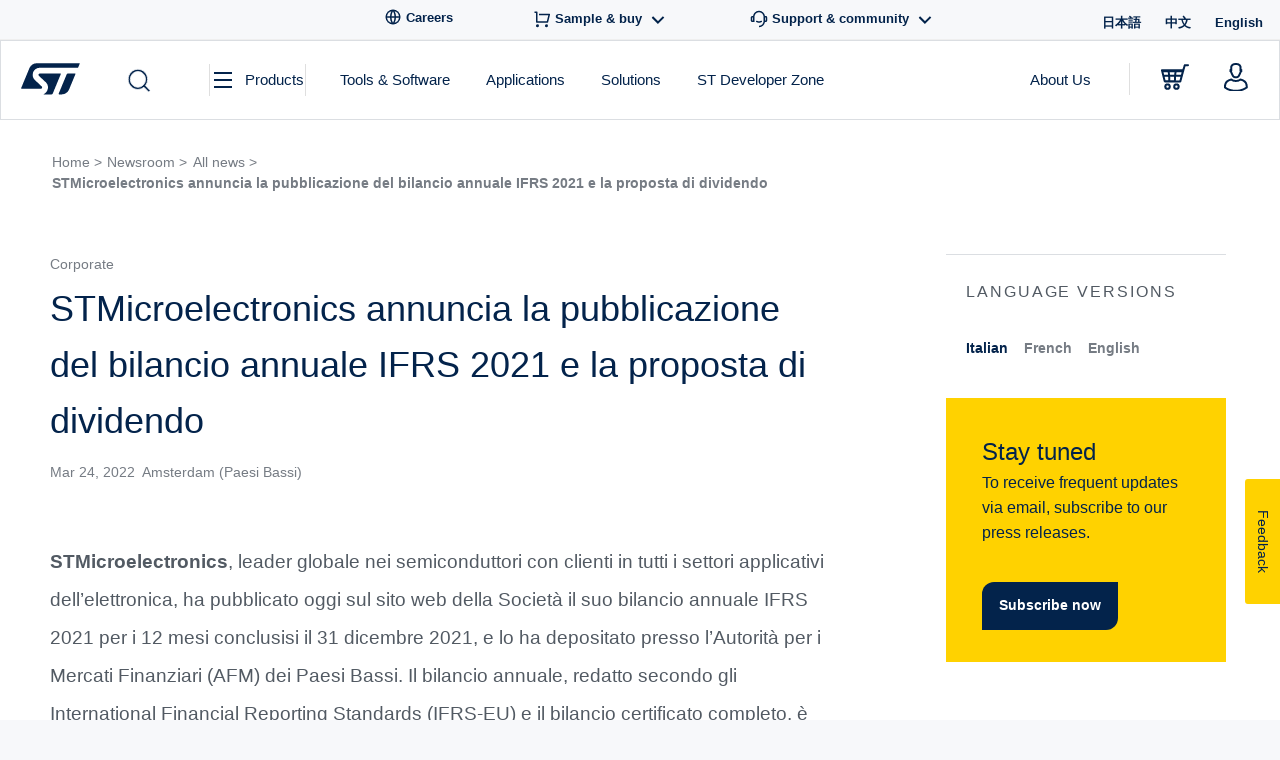

--- FILE ---
content_type: text/html; charset=UTF-8
request_url: https://newsroom.st.com/it/media-center/press-item.html/c3078.html
body_size: 58699
content:
<!doctype html>
<html lang="it-IT">
<head>
    <!-- Decibel - www.st.com -->
    <link rel="dns-prefetch" href="//cdn.decibelinsight.net">
    <link rel="dns-prefetch" href="//collection.decibelinsight.net">
    <script type="text/javascript">
        // <![CDATA[
                (function(d,e,c,i,b,el,it) {
                d._da_=d._da_||[];_da_.oldErr=d.onerror;_da_.err=[];
                d.onerror=function(){_da_.err.push(arguments);_da_.oldErr&&_da_.oldErr.apply(d,Array.prototype.slice.call(arguments));};
                d.DecibelInsight=b;d[b]=d[b]||function(){(d[b].q=d[b].q||[]).push(arguments);};
                el=e.createElement(c),it=e.getElementsByTagName(c)[0];el.async=1;el.src=i;it.parentNode.insertBefore(el,it);
            })(window,document,'script','https://cdn.decibelinsight.net/i/13951/335449/di.js','decibelInsight');
        // ]]>
    </script>
    <script>
      theme_directory = "https://newsroom.st.com/wp-content/themes/st-news-v2";
    </script>
    <script src="https://newsroom.st.com/wp-content/themes/st-news-v2/js/thirdparty/jQuery/jquery.min.js"></script>
    <script src="https://newsroom.st.com/wp-content/themes/st-news-v2/js/thirdparty/jQuery/jquery-migrate-1.4.1.min.js"></script>

	<meta charset="UTF-8">
	<meta name="viewport" content="width=device-width, initial-scale=1">
	
  <meta name='robots' content='index, follow, max-image-preview:large, max-snippet:-1, max-video-preview:-1' />
<link rel="alternate" href="https://newsroom.st.com/media-center/press-item.html/c3078.html" hreflang="en" />
<link rel="alternate" href="https://newsroom.st.com/it/media-center/press-item.html/c3078.html" hreflang="it" />
<link rel="alternate" href="https://newsroom.st.com/fr/media-center/press-item.html/c3078.html" hreflang="fr" />

	<!-- This site is optimized with the Yoast SEO plugin v20.11 - https://yoast.com/wordpress/plugins/seo/ -->
	<title>STMicroelectronics annuncia la pubblicazione del bilancio annuale IFRS 2021 e la proposta di dividendo - ST News</title>
	<meta name="description" content="STMicroelectronics, leader globale nei semiconduttori con clienti in tutti i settori applicativi dell’elettronica, ha pubblicato oggi sul sito web della..." />
	<link rel="canonical" href="https://newsroom.st.com/it/media-center/press-item.html/c3078.html" />
	<meta property="og:locale" content="it_IT" />
	<meta property="og:locale:alternate" content="en_US" />
	<meta property="og:locale:alternate" content="fr_FR" />
	<meta property="og:type" content="article" />
	<meta property="og:title" content="STMicroelectronics annuncia la pubblicazione del bilancio annuale IFRS 2021 e la proposta di dividendo - ST News" />
	<meta property="og:description" content="STMicroelectronics, leader globale nei semiconduttori con clienti in tutti i settori applicativi dell’elettronica, ha pubblicato oggi sul sito web della..." />
	<meta property="og:url" content="https://newsroom.st.com/it/media-center/press-item.html/c3078.html" />
	<meta property="og:site_name" content="ST News" />
	<meta property="article:publisher" content="https://www.facebook.com/STMicroelectronics.NV" />
	<meta property="article:published_time" content="2022-03-24T22:59:18+00:00" />
	<meta property="article:modified_time" content="2023-05-05T06:04:41+00:00" />
	<meta name="author" content="Mario Orlandi" />
	<meta name="twitter:card" content="summary_large_image" />
	<meta name="twitter:creator" content="@st_world" />
	<meta name="twitter:site" content="@st_world" />
	<meta name="twitter:label1" content="Written by" />
	<meta name="twitter:data1" content="Mario Orlandi" />
	<meta name="twitter:label2" content="Est. reading time" />
	<meta name="twitter:data2" content="1 minuto" />
	<script type="application/ld+json" class="yoast-schema-graph">{"@context":"https://schema.org","@graph":[{"@type":"Article","@id":"https://newsroom.st.com/it/media-center/press-item.html/c3078.html#article","isPartOf":{"@id":"https://newsroom.st.com/it/media-center/press-item.html/c3078.html"},"author":{"name":"Mario Orlandi","@id":"https://newsroom.st.com/it/#/schema/person/2d67e57c7244fead0f92e267dcef71cb"},"headline":"STMicroelectronics annuncia la pubblicazione del bilancio annuale IFRS 2021 e la proposta di dividendo","datePublished":"2022-03-24T22:59:18+00:00","dateModified":"2023-05-05T06:04:41+00:00","mainEntityOfPage":{"@id":"https://newsroom.st.com/it/media-center/press-item.html/c3078.html"},"wordCount":124,"publisher":{"@id":"https://newsroom.st.com/it/#organization"},"articleSection":["Uncategorized"],"inLanguage":"it-IT"},{"@type":"WebPage","@id":"https://newsroom.st.com/it/media-center/press-item.html/c3078.html","url":"https://newsroom.st.com/it/media-center/press-item.html/c3078.html","name":"STMicroelectronics annuncia la pubblicazione del bilancio annuale IFRS 2021 e la proposta di dividendo - ST News","isPartOf":{"@id":"https://newsroom.st.com/it/#website"},"datePublished":"2022-03-24T22:59:18+00:00","dateModified":"2023-05-05T06:04:41+00:00","description":"STMicroelectronics, leader globale nei semiconduttori con clienti in tutti i settori applicativi dell’elettronica, ha pubblicato oggi sul sito web della...","breadcrumb":{"@id":"https://newsroom.st.com/it/media-center/press-item.html/c3078.html#breadcrumb"},"inLanguage":"it-IT","potentialAction":[{"@type":"ReadAction","target":["https://newsroom.st.com/it/media-center/press-item.html/c3078.html"]}]},{"@type":"BreadcrumbList","@id":"https://newsroom.st.com/it/media-center/press-item.html/c3078.html#breadcrumb","itemListElement":[{"@type":"ListItem","position":1,"name":"Home","item":"https://newsroom.st.com/"},{"@type":"ListItem","position":2,"name":"STMicroelectronics annuncia la pubblicazione del bilancio annuale IFRS 2021 e la proposta di dividendo"}]},{"@type":"WebSite","@id":"https://newsroom.st.com/it/#website","url":"https://newsroom.st.com/it/","name":"ST News","description":"STMicroelectronics","publisher":{"@id":"https://newsroom.st.com/it/#organization"},"potentialAction":[{"@type":"SearchAction","target":{"@type":"EntryPoint","urlTemplate":"https://newsroom.st.com/it/?s={search_term_string}"},"query-input":"required name=search_term_string"}],"inLanguage":"it-IT"},{"@type":"Organization","@id":"https://newsroom.st.com/it/#organization","name":"STMicroelectronics","url":"https://newsroom.st.com/it/","logo":{"@type":"ImageObject","inLanguage":"it-IT","@id":"https://newsroom.st.com/it/#/schema/logo/image/","url":"https://newsroom.st.com/wp-content/uploads/2019/11/stmicroelectronics-logo.jpg","contentUrl":"https://newsroom.st.com/wp-content/uploads/2019/11/stmicroelectronics-logo.jpg","width":1132,"height":831,"caption":"STMicroelectronics"},"image":{"@id":"https://newsroom.st.com/it/#/schema/logo/image/"},"sameAs":["https://www.facebook.com/STMicroelectronics.NV","https://twitter.com/st_world","https://www.instagram.com/stmicroelectronics.nv/","https://www.linkedin.com/company/stmicroelectronics","https://www.youtube.com/user/STonlineMedia"]},{"@type":"Person","@id":"https://newsroom.st.com/it/#/schema/person/2d67e57c7244fead0f92e267dcef71cb","name":"Mario Orlandi","image":{"@type":"ImageObject","inLanguage":"it-IT","@id":"https://newsroom.st.com/it/#/schema/person/image/","url":"https://secure.gravatar.com/avatar/4783079a955e36d87404af8a11ff4255?s=96&d=mm&r=g","contentUrl":"https://secure.gravatar.com/avatar/4783079a955e36d87404af8a11ff4255?s=96&d=mm&r=g","caption":"Mario Orlandi"}}]}</script>
	<!-- / Yoast SEO plugin. -->


<link rel='dns-prefetch' href='//www.st.com' />
<link rel='dns-prefetch' href='//assets.st.com' />
<link rel="alternate" type="application/rss+xml" title="ST News &raquo; Feed" href="https://newsroom.st.com/it/feed" />
<link rel="alternate" type="application/rss+xml" title="ST News &raquo; Feed dei commenti" href="https://newsroom.st.com/it/comments/feed" />
<link rel="alternate" type="application/rss+xml" title="ST News &raquo; STMicroelectronics annuncia  la pubblicazione del bilancio annuale IFRS 2021 e la proposta di dividendo Feed dei commenti" href="https://newsroom.st.com/it/media-center/press-item.html/c3078.html/feed" />
<script type="text/javascript">
window._wpemojiSettings = {"baseUrl":"https:\/\/s.w.org\/images\/core\/emoji\/14.0.0\/72x72\/","ext":".png","svgUrl":"https:\/\/s.w.org\/images\/core\/emoji\/14.0.0\/svg\/","svgExt":".svg","source":{"concatemoji":"https:\/\/newsroom.st.com\/wp-includes\/js\/wp-emoji-release.min.js"}};
/*! This file is auto-generated */
!function(e,a,t){var n,r,o,i=a.createElement("canvas"),p=i.getContext&&i.getContext("2d");function s(e,t){var a=String.fromCharCode,e=(p.clearRect(0,0,i.width,i.height),p.fillText(a.apply(this,e),0,0),i.toDataURL());return p.clearRect(0,0,i.width,i.height),p.fillText(a.apply(this,t),0,0),e===i.toDataURL()}function c(e){var t=a.createElement("script");t.src=e,t.defer=t.type="text/javascript",a.getElementsByTagName("head")[0].appendChild(t)}for(o=Array("flag","emoji"),t.supports={everything:!0,everythingExceptFlag:!0},r=0;r<o.length;r++)t.supports[o[r]]=function(e){if(p&&p.fillText)switch(p.textBaseline="top",p.font="600 32px Arial",e){case"flag":return s([127987,65039,8205,9895,65039],[127987,65039,8203,9895,65039])?!1:!s([55356,56826,55356,56819],[55356,56826,8203,55356,56819])&&!s([55356,57332,56128,56423,56128,56418,56128,56421,56128,56430,56128,56423,56128,56447],[55356,57332,8203,56128,56423,8203,56128,56418,8203,56128,56421,8203,56128,56430,8203,56128,56423,8203,56128,56447]);case"emoji":return!s([129777,127995,8205,129778,127999],[129777,127995,8203,129778,127999])}return!1}(o[r]),t.supports.everything=t.supports.everything&&t.supports[o[r]],"flag"!==o[r]&&(t.supports.everythingExceptFlag=t.supports.everythingExceptFlag&&t.supports[o[r]]);t.supports.everythingExceptFlag=t.supports.everythingExceptFlag&&!t.supports.flag,t.DOMReady=!1,t.readyCallback=function(){t.DOMReady=!0},t.supports.everything||(n=function(){t.readyCallback()},a.addEventListener?(a.addEventListener("DOMContentLoaded",n,!1),e.addEventListener("load",n,!1)):(e.attachEvent("onload",n),a.attachEvent("onreadystatechange",function(){"complete"===a.readyState&&t.readyCallback()})),(e=t.source||{}).concatemoji?c(e.concatemoji):e.wpemoji&&e.twemoji&&(c(e.twemoji),c(e.wpemoji)))}(window,document,window._wpemojiSettings);
</script>
<style type="text/css">
img.wp-smiley,
img.emoji {
	display: inline !important;
	border: none !important;
	box-shadow: none !important;
	height: 1em !important;
	width: 1em !important;
	margin: 0 0.07em !important;
	vertical-align: -0.1em !important;
	background: none !important;
	padding: 0 !important;
}
</style>
	<link rel='stylesheet' id='wp-block-library-css' href='https://newsroom.st.com/wp-includes/css/dist/block-library/style.min.css' type='text/css' media='all' />
<link rel='stylesheet' id='classic-theme-styles-css' href='https://newsroom.st.com/wp-includes/css/classic-themes.min.css?ver=1' type='text/css' media='all' />
<style id='global-styles-inline-css' type='text/css'>
body{--wp--preset--color--black: #000000;--wp--preset--color--cyan-bluish-gray: #abb8c3;--wp--preset--color--white: #ffffff;--wp--preset--color--pale-pink: #f78da7;--wp--preset--color--vivid-red: #cf2e2e;--wp--preset--color--luminous-vivid-orange: #ff6900;--wp--preset--color--luminous-vivid-amber: #fcb900;--wp--preset--color--light-green-cyan: #7bdcb5;--wp--preset--color--vivid-green-cyan: #00d084;--wp--preset--color--pale-cyan-blue: #8ed1fc;--wp--preset--color--vivid-cyan-blue: #0693e3;--wp--preset--color--vivid-purple: #9b51e0;--wp--preset--gradient--vivid-cyan-blue-to-vivid-purple: linear-gradient(135deg,rgba(6,147,227,1) 0%,rgb(155,81,224) 100%);--wp--preset--gradient--light-green-cyan-to-vivid-green-cyan: linear-gradient(135deg,rgb(122,220,180) 0%,rgb(0,208,130) 100%);--wp--preset--gradient--luminous-vivid-amber-to-luminous-vivid-orange: linear-gradient(135deg,rgba(252,185,0,1) 0%,rgba(255,105,0,1) 100%);--wp--preset--gradient--luminous-vivid-orange-to-vivid-red: linear-gradient(135deg,rgba(255,105,0,1) 0%,rgb(207,46,46) 100%);--wp--preset--gradient--very-light-gray-to-cyan-bluish-gray: linear-gradient(135deg,rgb(238,238,238) 0%,rgb(169,184,195) 100%);--wp--preset--gradient--cool-to-warm-spectrum: linear-gradient(135deg,rgb(74,234,220) 0%,rgb(151,120,209) 20%,rgb(207,42,186) 40%,rgb(238,44,130) 60%,rgb(251,105,98) 80%,rgb(254,248,76) 100%);--wp--preset--gradient--blush-light-purple: linear-gradient(135deg,rgb(255,206,236) 0%,rgb(152,150,240) 100%);--wp--preset--gradient--blush-bordeaux: linear-gradient(135deg,rgb(254,205,165) 0%,rgb(254,45,45) 50%,rgb(107,0,62) 100%);--wp--preset--gradient--luminous-dusk: linear-gradient(135deg,rgb(255,203,112) 0%,rgb(199,81,192) 50%,rgb(65,88,208) 100%);--wp--preset--gradient--pale-ocean: linear-gradient(135deg,rgb(255,245,203) 0%,rgb(182,227,212) 50%,rgb(51,167,181) 100%);--wp--preset--gradient--electric-grass: linear-gradient(135deg,rgb(202,248,128) 0%,rgb(113,206,126) 100%);--wp--preset--gradient--midnight: linear-gradient(135deg,rgb(2,3,129) 0%,rgb(40,116,252) 100%);--wp--preset--duotone--dark-grayscale: url('#wp-duotone-dark-grayscale');--wp--preset--duotone--grayscale: url('#wp-duotone-grayscale');--wp--preset--duotone--purple-yellow: url('#wp-duotone-purple-yellow');--wp--preset--duotone--blue-red: url('#wp-duotone-blue-red');--wp--preset--duotone--midnight: url('#wp-duotone-midnight');--wp--preset--duotone--magenta-yellow: url('#wp-duotone-magenta-yellow');--wp--preset--duotone--purple-green: url('#wp-duotone-purple-green');--wp--preset--duotone--blue-orange: url('#wp-duotone-blue-orange');--wp--preset--font-size--small: 13px;--wp--preset--font-size--medium: 20px;--wp--preset--font-size--large: 36px;--wp--preset--font-size--x-large: 42px;--wp--preset--spacing--20: 0.44rem;--wp--preset--spacing--30: 0.67rem;--wp--preset--spacing--40: 1rem;--wp--preset--spacing--50: 1.5rem;--wp--preset--spacing--60: 2.25rem;--wp--preset--spacing--70: 3.38rem;--wp--preset--spacing--80: 5.06rem;}:where(.is-layout-flex){gap: 0.5em;}body .is-layout-flow > .alignleft{float: left;margin-inline-start: 0;margin-inline-end: 2em;}body .is-layout-flow > .alignright{float: right;margin-inline-start: 2em;margin-inline-end: 0;}body .is-layout-flow > .aligncenter{margin-left: auto !important;margin-right: auto !important;}body .is-layout-constrained > .alignleft{float: left;margin-inline-start: 0;margin-inline-end: 2em;}body .is-layout-constrained > .alignright{float: right;margin-inline-start: 2em;margin-inline-end: 0;}body .is-layout-constrained > .aligncenter{margin-left: auto !important;margin-right: auto !important;}body .is-layout-constrained > :where(:not(.alignleft):not(.alignright):not(.alignfull)){max-width: var(--wp--style--global--content-size);margin-left: auto !important;margin-right: auto !important;}body .is-layout-constrained > .alignwide{max-width: var(--wp--style--global--wide-size);}body .is-layout-flex{display: flex;}body .is-layout-flex{flex-wrap: wrap;align-items: center;}body .is-layout-flex > *{margin: 0;}:where(.wp-block-columns.is-layout-flex){gap: 2em;}.has-black-color{color: var(--wp--preset--color--black) !important;}.has-cyan-bluish-gray-color{color: var(--wp--preset--color--cyan-bluish-gray) !important;}.has-white-color{color: var(--wp--preset--color--white) !important;}.has-pale-pink-color{color: var(--wp--preset--color--pale-pink) !important;}.has-vivid-red-color{color: var(--wp--preset--color--vivid-red) !important;}.has-luminous-vivid-orange-color{color: var(--wp--preset--color--luminous-vivid-orange) !important;}.has-luminous-vivid-amber-color{color: var(--wp--preset--color--luminous-vivid-amber) !important;}.has-light-green-cyan-color{color: var(--wp--preset--color--light-green-cyan) !important;}.has-vivid-green-cyan-color{color: var(--wp--preset--color--vivid-green-cyan) !important;}.has-pale-cyan-blue-color{color: var(--wp--preset--color--pale-cyan-blue) !important;}.has-vivid-cyan-blue-color{color: var(--wp--preset--color--vivid-cyan-blue) !important;}.has-vivid-purple-color{color: var(--wp--preset--color--vivid-purple) !important;}.has-black-background-color{background-color: var(--wp--preset--color--black) !important;}.has-cyan-bluish-gray-background-color{background-color: var(--wp--preset--color--cyan-bluish-gray) !important;}.has-white-background-color{background-color: var(--wp--preset--color--white) !important;}.has-pale-pink-background-color{background-color: var(--wp--preset--color--pale-pink) !important;}.has-vivid-red-background-color{background-color: var(--wp--preset--color--vivid-red) !important;}.has-luminous-vivid-orange-background-color{background-color: var(--wp--preset--color--luminous-vivid-orange) !important;}.has-luminous-vivid-amber-background-color{background-color: var(--wp--preset--color--luminous-vivid-amber) !important;}.has-light-green-cyan-background-color{background-color: var(--wp--preset--color--light-green-cyan) !important;}.has-vivid-green-cyan-background-color{background-color: var(--wp--preset--color--vivid-green-cyan) !important;}.has-pale-cyan-blue-background-color{background-color: var(--wp--preset--color--pale-cyan-blue) !important;}.has-vivid-cyan-blue-background-color{background-color: var(--wp--preset--color--vivid-cyan-blue) !important;}.has-vivid-purple-background-color{background-color: var(--wp--preset--color--vivid-purple) !important;}.has-black-border-color{border-color: var(--wp--preset--color--black) !important;}.has-cyan-bluish-gray-border-color{border-color: var(--wp--preset--color--cyan-bluish-gray) !important;}.has-white-border-color{border-color: var(--wp--preset--color--white) !important;}.has-pale-pink-border-color{border-color: var(--wp--preset--color--pale-pink) !important;}.has-vivid-red-border-color{border-color: var(--wp--preset--color--vivid-red) !important;}.has-luminous-vivid-orange-border-color{border-color: var(--wp--preset--color--luminous-vivid-orange) !important;}.has-luminous-vivid-amber-border-color{border-color: var(--wp--preset--color--luminous-vivid-amber) !important;}.has-light-green-cyan-border-color{border-color: var(--wp--preset--color--light-green-cyan) !important;}.has-vivid-green-cyan-border-color{border-color: var(--wp--preset--color--vivid-green-cyan) !important;}.has-pale-cyan-blue-border-color{border-color: var(--wp--preset--color--pale-cyan-blue) !important;}.has-vivid-cyan-blue-border-color{border-color: var(--wp--preset--color--vivid-cyan-blue) !important;}.has-vivid-purple-border-color{border-color: var(--wp--preset--color--vivid-purple) !important;}.has-vivid-cyan-blue-to-vivid-purple-gradient-background{background: var(--wp--preset--gradient--vivid-cyan-blue-to-vivid-purple) !important;}.has-light-green-cyan-to-vivid-green-cyan-gradient-background{background: var(--wp--preset--gradient--light-green-cyan-to-vivid-green-cyan) !important;}.has-luminous-vivid-amber-to-luminous-vivid-orange-gradient-background{background: var(--wp--preset--gradient--luminous-vivid-amber-to-luminous-vivid-orange) !important;}.has-luminous-vivid-orange-to-vivid-red-gradient-background{background: var(--wp--preset--gradient--luminous-vivid-orange-to-vivid-red) !important;}.has-very-light-gray-to-cyan-bluish-gray-gradient-background{background: var(--wp--preset--gradient--very-light-gray-to-cyan-bluish-gray) !important;}.has-cool-to-warm-spectrum-gradient-background{background: var(--wp--preset--gradient--cool-to-warm-spectrum) !important;}.has-blush-light-purple-gradient-background{background: var(--wp--preset--gradient--blush-light-purple) !important;}.has-blush-bordeaux-gradient-background{background: var(--wp--preset--gradient--blush-bordeaux) !important;}.has-luminous-dusk-gradient-background{background: var(--wp--preset--gradient--luminous-dusk) !important;}.has-pale-ocean-gradient-background{background: var(--wp--preset--gradient--pale-ocean) !important;}.has-electric-grass-gradient-background{background: var(--wp--preset--gradient--electric-grass) !important;}.has-midnight-gradient-background{background: var(--wp--preset--gradient--midnight) !important;}.has-small-font-size{font-size: var(--wp--preset--font-size--small) !important;}.has-medium-font-size{font-size: var(--wp--preset--font-size--medium) !important;}.has-large-font-size{font-size: var(--wp--preset--font-size--large) !important;}.has-x-large-font-size{font-size: var(--wp--preset--font-size--x-large) !important;}
.wp-block-navigation a:where(:not(.wp-element-button)){color: inherit;}
:where(.wp-block-columns.is-layout-flex){gap: 2em;}
.wp-block-pullquote{font-size: 1.5em;line-height: 1.6;}
</style>
<link rel='stylesheet' id='related-frontend-css-css' href='https://newsroom.st.com/wp-content/plugins/related/css/frontend-style.css?ver=3.4.0' type='text/css' media='all' />
<link rel='stylesheet' id='jquery-ui-css' href='https://newsroom.st.com/wp-content/themes/st-news-v2/js/thirdparty/jquery-ui/jquery-ui.min.css' type='text/css' media='all' />
<link rel='stylesheet' id='st-news-style-css' href='https://newsroom.st.com/wp-content/themes/st-news-v2/style.css?ver=1768631943' type='text/css' media='all' />
<script type='text/javascript' src='https://newsroom.st.com/wp-includes/js/jquery/jquery.min.js?ver=3.6.1' id='jquery-core-js'></script>
<script type='text/javascript' src='https://newsroom.st.com/wp-includes/js/jquery/jquery-migrate.min.js?ver=3.3.2' id='jquery-migrate-js'></script>
<script type='text/javascript' src='https://newsroom.st.com/wp-content/themes/st-news-v2/js/thirdparty/menuaim.js?ver=1768631943' id='menuaim-js'></script>
<script type='text/javascript' src='https://newsroom.st.com/wp-content/themes/st-news-v2/js/thirdparty/jquery.selectric.js?ver=1768631943' id='selectric-js'></script>
<script type='text/javascript' src='https://newsroom.st.com/wp-content/themes/st-news-v2/js/thirdparty/videojs.min.js?ver=1768631943' id='videojs-js'></script>
<script type='text/javascript' src='https://newsroom.st.com/wp-content/themes/st-news-v2/js/thirdparty/svgxuse/1.2.6/svgxuse.min.js?ver=1' id='svgxuse-js'></script>
<script type='text/javascript' src='https://www.st.com/astatic/onetrust/newsroom/OneTrust.js?ver=1768631943' id='one-trust-js'></script>
<script type='text/javascript' src='https://newsroom.st.com/wp-content/themes/st-news-v2/js/search.js?ver=1768631943' id='products-search-bundle-js'></script>
<script type='text/javascript' src='https://newsroom.st.com/wp-content/themes/st-news-v2/js/page-filters.js?ver=1768631943' id='page-filters-js'></script>
<script type='text/javascript' src='https://newsroom.st.com/wp-content/themes/st-news-v2/js/pagination.js?ver=1768631943' id='pagination-animation-script-js'></script>
<script type='text/javascript' src='https://assets.st.com/s7viewers/html5/js/VideoViewer.js?ver=1768631943' id='s7viewers-js'></script>
<link rel="EditURI" type="application/rsd+xml" title="RSD" href="https://newsroom.st.com/xmlrpc.php?rsd" />
<link rel="wlwmanifest" type="application/wlwmanifest+xml" href="https://newsroom.st.com/wp-includes/wlwmanifest.xml" />
<link rel='shortlink' href='https://newsroom.st.com/?p=5570' />
<link rel="alternate" type="application/json+oembed" href="https://newsroom.st.com/wp-json/oembed/1.0/embed?url=https%3A%2F%2Fnewsroom.st.com%2Fit%2Fmedia-center%2Fpress-item.html%2Fc3078.html" />
<link rel="alternate" type="text/xml+oembed" href="https://newsroom.st.com/wp-json/oembed/1.0/embed?url=https%3A%2F%2Fnewsroom.st.com%2Fit%2Fmedia-center%2Fpress-item.html%2Fc3078.html&#038;format=xml" />
<link rel="pingback" href="https://newsroom.st.com/xmlrpc.php"><link rel="icon" href="https://newsroom.st.com/wp-content/uploads/2020/12/cropped-ST.com_Favicon_y_260-32x32.png" sizes="32x32" />
<link rel="icon" href="https://newsroom.st.com/wp-content/uploads/2020/12/cropped-ST.com_Favicon_y_260-192x192.png" sizes="192x192" />
<link rel="apple-touch-icon" href="https://newsroom.st.com/wp-content/uploads/2020/12/cropped-ST.com_Favicon_y_260-180x180.png" />
<meta name="msapplication-TileImage" content="https://newsroom.st.com/wp-content/uploads/2020/12/cropped-ST.com_Favicon_y_260-270x270.png" />
</head>

<body class="post-template-default single single-post postid-5570 single-format-standard no-sidebar">

<script>

	var referrer = document.referrer;
	var locale = 'it';
	var is404 = '';
	var versionDate = 'Marzo 24, 2022';
    var breadcrumbs = 'About us:Newsroom';/*'<br />
<b>Notice</b>:  Undefined variable: breadcrumbs in <b>/opt/newsroom.st.com/wp-content/themes/st-news-v2/template-parts/datalayer.php</b> on line <b>52</b><br />
';*/
    var template = '';
    var isPost = false;//'1';
    var bradcrumbRoot = "About us:Newsroom";
    var pageName = 'STMicroelectronics annuncia  la pubblicazione del bilancio annuale IFRS 2021 e la proposta di dividendo';
    var searchTerms = '';
    var hasTags = true;
    var tags = 'Corporate';


    var dictionary = {
        'page-mediacenter.php' : bradcrumbRoot,
        'page-allnews-discover.php': bradcrumbRoot + ':All News:Discover',
        'page-allnews-browse.php': bradcrumbRoot + ':All News:Browse',
        'page-category.php': bradcrumbRoot + ':All News:' + pageName,
        
        'page-contacts.php': 'about:media-center:media_relations_contact',
        'page-subscription.php': 'about:media-center:subscribe',
        'page-single.php': 'about:media-center:press-item'
    }

	var serverDomain = location.hostname;
	var pathName = location.pathname;
	var locationUrl = location.href;

	var breadcrumbs = getBreadcrumbs(pathName);
    var realBreadcrumbs = getBreadcrumbs(pathName);
    
    if (template) {
        breadcrumbs = dictionary[template];
    } else if (isPost) {
        breadcrumbs = dictionary['page-single.php'] + ':' + breadcrumbs.split(':').pop();
    } else if (is404) {
        breadcrumbs = 'error:404';
    }

    function getBreadcrumbs(url) {
        return url.replace(/.html/g, '').split('/').filter(function(el) {return el.length != 0}).join(':');
    }

    function _pageShortName(breadcrumb){
		var array = breadcrumb.split(':');

        if (array.length > 2){
            return array[0] + ":[...]:" + array[array.length-1];
        }
        else
            return breadcrumb;
    }

    function _pageID() {
		return serverDomain + ':' + realBreadcrumbs;
    }

    digitalData = {
        event : [],
        page : {
            pageInfo : {},
            category : {},
            attributes : {},
            components : {}
        },
        product : [ { productInfo : { tree : {} } }],
        application : [ { applicationInfo : {} }],
        user: [{ profile : [{ profileInfo: {}, attributes : {} }]}]
    };

    if(searchTerms!=""){
        digitalData.event[4] = {eventName: searchTerms};
    }
    if(hasTags){
        digitalData.page.pageInfo.pageTags = tags;// evar92
    }
    digitalData.page.pageInfo.breadCrumbs = breadcrumbs;
    digitalData.page.pageInfo.pageShortName = _pageShortName(digitalData.page.pageInfo.breadCrumbs);
    digitalData.page.pageInfo.pageName = digitalData.page.pageInfo.breadCrumbs;
    digitalData.page.pageInfo.destinationURL = locationUrl;
    digitalData.page.pageInfo.isIframe = false;
    digitalData.page.pageInfo.contentIframe = false;
    digitalData.page.pageInfo.hierarchie1 = digitalData.page.pageInfo.breadCrumbs;
    digitalData.page.pageInfo.hierarchie2 = "";
    digitalData.page.pageInfo.sysEnv = "desktop";
    digitalData.page.pageInfo.pageID = _pageID();
    digitalData.page.pageInfo.server = 'www.st.com';
    digitalData.page.pageInfo.urlShortcut = "";

    digitalData.page.category.primaryCategory = 'Newsroom';
    digitalData.page.category.type = 'About';
    digitalData.page.category.version = versionDate;

	digitalData.page.attributes.version = '1.1.0';
	window.digitalData.page.attributes.language = locale;

    digitalData.user[0].profile[0].attributes.loggedIn = false;

    digitalData.pageInstanceID = 'prod' + ':' + breadcrumbs;
    digitalData.language = locale;
    digitalData.component = "news.ST:wordpress";
    digitalData.environnement = "prod";
	digitalData.site = "news.ST";
	
	window.digitalData = digitalData;
	window.digitalData.page.pageInfo.referringURL = referrer;
	window.digitalData.page.pageInfo.originalURL = document.location.href;

	if(is404) {
		window.digitalData.page.category.error = "404 Error Page:";
	}

	if (window.digitalData.page.category.error) {
		window.digitalData.page.category.error += document.location.href;
		var s_errorType = window.digitalData.page.pageInfo.statusCode;
		var s_originURL = document.location.href;
	}

	if (window.digitalData.page.pageInfo.pageName == "error:404") {
		window.digitalData.page.pageInfo.destinationURL = document.location.href;
		window.digitalData.page.category.error = "404 Error Page:" + document.location.href;
		var s_errorType = "404";
		var s_originURL = document.location.href;
	}
</script>
<!-- Begin Page -->
<div id="page" class="stn-page">

	<!-- Begin Header -->
  <header class="stn-header">
    <div class="stn-header-mobile">
  <div class="stn-header-mobile__inner">
    <div class="stn-header-mobile__top">
      <div class="stn-header-mobile__left">
        <div class="stn-header-mobile__left-item">
          <div class="stn-header-mobile__left-toggle closed">
            <svg class="stn-svg--menu-open"><use href="https://newsroom.st.com/wp-content/themes/st-news-v2/assets/sprites/st-icons.svg#icon-menu"></use></svg>
            <svg class="stn-svg--menu-close"><use href="https://newsroom.st.com/wp-content/themes/st-news-v2/assets/sprites/st-icons.svg#icon-close-btn"></use></svg>
          </div>
        </div>
      </div>
      <div class="stn-header-mobile__center">
        <a href="https://www.st.com" class="stn-header-mobile__center-logo">
          <svg class="stn-svg--logo"><use href="https://newsroom.st.com/wp-content/themes/st-news-v2/assets/sprites/st-icons.svg#icon-logo-st-new"></use></svg>
        </a>
      </div>
      <div class="stn-header-mobile__right">
        <div class="stn-header-mobile__right-cart">
          <a href="https://estore.st.com/en/checkout/cart/" target="_blank">
            <svg class="stn-svg--icon"><use href="https://newsroom.st.com/wp-content/themes/st-news-v2/assets/sprites/st-icons.svg#icon-shopping-cart"></use></svg>
          </a>
        </div>
        <div class="stn-header-mobile__right-user">
          <a class="stn-header-mobile__right-link" href="https://www.st.com/cas/login?lang=en&service=https%3A%2F%2Fpreprod-www2.st.com%2Fcontent%2Fst_com%2Fen.html">
            <svg class="stn-svg--icon"><use href="https://newsroom.st.com/wp-content/themes/st-news-v2/assets/sprites/st-icons.svg#icon-user"></use></svg>
          </a>
        </div>
      </div>
    </div>
    <div class="stn-header-mobile__bottom">
      
<div class="stn-search-mobile__searchfield js-stn-search--mobile">
  <div class="stn-search-mobile__search-label">
    <form class="stn-search-mobile__form">
      <input type="hidden" name="widgetSearchAction" value="1">
      <input type="hidden" name="_charset_" value="UTF-8">
      <input type="hidden" name="filter-search" id="categorySearchWidgetMobile" value="products">
        <div class="stn-search-mobile__input">
          <input type="text" placeholder="Search..." autocomplete="off"
            class="stn-search-mobile__input-field stn-search--mob"
            name="widgetSearchBar">
          <a href="#" class="stn-search-mobile__button">
            <svg class="icon-search">
              <use href="https://newsroom.st.com/wp-content/themes/st-news-v2/assets/sprites/st-icons.svg#icon-search"></use>
            </svg>
          </a>
          <div class="stn-search-mobile__wrapper">
        <a href="#" class="stn-search-mobile__products">
          <span>Products</span>
          <svg class="icon-arrow-down">
            <use href="https://newsroom.st.com/wp-content/themes/st-news-v2/assets/sprites/st-icons.svg#icon-arrow-down"></use>
          </svg>
        </a>
      </div>
        </div>
    </form>
  </div>
</div>

<div class="stn-search-mobile__products-list hidden">
  <ul class="stn-search-mobile__list">
    <li class="stn-search-mobile__item" name="filter-search">Products</li>
    <li class="stn-search-mobile__item" name="filter-search">Tools & Software</li>
    <li class="stn-search-mobile__item" name="filter-search">Resources</li>
    <li class="stn-search-mobile__item" name="filter-search">Videos</li>
    <li class="stn-search-mobile__item" name="filter-search">Solutions</li>
    <li class="stn-search-mobile__item" name="filter-search">Applications</li>
    <li class="stn-search-mobile__item" name="filter-search">X-Reference</li>
    <li class="stn-search-mobile__item" name="filter-search">All site</li>
  </ul>
</div>
<div class="stn-search-mobile__searchlist">
  <p class="stn-search-mobile__history">search-history</p>
  <p class="stn-search-mobile__bookmark">Bookmark</p>
  <p class="stn-search-mobile__login"> Please <a href="https://my.st.com/cas/loginlang=en&service=https%3A%2F%2Fmy.stcom%2Fcontent%2Fmy_st_com%2Fen%2Fabout%2Fst_company_information%2Fwho-we-arehtml"> log in </a> to show your saved searches. 
</p>
</div>
    </div>
  </div>
</div>

<aside class="stn-aside-nav">
  <div class="stn-nav-mobile">
    <ul class="stn-nav-mobile__navigation stn-nav-mobile--scrollbar">
      <li class="stn-nav-mobile__list has-submenu">
        <a class="stn-nav-mobile__parent" href="#">All our products</a>
        <ul class="stn-nav-mobile__submenu">
          <li class="stn-nav-mobile__submenu-back">
            <a href="#">Back</a>
          </li>
          		<li class="stn-nav-mobile__submenu-item">
			<a href="#" class="stn-nav-mobile-link stn-arrow--not-clicked">Amplifiers and comparators</a>
			<ul class="stn-nav-mobile__submenu-list stn--border-bottom">
				<li class="stn-nav-mobile__submenu-title ">
					<label><a href="https://www.st.com/en/amplifiers-and-comparators.html" class="stn-arrow--no-submenu stn--border-top stn--border-bottom">Browse all Amplifiers and comparators</a></label>
				</li>
										<li class="stn-nav-mobile__submenu-list-item has-child">
							<a href="#" class="stn-arrow--not-clicked">Comparators</a>
							<!-- Submenu Level 2 -->
							<ul class="stn-nav-mobile__submenu-list">
								<li class="stn-nav-mobile__submenu-title">
									<label><a href="https://www.st.com/en/amplifiers-and-comparators/comparators.html" class="stn-arrow--no-submenu stn--border-top stn--border-bottom">Browse all Comparators</a></label>
								</li>
																		<li class="stn-nav-mobile__submenu-list-item">
											<a href="https://www.st.com/en/amplifiers-and-comparators/high-speed-comparators.html" class="stn-arrow--no-submenu">High-speed comparators</a>
										</li>
																				<li class="stn-nav-mobile__submenu-list-item">
											<a href="https://www.st.com/en/amplifiers-and-comparators/low-power-comparators.html" class="stn-arrow--no-submenu">Low power comparators</a>
										</li>
																				<li class="stn-nav-mobile__submenu-list-item">
											<a href="https://www.st.com/en/amplifiers-and-comparators/standard-comparators.html" class="stn-arrow--no-submenu">Standard comparators</a>
										</li>
																	</ul>
						</li>
																	<li class="stn-nav-mobile__submenu-list-item">
							<a href="https://www.st.com/en/amplifiers-and-comparators/current-voltage-power-monitors.html" class="stn-arrow--no-submenu">Current/Voltage/Power monitors</a>
						</li>
																	<li class="stn-nav-mobile__submenu-list-item">
							<a href="https://www.st.com/en/amplifiers-and-comparators/current-sensing.html" class="stn-arrow--no-submenu">Current sensing </a>
						</li>
																	<li class="stn-nav-mobile__submenu-list-item has-child">
							<a href="#" class="stn-arrow--not-clicked">Operational amplifiers (Op Amps)</a>
							<!-- Submenu Level 2 -->
							<ul class="stn-nav-mobile__submenu-list">
								<li class="stn-nav-mobile__submenu-title">
									<label><a href="https://www.st.com/en/amplifiers-and-comparators/operational-amplifiers-op-amps.html" class="stn-arrow--no-submenu stn--border-top stn--border-bottom">Browse all Operational amplifiers (Op Amps)</a></label>
								</li>
																		<li class="stn-nav-mobile__submenu-list-item">
											<a href="https://www.st.com/en/amplifiers-and-comparators/high-speed-op-amps-gt50-mhz.html" class="stn-arrow--no-submenu">High-speed Op Amps (>50 MHz)</a>
										</li>
																				<li class="stn-nav-mobile__submenu-list-item">
											<a href="https://www.st.com/en/amplifiers-and-comparators/power-operational-amplifiers.html" class="stn-arrow--no-submenu">Power operational amplifiers</a>
										</li>
																				<li class="stn-nav-mobile__submenu-list-item has-child">
										<a href="#" class="stn-arrow--not-clicked">Precision Op Amps (<50 MHz)</a>
										<!-- Item Level 1 -->
										<ul class="stn-nav-mobile__submenu-list">
											<li class="stn-nav-mobile__submenu-title">
												<label><a href="https://www.st.com/en/amplifiers-and-comparators/precision-op-amps-lt50-mhz.html" class="stn-arrow--no-submenu stn--border-top stn--border-bottom">Browse all Precision Op Amps (<50 MHz)</a></label>
											</li>
																							<li class="stn-nav-mobile__submenu-list-item">
													<a href="https://www.st.com/en/amplifiers-and-comparators/high-voltage-op-amps-from-10-v-to-36-v-series.html" class="stn-arrow--no-submenu stn--border-bottom">High voltage Op Amps from 10 V to 36 V series</a>
													<!-- An item can have another level -->
												</li>
											  												<li class="stn-nav-mobile__submenu-list-item">
													<a href="https://www.st.com/en/amplifiers-and-comparators/low-input-bias-current-op-amps.html" class="stn-arrow--no-submenu stn--border-bottom">Low input bias current Op Amps</a>
													<!-- An item can have another level -->
												</li>
											  												<li class="stn-nav-mobile__submenu-list-item">
													<a href="https://www.st.com/en/amplifiers-and-comparators/low-offset-voltage-op-amps-lt1-mv.html" class="stn-arrow--no-submenu stn--border-bottom">Low offset voltage Op Amps (<1 mV)</a>
													<!-- An item can have another level -->
												</li>
											  												<li class="stn-nav-mobile__submenu-list-item">
													<a href="https://www.st.com/en/amplifiers-and-comparators/low-power-op-amps-lt1-ma.html" class="stn-arrow--no-submenu stn--border-bottom">Low power Op Amps (<1 mA)</a>
													<!-- An item can have another level -->
												</li>
											  												<li class="stn-nav-mobile__submenu-list-item">
													<a href="https://www.st.com/en/amplifiers-and-comparators/rail-to-rail-op-amps.html" class="stn-arrow--no-submenu stn--border-bottom">Rail-to-rail Op Amps</a>
													<!-- An item can have another level -->
												</li>
											  										</ul>
									</li>
																				<li class="stn-nav-mobile__submenu-list-item">
											<a href="https://www.st.com/en/amplifiers-and-comparators/standard-op-amps.html" class="stn-arrow--no-submenu">Standard Op Amps</a>
										</li>
																	</ul>
						</li>
														</ul>
		</li>
				<li class="stn-nav-mobile__submenu-item">
			<a href="#" class="stn-nav-mobile-link stn-arrow--not-clicked">Audio ICs</a>
			<ul class="stn-nav-mobile__submenu-list stn--border-bottom">
				<li class="stn-nav-mobile__submenu-title ">
					<label><a href="https://www.st.com/en/audio-ics.html" class="stn-arrow--no-submenu stn--border-top stn--border-bottom">Browse all Audio ICs</a></label>
				</li>
										<li class="stn-nav-mobile__submenu-list-item has-child">
							<a href="#" class="stn-arrow--not-clicked">Audio amplifiers</a>
							<!-- Submenu Level 2 -->
							<ul class="stn-nav-mobile__submenu-list">
								<li class="stn-nav-mobile__submenu-title">
									<label><a href="https://www.st.com/en/audio-ics/audio-amplifiers.html" class="stn-arrow--no-submenu stn--border-top stn--border-bottom">Browse all Audio amplifiers</a></label>
								</li>
																		<li class="stn-nav-mobile__submenu-list-item">
											<a href="https://www.st.com/en/audio-ics/class-ab-audio-power-amplifiers.html" class="stn-arrow--no-submenu">Class-AB audio power amplifiers</a>
										</li>
																				<li class="stn-nav-mobile__submenu-list-item">
											<a href="https://www.st.com/en/audio-ics/class-d-audio-power-amplifiers.html" class="stn-arrow--no-submenu">Class-D audio power amplifiers</a>
										</li>
																				<li class="stn-nav-mobile__submenu-list-item">
											<a href="https://www.st.com/en/audio-ics/digital-audio-power-amplifiers.html" class="stn-arrow--no-submenu">Digital audio power amplifiers</a>
										</li>
																				<li class="stn-nav-mobile__submenu-list-item has-child">
										<a href="#" class="stn-arrow--not-clicked">Headphone and low power amplifiers</a>
										<!-- Item Level 1 -->
										<ul class="stn-nav-mobile__submenu-list">
											<li class="stn-nav-mobile__submenu-title">
												<label><a href="https://www.st.com/en/audio-ics/headphone-and-low-power-amplifiers.html" class="stn-arrow--no-submenu stn--border-top stn--border-bottom">Browse all Headphone and low power amplifiers</a></label>
											</li>
																							<li class="stn-nav-mobile__submenu-list-item">
													<a href="https://www.st.com/en/audio-ics/headphone.html" class="stn-arrow--no-submenu stn--border-bottom">Headphone </a>
													<!-- An item can have another level -->
												</li>
											  												<li class="stn-nav-mobile__submenu-list-item">
													<a href="https://www.st.com/en/audio-ics/low-power-amplifiers.html" class="stn-arrow--no-submenu stn--border-bottom">Low power amplifiers </a>
													<!-- An item can have another level -->
												</li>
											  										</ul>
									</li>
																	</ul>
						</li>
																	<li class="stn-nav-mobile__submenu-list-item">
							<a href="https://www.st.com/en/audio-ics/audio-mems-sensors.html" class="stn-arrow--no-submenu">Audio MEMS sensors</a>
						</li>
																	<li class="stn-nav-mobile__submenu-list-item has-child">
							<a href="#" class="stn-arrow--not-clicked">Audio processors</a>
							<!-- Submenu Level 2 -->
							<ul class="stn-nav-mobile__submenu-list">
								<li class="stn-nav-mobile__submenu-title">
									<label><a href="https://www.st.com/en/audio-ics/audio-processors.html" class="stn-arrow--no-submenu stn--border-top stn--border-bottom">Browse all Audio processors</a></label>
								</li>
																		<li class="stn-nav-mobile__submenu-list-item">
											<a href="https://www.st.com/en/audio-ics/analog-audio-processor-ics.html" class="stn-arrow--no-submenu">Analog audio processor ICs</a>
										</li>
																				<li class="stn-nav-mobile__submenu-list-item">
											<a href="https://www.st.com/en/audio-ics/digital-audio-processors-and-drivers.html" class="stn-arrow--no-submenu">Digital audio processors and drivers</a>
										</li>
																	</ul>
						</li>
																	<li class="stn-nav-mobile__submenu-list-item">
							<a href="https://www.st.com/en/audio-ics/sound-terminal-digital-audio-subsystems.html" class="stn-arrow--no-submenu">Sound terminal digital audio subsystems</a>
						</li>
														</ul>
		</li>
				<li class="stn-nav-mobile__submenu-item">
			<a href="#" class="stn-nav-mobile-link stn-arrow--not-clicked">Automotive ADAS devices</a>
			<ul class="stn-nav-mobile__submenu-list stn--border-bottom">
				<li class="stn-nav-mobile__submenu-title ">
					<label><a href="https://www.st.com/en/automotive-adas-devices.html" class="stn-arrow--no-submenu stn--border-top stn--border-bottom">Browse all Automotive ADAS devices</a></label>
				</li>
										<li class="stn-nav-mobile__submenu-list-item">
							<a href="https://www.st.com/en/automotive-adas-devices/automotive-radar-transceivers.html" class="stn-arrow--no-submenu">Automotive radar transceivers</a>
						</li>
														</ul>
		</li>
				<li class="stn-nav-mobile__submenu-item">
			<a href="#" class="stn-nav-mobile-link stn-arrow--not-clicked">Automotive analog and power</a>
			<ul class="stn-nav-mobile__submenu-list stn--border-bottom">
				<li class="stn-nav-mobile__submenu-title ">
					<label><a href="https://www.st.com/en/automotive-analog-and-power.html" class="stn-arrow--no-submenu stn--border-top stn--border-bottom">Browse all Automotive analog and power</a></label>
				</li>
										<li class="stn-nav-mobile__submenu-list-item">
							<a href="https://www.st.com/en/automotive-analog-and-power/automotive-comparators.html" class="stn-arrow--no-submenu">Automotive comparators </a>
						</li>
																	<li class="stn-nav-mobile__submenu-list-item">
							<a href="https://www.st.com/en/automotive-analog-and-power/automotive-current-sensing.html" class="stn-arrow--no-submenu">Automotive current sensing</a>
						</li>
																	<li class="stn-nav-mobile__submenu-list-item has-child">
							<a href="#" class="stn-arrow--not-clicked">Automotive motor drivers</a>
							<!-- Submenu Level 2 -->
							<ul class="stn-nav-mobile__submenu-list">
								<li class="stn-nav-mobile__submenu-title">
									<label><a href="https://www.st.com/en/automotive-analog-and-power/automotive-motor-drivers.html" class="stn-arrow--no-submenu stn--border-top stn--border-bottom">Browse all Automotive motor drivers</a></label>
								</li>
																		<li class="stn-nav-mobile__submenu-list-item">
											<a href="https://www.st.com/en/automotive-analog-and-power/automotive-brushed-dc-motor-drivers.html" class="stn-arrow--no-submenu">Automotive brushed DC motor drivers </a>
										</li>
																	</ul>
						</li>
																	<li class="stn-nav-mobile__submenu-list-item">
							<a href="https://www.st.com/en/automotive-analog-and-power/automotive-op-amps.html" class="stn-arrow--no-submenu">Automotive Op Amps</a>
						</li>
																	<li class="stn-nav-mobile__submenu-list-item has-child">
							<a href="#" class="stn-arrow--not-clicked">Automotive power discretes</a>
							<!-- Submenu Level 2 -->
							<ul class="stn-nav-mobile__submenu-list">
								<li class="stn-nav-mobile__submenu-title">
									<label><a href="https://www.st.com/en/automotive-analog-and-power/automotive-power-discretes.html" class="stn-arrow--no-submenu stn--border-top stn--border-bottom">Browse all Automotive power discretes</a></label>
								</li>
																		<li class="stn-nav-mobile__submenu-list-item">
											<a href="https://www.st.com/en/automotive-analog-and-power/automotive-bridge-rectifier-diodes.html" class="stn-arrow--no-submenu">Automotive bridge rectifier diodes</a>
										</li>
																				<li class="stn-nav-mobile__submenu-list-item">
											<a href="https://www.st.com/en/automotive-analog-and-power/automotive-igbts.html" class="stn-arrow--no-submenu">Automotive IGBTs</a>
										</li>
																				<li class="stn-nav-mobile__submenu-list-item">
											<a href="https://www.st.com/en/automotive-analog-and-power/automotive-power-mosfets.html" class="stn-arrow--no-submenu">Automotive power MOSFETs</a>
										</li>
																				<li class="stn-nav-mobile__submenu-list-item">
											<a href="https://www.st.com/en/automotive-analog-and-power/automotive-power-schottky-diodes.html" class="stn-arrow--no-submenu">Automotive power Schottky diodes</a>
										</li>
																				<li class="stn-nav-mobile__submenu-list-item">
											<a href="https://www.st.com/en/automotive-analog-and-power/automotive-protection-and-filtering.html" class="stn-arrow--no-submenu">Automotive protection and filtering</a>
										</li>
																				<li class="stn-nav-mobile__submenu-list-item">
											<a href="https://www.st.com/en/automotive-analog-and-power/automotive-sic-diodes.html" class="stn-arrow--no-submenu">Automotive SiC diodes</a>
										</li>
																				<li class="stn-nav-mobile__submenu-list-item">
											<a href="https://www.st.com/en/automotive-analog-and-power/automotive-sic-mosfets.html" class="stn-arrow--no-submenu">Automotive SiC MOSFETs</a>
										</li>
																				<li class="stn-nav-mobile__submenu-list-item">
											<a href="https://www.st.com/en/automotive-analog-and-power/automotive-thyristors-scrs.html" class="stn-arrow--no-submenu">Automotive thyristors (SCRs)</a>
										</li>
																				<li class="stn-nav-mobile__submenu-list-item">
											<a href="https://www.st.com/en/automotive-analog-and-power/automotive-ultrafast-diodes.html" class="stn-arrow--no-submenu">Automotive ultrafast diodes</a>
										</li>
																	</ul>
						</li>
																	<li class="stn-nav-mobile__submenu-list-item has-child">
							<a href="#" class="stn-arrow--not-clicked">Chassis and safety ICs</a>
							<!-- Submenu Level 2 -->
							<ul class="stn-nav-mobile__submenu-list">
								<li class="stn-nav-mobile__submenu-title">
									<label><a href="https://www.st.com/en/automotive-analog-and-power/chassis-and-safety-ics.html" class="stn-arrow--no-submenu stn--border-top stn--border-bottom">Browse all Chassis and safety ICs</a></label>
								</li>
																		<li class="stn-nav-mobile__submenu-list-item">
											<a href="https://www.st.com/en/automotive-analog-and-power/airbag-ics.html" class="stn-arrow--no-submenu">Airbag ICs </a>
										</li>
																				<li class="stn-nav-mobile__submenu-list-item">
											<a href="https://www.st.com/en/automotive-analog-and-power/braking-ics.html" class="stn-arrow--no-submenu">Braking ICs</a>
										</li>
																				<li class="stn-nav-mobile__submenu-list-item">
											<a href="https://www.st.com/en/automotive-analog-and-power/steering-ics.html" class="stn-arrow--no-submenu">Steering ICs</a>
										</li>
																	</ul>
						</li>
																	<li class="stn-nav-mobile__submenu-list-item">
							<a href="https://www.st.com/en/automotive-analog-and-power/door-module-drivers.html" class="stn-arrow--no-submenu">Door module drivers</a>
						</li>
																	<li class="stn-nav-mobile__submenu-list-item has-child">
							<a href="#" class="stn-arrow--not-clicked">High and low side drivers/switches</a>
							<!-- Submenu Level 2 -->
							<ul class="stn-nav-mobile__submenu-list">
								<li class="stn-nav-mobile__submenu-title">
									<label><a href="https://www.st.com/en/automotive-analog-and-power/high-and-low-side-drivers-switches.html" class="stn-arrow--no-submenu stn--border-top stn--border-bottom">Browse all High and low side drivers/switches</a></label>
								</li>
																		<li class="stn-nav-mobile__submenu-list-item">
											<a href="https://www.st.com/en/automotive-analog-and-power/configurable-low-high-side-switches.html" class="stn-arrow--no-submenu">Configurable low/high side switches</a>
										</li>
																				<li class="stn-nav-mobile__submenu-list-item">
											<a href="https://www.st.com/en/automotive-analog-and-power/high-side-switches.html" class="stn-arrow--no-submenu">High side switches</a>
										</li>
																				<li class="stn-nav-mobile__submenu-list-item">
											<a href="https://www.st.com/en/automotive-analog-and-power/high-side-switches-for-24v-board-net.html" class="stn-arrow--no-submenu">High side switches for 24V board net</a>
										</li>
																				<li class="stn-nav-mobile__submenu-list-item">
											<a href="https://www.st.com/en/automotive-analog-and-power/high-side-switches-for-48v-board-net.html" class="stn-arrow--no-submenu">High side switches for 48V board net</a>
										</li>
																				<li class="stn-nav-mobile__submenu-list-item">
											<a href="https://www.st.com/en/automotive-analog-and-power/high-side-switches-with-spi-and-asymmetrical-outputs.html" class="stn-arrow--no-submenu">High side switches with SPI and asymmetrical outputs</a>
										</li>
																				<li class="stn-nav-mobile__submenu-list-item">
											<a href="https://www.st.com/en/automotive-analog-and-power/low-side-switches.html" class="stn-arrow--no-submenu">Low side switches</a>
										</li>
																				<li class="stn-nav-mobile__submenu-list-item">
											<a href="https://www.st.com/en/automotive-analog-and-power/smart-switches-for-wire-harness-protection.html" class="stn-arrow--no-submenu">Smart switches for wire harness protection</a>
										</li>
																	</ul>
						</li>
																	<li class="stn-nav-mobile__submenu-list-item">
							<a href="https://www.st.com/en/automotive-analog-and-power/led-drivers.html" class="stn-arrow--no-submenu">LED drivers</a>
						</li>
																	<li class="stn-nav-mobile__submenu-list-item">
							<a href="https://www.st.com/en/automotive-analog-and-power/linear-voltage-regulators.html" class="stn-arrow--no-submenu">Linear voltage regulators</a>
						</li>
																	<li class="stn-nav-mobile__submenu-list-item">
							<a href="https://www.st.com/en/automotive-analog-and-power/multi-output-driver-ics.html" class="stn-arrow--no-submenu">Multi-output driver ICs</a>
						</li>
																	<li class="stn-nav-mobile__submenu-list-item">
							<a href="https://www.st.com/en/automotive-analog-and-power/power-management-and-system-basis-ics.html" class="stn-arrow--no-submenu">Power management and system basis ICs</a>
						</li>
																	<li class="stn-nav-mobile__submenu-list-item has-child">
							<a href="#" class="stn-arrow--not-clicked">Powertrain ICs for ICE/HEV/EV</a>
							<!-- Submenu Level 2 -->
							<ul class="stn-nav-mobile__submenu-list">
								<li class="stn-nav-mobile__submenu-title">
									<label><a href="https://www.st.com/en/automotive-analog-and-power/powertrain-ics-for-ice-hev-ev.html" class="stn-arrow--no-submenu stn--border-top stn--border-bottom">Browse all Powertrain ICs for ICE/HEV/EV</a></label>
								</li>
																		<li class="stn-nav-mobile__submenu-list-item">
											<a href="https://www.st.com/en/automotive-analog-and-power/alternator-regulators.html" class="stn-arrow--no-submenu">Alternator regulators</a>
										</li>
																				<li class="stn-nav-mobile__submenu-list-item">
											<a href="https://www.st.com/en/automotive-analog-and-power/automotive-battery-management-ics.html" class="stn-arrow--no-submenu">Automotive battery management ICs  </a>
										</li>
																				<li class="stn-nav-mobile__submenu-list-item">
											<a href="https://www.st.com/en/automotive-analog-and-power/engine-management.html" class="stn-arrow--no-submenu">Engine management</a>
										</li>
																				<li class="stn-nav-mobile__submenu-list-item">
											<a href="https://www.st.com/en/automotive-analog-and-power/ignition-controllers-and-drivers.html" class="stn-arrow--no-submenu">Ignition controllers and drivers</a>
										</li>
																				<li class="stn-nav-mobile__submenu-list-item">
											<a href="https://www.st.com/en/automotive-analog-and-power/transmission.html" class="stn-arrow--no-submenu">Transmission</a>
										</li>
																	</ul>
						</li>
																	<li class="stn-nav-mobile__submenu-list-item">
							<a href="https://www.st.com/en/automotive-analog-and-power/special-functions.html" class="stn-arrow--no-submenu">Special functions</a>
						</li>
																	<li class="stn-nav-mobile__submenu-list-item">
							<a href="https://www.st.com/en/automotive-analog-and-power/transceivers.html" class="stn-arrow--no-submenu">Transceivers</a>
						</li>
																	<li class="stn-nav-mobile__submenu-list-item">
							<a href="https://www.st.com/en/automotive-analog-and-power/valve-driver-ics.html" class="stn-arrow--no-submenu">Valve driver ICs</a>
						</li>
														</ul>
		</li>
				<li class="stn-nav-mobile__submenu-item">
			<a href="#" class="stn-nav-mobile-link stn-arrow--not-clicked">Automotive infotainment and telematics</a>
			<ul class="stn-nav-mobile__submenu-list stn--border-bottom">
				<li class="stn-nav-mobile__submenu-title ">
					<label><a href="https://www.st.com/en/automotive-infotainment-and-telematics.html" class="stn-arrow--no-submenu stn--border-top stn--border-bottom">Browse all Automotive infotainment and telematics</a></label>
				</li>
										<li class="stn-nav-mobile__submenu-list-item has-child">
							<a href="#" class="stn-arrow--not-clicked">Automotive audio power amplifiers</a>
							<!-- Submenu Level 2 -->
							<ul class="stn-nav-mobile__submenu-list">
								<li class="stn-nav-mobile__submenu-title">
									<label><a href="https://www.st.com/en/automotive-infotainment-and-telematics/automotive-audio-power-amplifiers.html" class="stn-arrow--no-submenu stn--border-top stn--border-bottom">Browse all Automotive audio power amplifiers</a></label>
								</li>
																		<li class="stn-nav-mobile__submenu-list-item">
											<a href="https://www.st.com/en/automotive-infotainment-and-telematics/automotive-class-ab-audio-power-amplifiers.html" class="stn-arrow--no-submenu">Automotive Class-AB audio power amplifiers</a>
										</li>
																				<li class="stn-nav-mobile__submenu-list-item">
											<a href="https://www.st.com/en/automotive-infotainment-and-telematics/automotive-class-d-audio-power-amplifiers.html" class="stn-arrow--no-submenu">Automotive class-D audio power amplifiers</a>
										</li>
																	</ul>
						</li>
																	<li class="stn-nav-mobile__submenu-list-item has-child">
							<a href="#" class="stn-arrow--not-clicked">Automotive infotainment SoCs</a>
							<!-- Submenu Level 2 -->
							<ul class="stn-nav-mobile__submenu-list">
								<li class="stn-nav-mobile__submenu-title">
									<label><a href="https://www.st.com/en/automotive-infotainment-and-telematics/automotive-infotainment-socs.html" class="stn-arrow--no-submenu stn--border-top stn--border-bottom">Browse all Automotive infotainment SoCs</a></label>
								</li>
																		<li class="stn-nav-mobile__submenu-list-item">
											<a href="https://www.st.com/en/automotive-infotainment-and-telematics/infotainment-processors.html" class="stn-arrow--no-submenu">Infotainment processors</a>
										</li>
																	</ul>
						</li>
																	<li class="stn-nav-mobile__submenu-list-item has-child">
							<a href="#" class="stn-arrow--not-clicked">Radio receivers</a>
							<!-- Submenu Level 2 -->
							<ul class="stn-nav-mobile__submenu-list">
								<li class="stn-nav-mobile__submenu-title">
									<label><a href="https://www.st.com/en/automotive-infotainment-and-telematics/radio-receivers.html" class="stn-arrow--no-submenu stn--border-top stn--border-bottom">Browse all Radio receivers</a></label>
								</li>
																		<li class="stn-nav-mobile__submenu-list-item">
											<a href="https://www.st.com/en/automotive-infotainment-and-telematics/terrestrial-radio-receivers.html" class="stn-arrow--no-submenu">Terrestrial radio receivers</a>
										</li>
																	</ul>
						</li>
																	<li class="stn-nav-mobile__submenu-list-item">
							<a href="https://www.st.com/en/automotive-infotainment-and-telematics/telematics-and-connectivity-processors.html" class="stn-arrow--no-submenu">Telematics and connectivity processors</a>
						</li>
														</ul>
		</li>
				<li class="stn-nav-mobile__submenu-item">
			<a href="#" class="stn-nav-mobile-link stn-arrow--not-clicked">Automotive logic ICs</a>
			<ul class="stn-nav-mobile__submenu-list stn--border-bottom">
				<li class="stn-nav-mobile__submenu-title ">
					<label><a href="https://www.st.com/en/automotive-logic-ics.html" class="stn-arrow--no-submenu stn--border-top stn--border-bottom">Browse all Automotive logic ICs</a></label>
				</li>
										<li class="stn-nav-mobile__submenu-list-item">
							<a href="https://www.st.com/en/automotive-logic-ics/buffers-drivers.html" class="stn-arrow--no-submenu">Buffers/drivers</a>
						</li>
																	<li class="stn-nav-mobile__submenu-list-item">
							<a href="https://www.st.com/en/automotive-logic-ics/counters-encoders-decoders.html" class="stn-arrow--no-submenu">Counters/encoders/decoders</a>
						</li>
																	<li class="stn-nav-mobile__submenu-list-item">
							<a href="https://www.st.com/en/automotive-logic-ics/flipflop-registers.html" class="stn-arrow--no-submenu">FlipFlop/registers</a>
						</li>
																	<li class="stn-nav-mobile__submenu-list-item">
							<a href="https://www.st.com/en/automotive-logic-ics/gates.html" class="stn-arrow--no-submenu">Gates</a>
						</li>
														</ul>
		</li>
				<li class="stn-nav-mobile__submenu-item">
			<a href="#" class="stn-nav-mobile-link stn-arrow--not-clicked">Automotive microcontrollers</a>
			<ul class="stn-nav-mobile__submenu-list stn--border-bottom">
				<li class="stn-nav-mobile__submenu-title ">
					<label><a href="https://www.st.com/en/automotive-microcontrollers.html" class="stn-arrow--no-submenu stn--border-top stn--border-bottom">Browse all Automotive microcontrollers</a></label>
				</li>
										<li class="stn-nav-mobile__submenu-list-item has-child">
							<a href="#" class="stn-arrow--not-clicked">SPC5 32-bit automotive  MCUs</a>
							<!-- Submenu Level 2 -->
							<ul class="stn-nav-mobile__submenu-list">
								<li class="stn-nav-mobile__submenu-title">
									<label><a href="https://www.st.com/en/automotive-microcontrollers/spc5-32-bit-automotive-mcus.html" class="stn-arrow--no-submenu stn--border-top stn--border-bottom">Browse all SPC5 32-bit automotive  MCUs</a></label>
								</li>
																		<li class="stn-nav-mobile__submenu-list-item has-child">
										<a href="#" class="stn-arrow--not-clicked">SPC5 general purpose MCUs</a>
										<!-- Item Level 1 -->
										<ul class="stn-nav-mobile__submenu-list">
											<li class="stn-nav-mobile__submenu-title">
												<label><a href="https://www.st.com/en/automotive-microcontrollers/spc5-general-purpose-mcus.html" class="stn-arrow--no-submenu stn--border-top stn--border-bottom">Browse all SPC5 general purpose MCUs</a></label>
											</li>
																							<li class="stn-nav-mobile__submenu-list-item">
													<a href="https://www.st.com/en/automotive-microcontrollers/spc56-b-line-mcus.html" class="stn-arrow--no-submenu stn--border-bottom">SPC56  B line MCUs </a>
													<!-- An item can have another level -->
												</li>
											  												<li class="stn-nav-mobile__submenu-list-item">
													<a href="https://www.st.com/en/automotive-microcontrollers/spc56-c-line-mcus.html" class="stn-arrow--no-submenu stn--border-bottom">SPC56 C line MCUs</a>
													<!-- An item can have another level -->
												</li>
											  												<li class="stn-nav-mobile__submenu-list-item">
													<a href="https://www.st.com/en/automotive-microcontrollers/spc56-d-line-mcus.html" class="stn-arrow--no-submenu stn--border-bottom">SPC56 D line MCUs</a>
													<!-- An item can have another level -->
												</li>
											  												<li class="stn-nav-mobile__submenu-list-item">
													<a href="https://www.st.com/en/automotive-microcontrollers/spc58-2b-line-mcus.html" class="stn-arrow--no-submenu stn--border-bottom">SPC58 2B line MCUs</a>
													<!-- An item can have another level -->
												</li>
											  												<li class="stn-nav-mobile__submenu-list-item">
													<a href="https://www.st.com/en/automotive-microcontrollers/spc58-4b-line-mcus.html" class="stn-arrow--no-submenu stn--border-bottom">SPC58 4B line MCUs</a>
													<!-- An item can have another level -->
												</li>
											  												<li class="stn-nav-mobile__submenu-list-item">
													<a href="https://www.st.com/en/automotive-microcontrollers/spc58-c-line-mcus.html" class="stn-arrow--no-submenu stn--border-bottom">SPC58  C line MCUs</a>
													<!-- An item can have another level -->
												</li>
											  												<li class="stn-nav-mobile__submenu-list-item">
													<a href="https://www.st.com/en/automotive-microcontrollers/spc58-g-line-mcus.html" class="stn-arrow--no-submenu stn--border-bottom">SPC58 G line MCUs</a>
													<!-- An item can have another level -->
												</li>
											  												<li class="stn-nav-mobile__submenu-list-item">
													<a href="https://www.st.com/en/automotive-microcontrollers/spc58-h-line-mcus.html" class="stn-arrow--no-submenu stn--border-bottom">SPC58 H line MCUs</a>
													<!-- An item can have another level -->
												</li>
											  										</ul>
									</li>
																				<li class="stn-nav-mobile__submenu-list-item has-child">
										<a href="#" class="stn-arrow--not-clicked">SPC5 performance MCUs</a>
										<!-- Item Level 1 -->
										<ul class="stn-nav-mobile__submenu-list">
											<li class="stn-nav-mobile__submenu-title">
												<label><a href="https://www.st.com/en/automotive-microcontrollers/spc5-performance-mcus.html" class="stn-arrow--no-submenu stn--border-top stn--border-bottom">Browse all SPC5 performance MCUs</a></label>
											</li>
																							<li class="stn-nav-mobile__submenu-list-item">
													<a href="https://www.st.com/en/automotive-microcontrollers/spc56-a-line-mcus.html" class="stn-arrow--no-submenu stn--border-bottom">SPC56 A line MCUs </a>
													<!-- An item can have another level -->
												</li>
											  												<li class="stn-nav-mobile__submenu-list-item">
													<a href="https://www.st.com/en/automotive-microcontrollers/spc56-ap-line-mcus.html" class="stn-arrow--no-submenu stn--border-bottom">SPC56 AP line MCUs</a>
													<!-- An item can have another level -->
												</li>
											  												<li class="stn-nav-mobile__submenu-list-item">
													<a href="https://www.st.com/en/automotive-microcontrollers/spc56-l-line-mcus.html" class="stn-arrow--no-submenu stn--border-bottom">SPC56 L line MCUs</a>
													<!-- An item can have another level -->
												</li>
											  												<li class="stn-nav-mobile__submenu-list-item">
													<a href="https://www.st.com/en/automotive-microcontrollers/spc56-m-line-mcus.html" class="stn-arrow--no-submenu stn--border-bottom">SPC56 M line MCUs</a>
													<!-- An item can have another level -->
												</li>
											  												<li class="stn-nav-mobile__submenu-list-item">
													<a href="https://www.st.com/en/automotive-microcontrollers/spc56-p-line-mcus.html" class="stn-arrow--no-submenu stn--border-bottom">SPC56  P line MCUs </a>
													<!-- An item can have another level -->
												</li>
											  												<li class="stn-nav-mobile__submenu-list-item">
													<a href="https://www.st.com/en/automotive-microcontrollers/spc57-0s-line-mcus.html" class="stn-arrow--no-submenu stn--border-bottom">SPC57 0S line MCUs</a>
													<!-- An item can have another level -->
												</li>
											  												<li class="stn-nav-mobile__submenu-list-item">
													<a href="https://www.st.com/en/automotive-microcontrollers/spc57-2l-line-mcus.html" class="stn-arrow--no-submenu stn--border-bottom">SPC57 2L line MCUs</a>
													<!-- An item can have another level -->
												</li>
											  												<li class="stn-nav-mobile__submenu-list-item">
													<a href="https://www.st.com/en/automotive-microcontrollers/spc57-4s-line-mcus.html" class="stn-arrow--no-submenu stn--border-bottom">SPC57 4S line MCUs</a>
													<!-- An item can have another level -->
												</li>
											  												<li class="stn-nav-mobile__submenu-list-item">
													<a href="https://www.st.com/en/automotive-microcontrollers/spc57-k-line-mcus.html" class="stn-arrow--no-submenu stn--border-bottom">SPC57 K line MCUs</a>
													<!-- An item can have another level -->
												</li>
											  												<li class="stn-nav-mobile__submenu-list-item">
													<a href="https://www.st.com/en/automotive-microcontrollers/spc58-e-line-mcus.html" class="stn-arrow--no-submenu stn--border-bottom">SPC58 E line MCUs </a>
													<!-- An item can have another level -->
												</li>
											  												<li class="stn-nav-mobile__submenu-list-item">
													<a href="https://www.st.com/en/automotive-microcontrollers/spc58-n-line-mcus.html" class="stn-arrow--no-submenu stn--border-bottom">SPC58 N line MCUs</a>
													<!-- An item can have another level -->
												</li>
											  										</ul>
									</li>
																	</ul>
						</li>
																	<li class="stn-nav-mobile__submenu-list-item has-child">
							<a href="#" class="stn-arrow--not-clicked">Stellar 32-bit automotive MCUs</a>
							<!-- Submenu Level 2 -->
							<ul class="stn-nav-mobile__submenu-list">
								<li class="stn-nav-mobile__submenu-title">
									<label><a href="https://www.st.com/en/automotive-microcontrollers/stellar-32-bit-automotive-mcus.html" class="stn-arrow--no-submenu stn--border-top stn--border-bottom">Browse all Stellar 32-bit automotive MCUs</a></label>
								</li>
																		<li class="stn-nav-mobile__submenu-list-item">
											<a href="https://www.st.com/en/automotive-microcontrollers/stellar-e-electrification.html" class="stn-arrow--no-submenu">Stellar E electrification</a>
										</li>
																				<li class="stn-nav-mobile__submenu-list-item">
											<a href="https://www.st.com/en/automotive-microcontrollers/stellar-g-gateway-and-body.html" class="stn-arrow--no-submenu">Stellar G gateway and body</a>
										</li>
																				<li class="stn-nav-mobile__submenu-list-item">
											<a href="https://www.st.com/en/automotive-microcontrollers/stellar-p-motion-control.html" class="stn-arrow--no-submenu">Stellar P motion control</a>
										</li>
																	</ul>
						</li>
														</ul>
		</li>
				<li class="stn-nav-mobile__submenu-item">
			<a href="#" class="stn-nav-mobile-link stn-arrow--not-clicked">Clocks and timers</a>
			<ul class="stn-nav-mobile__submenu-list stn--border-bottom">
				<li class="stn-nav-mobile__submenu-title ">
					<label><a href="https://www.st.com/en/clocks-and-timers.html" class="stn-arrow--no-submenu stn--border-top stn--border-bottom">Browse all Clocks and timers</a></label>
				</li>
										<li class="stn-nav-mobile__submenu-list-item has-child">
							<a href="#" class="stn-arrow--not-clicked">Real-time clock (RTC) ICs</a>
							<!-- Submenu Level 2 -->
							<ul class="stn-nav-mobile__submenu-list">
								<li class="stn-nav-mobile__submenu-title">
									<label><a href="https://www.st.com/en/clocks-and-timers/real-time-clock-rtc-ics.html" class="stn-arrow--no-submenu stn--border-top stn--border-bottom">Browse all Real-time clock (RTC) ICs</a></label>
								</li>
																		<li class="stn-nav-mobile__submenu-list-item">
											<a href="https://www.st.com/en/clocks-and-timers/battery-and-crystal.html" class="stn-arrow--no-submenu">Battery and crystal </a>
										</li>
																				<li class="stn-nav-mobile__submenu-list-item">
											<a href="https://www.st.com/en/clocks-and-timers/rtc-parallel-interface-timekeepers.html" class="stn-arrow--no-submenu">RTC - Parallel interface (Timekeepers)</a>
										</li>
																				<li class="stn-nav-mobile__submenu-list-item">
											<a href="https://www.st.com/en/clocks-and-timers/rtc-serial-interface.html" class="stn-arrow--no-submenu">RTC - Serial interface</a>
										</li>
																	</ul>
						</li>
																	<li class="stn-nav-mobile__submenu-list-item">
							<a href="https://www.st.com/en/clocks-and-timers/timers.html" class="stn-arrow--no-submenu">Timers</a>
						</li>
														</ul>
		</li>
				<li class="stn-nav-mobile__submenu-item">
			<a href="#" class="stn-nav-mobile-link stn-arrow--not-clicked">Data converters</a>
			<ul class="stn-nav-mobile__submenu-list stn--border-bottom">
				<li class="stn-nav-mobile__submenu-title ">
					<label><a href="https://www.st.com/en/data-converters.html" class="stn-arrow--no-submenu stn--border-top stn--border-bottom">Browse all Data converters</a></label>
				</li>
										<li class="stn-nav-mobile__submenu-list-item">
							<a href="https://www.st.com/en/data-converters/a-d-d-a-converters.html" class="stn-arrow--no-submenu">A/D - D/A converters</a>
						</li>
																	<li class="stn-nav-mobile__submenu-list-item">
							<a href="https://www.st.com/en/data-converters/isolated-adcs.html" class="stn-arrow--no-submenu">Isolated ADCs</a>
						</li>
																	<li class="stn-nav-mobile__submenu-list-item">
							<a href="https://www.st.com/en/data-converters/metering-ics.html" class="stn-arrow--no-submenu">Metering ICs</a>
						</li>
														</ul>
		</li>
				<li class="stn-nav-mobile__submenu-item">
			<a href="#" class="stn-nav-mobile-link stn-arrow--not-clicked">Digital set-top box ICs</a>
			<ul class="stn-nav-mobile__submenu-list stn--border-bottom">
				<li class="stn-nav-mobile__submenu-title ">
					<label><a href="https://www.st.com/en/digital-set-top-box-ics.html" class="stn-arrow--no-submenu stn--border-top stn--border-bottom">Browse all Digital set-top box ICs</a></label>
				</li>
										<li class="stn-nav-mobile__submenu-list-item has-child">
							<a href="#" class="stn-arrow--not-clicked">Demodulators and tuners</a>
							<!-- Submenu Level 2 -->
							<ul class="stn-nav-mobile__submenu-list">
								<li class="stn-nav-mobile__submenu-title">
									<label><a href="https://www.st.com/en/digital-set-top-box-ics/demodulators-and-tuners.html" class="stn-arrow--no-submenu stn--border-top stn--border-bottom">Browse all Demodulators and tuners</a></label>
								</li>
																		<li class="stn-nav-mobile__submenu-list-item">
											<a href="https://www.st.com/en/digital-set-top-box-ics/satellite-demodulators.html" class="stn-arrow--no-submenu">Satellite demodulators</a>
										</li>
																	</ul>
						</li>
														</ul>
		</li>
				<li class="stn-nav-mobile__submenu-item">
			<a href="#" class="stn-nav-mobile-link stn-arrow--not-clicked">Diodes and rectifiers</a>
			<ul class="stn-nav-mobile__submenu-list stn--border-bottom">
				<li class="stn-nav-mobile__submenu-title ">
					<label><a href="https://www.st.com/en/diodes-and-rectifiers.html" class="stn-arrow--no-submenu stn--border-top stn--border-bottom">Browse all Diodes and rectifiers</a></label>
				</li>
										<li class="stn-nav-mobile__submenu-list-item has-child">
							<a href="#" class="stn-arrow--not-clicked">Automotive-grade diodes</a>
							<!-- Submenu Level 2 -->
							<ul class="stn-nav-mobile__submenu-list">
								<li class="stn-nav-mobile__submenu-title">
									<label><a href="https://www.st.com/en/diodes-and-rectifiers/automotive-grade-diodes.html" class="stn-arrow--no-submenu stn--border-top stn--border-bottom">Browse all Automotive-grade diodes</a></label>
								</li>
																		<li class="stn-nav-mobile__submenu-list-item">
											<a href="https://www.st.com/en/diodes-and-rectifiers/automotive-grade-bridge-rectifier-diodes.html" class="stn-arrow--no-submenu">Automotive-grade bridge rectifier diodes</a>
										</li>
																				<li class="stn-nav-mobile__submenu-list-item">
											<a href="https://www.st.com/en/diodes-and-rectifiers/automotive-grade-schottky-diodes.html" class="stn-arrow--no-submenu">Automotive-grade Schottky diodes</a>
										</li>
																				<li class="stn-nav-mobile__submenu-list-item">
											<a href="https://www.st.com/en/diodes-and-rectifiers/automotive-grade-silicon-carbide-diodes.html" class="stn-arrow--no-submenu">Automotive-grade silicon carbide diodes</a>
										</li>
																				<li class="stn-nav-mobile__submenu-list-item">
											<a href="https://www.st.com/en/diodes-and-rectifiers/automotive-grade-ultrafast-diodes.html" class="stn-arrow--no-submenu">Automotive-grade ultrafast diodes</a>
										</li>
																	</ul>
						</li>
																	<li class="stn-nav-mobile__submenu-list-item">
							<a href="https://www.st.com/en/diodes-and-rectifiers/bridge-rectifier-diodes.html" class="stn-arrow--no-submenu">Bridge rectifier diodes</a>
						</li>
																	<li class="stn-nav-mobile__submenu-list-item">
							<a href="https://www.st.com/en/diodes-and-rectifiers/field-effect-rectifiers.html" class="stn-arrow--no-submenu">Field effect rectifiers</a>
						</li>
																	<li class="stn-nav-mobile__submenu-list-item has-child">
							<a href="#" class="stn-arrow--not-clicked">Schottky barrier diodes</a>
							<!-- Submenu Level 2 -->
							<ul class="stn-nav-mobile__submenu-list">
								<li class="stn-nav-mobile__submenu-title">
									<label><a href="https://www.st.com/en/diodes-and-rectifiers/schottky-barrier-diodes.html" class="stn-arrow--no-submenu stn--border-top stn--border-bottom">Browse all Schottky barrier diodes</a></label>
								</li>
																		<li class="stn-nav-mobile__submenu-list-item has-child">
										<a href="#" class="stn-arrow--not-clicked">Power Schottky</a>
										<!-- Item Level 1 -->
										<ul class="stn-nav-mobile__submenu-list">
											<li class="stn-nav-mobile__submenu-title">
												<label><a href="https://www.st.com/en/diodes-and-rectifiers/power-schottky.html" class="stn-arrow--no-submenu stn--border-top stn--border-bottom">Browse all Power Schottky</a></label>
											</li>
																							<li class="stn-nav-mobile__submenu-list-item">
													<a href="https://www.st.com/en/diodes-and-rectifiers/power-schottky-high-temperature.html" class="stn-arrow--no-submenu stn--border-bottom">Power Schottky High Temperature</a>
													<!-- An item can have another level -->
												</li>
											  												<li class="stn-nav-mobile__submenu-list-item">
													<a href="https://www.st.com/en/diodes-and-rectifiers/power-schottky-low-vf.html" class="stn-arrow--no-submenu stn--border-bottom">Power Schottky Low VF</a>
													<!-- An item can have another level -->
												</li>
											  												<li class="stn-nav-mobile__submenu-list-item">
													<a href="https://www.st.com/en/diodes-and-rectifiers/power-schottky-medium-vf-and-ir.html" class="stn-arrow--no-submenu stn--border-bottom">Power Schottky medium VF and IR</a>
													<!-- An item can have another level -->
												</li>
											  										</ul>
									</li>
																				<li class="stn-nav-mobile__submenu-list-item">
											<a href="https://www.st.com/en/diodes-and-rectifiers/signal-schottky.html" class="stn-arrow--no-submenu">Signal Schottky</a>
										</li>
																	</ul>
						</li>
																	<li class="stn-nav-mobile__submenu-list-item">
							<a href="https://www.st.com/en/diodes-and-rectifiers/silicon-carbide-diodes.html" class="stn-arrow--no-submenu">Silicon Carbide Diodes</a>
						</li>
																	<li class="stn-nav-mobile__submenu-list-item has-child">
							<a href="#" class="stn-arrow--not-clicked">Ultrafast rectifiers</a>
							<!-- Submenu Level 2 -->
							<ul class="stn-nav-mobile__submenu-list">
								<li class="stn-nav-mobile__submenu-title">
									<label><a href="https://www.st.com/en/diodes-and-rectifiers/ultrafast-rectifiers.html" class="stn-arrow--no-submenu stn--border-top stn--border-bottom">Browse all Ultrafast rectifiers</a></label>
								</li>
																		<li class="stn-nav-mobile__submenu-list-item has-child">
										<a href="#" class="stn-arrow--not-clicked">200V to 400V ultrafast rectifiers </a>
										<!-- Item Level 1 -->
										<ul class="stn-nav-mobile__submenu-list">
											<li class="stn-nav-mobile__submenu-title">
												<label><a href="https://www.st.com/en/diodes-and-rectifiers/200v-to-400v-ultrafast-rectifiers.html" class="stn-arrow--no-submenu stn--border-top stn--border-bottom">Browse all 200V to 400V ultrafast rectifiers </a></label>
											</li>
																							<li class="stn-nav-mobile__submenu-list-item">
													<a href="https://www.st.com/en/diodes-and-rectifiers/ultrafast-low-qrr-200v-400v.html" class="stn-arrow--no-submenu stn--border-bottom">Ultrafast - low QRR (200V - 400V)</a>
													<!-- An item can have another level -->
												</li>
											  												<li class="stn-nav-mobile__submenu-list-item">
													<a href="https://www.st.com/en/diodes-and-rectifiers/ultrafast-low-vf-200v-400v.html" class="stn-arrow--no-submenu stn--border-bottom">Ultrafast Low VF (200V - 400V)</a>
													<!-- An item can have another level -->
												</li>
											  												<li class="stn-nav-mobile__submenu-list-item">
													<a href="https://www.st.com/en/diodes-and-rectifiers/ultrafast-medium-vf-and-qrr-200v-400v.html" class="stn-arrow--no-submenu stn--border-bottom">Ultrafast Medium VF and QRR (200V - 400V)</a>
													<!-- An item can have another level -->
												</li>
											  										</ul>
									</li>
																				<li class="stn-nav-mobile__submenu-list-item has-child">
										<a href="#" class="stn-arrow--not-clicked">600V ultrafast rectifiers  </a>
										<!-- Item Level 1 -->
										<ul class="stn-nav-mobile__submenu-list">
											<li class="stn-nav-mobile__submenu-title">
												<label><a href="https://www.st.com/en/diodes-and-rectifiers/600v-ultrafast-rectifiers.html" class="stn-arrow--no-submenu stn--border-top stn--border-bottom">Browse all 600V ultrafast rectifiers  </a></label>
											</li>
																							<li class="stn-nav-mobile__submenu-list-item">
													<a href="https://www.st.com/en/diodes-and-rectifiers/ultrafast-low-qrr-600v.html" class="stn-arrow--no-submenu stn--border-bottom">Ultrafast - low QRR (600V)</a>
													<!-- An item can have another level -->
												</li>
											  												<li class="stn-nav-mobile__submenu-list-item">
													<a href="https://www.st.com/en/diodes-and-rectifiers/ultrafast-low-vf-600v.html" class="stn-arrow--no-submenu stn--border-bottom">Ultrafast Low VF (600V)</a>
													<!-- An item can have another level -->
												</li>
											  												<li class="stn-nav-mobile__submenu-list-item">
													<a href="https://www.st.com/en/diodes-and-rectifiers/ultrafast-medium-vf-and-qrr-600v.html" class="stn-arrow--no-submenu stn--border-bottom">Ultrafast Medium VF and QRR (600V)</a>
													<!-- An item can have another level -->
												</li>
											  												<li class="stn-nav-mobile__submenu-list-item">
													<a href="https://www.st.com/en/diodes-and-rectifiers/ultrafast-tandem.html" class="stn-arrow--no-submenu stn--border-bottom">Ultrafast Tandem</a>
													<!-- An item can have another level -->
												</li>
											  										</ul>
									</li>
																				<li class="stn-nav-mobile__submenu-list-item">
											<a href="https://www.st.com/en/diodes-and-rectifiers/800v-to-1200v-ultrafast-rectifiers.html" class="stn-arrow--no-submenu">800V to 1200V ultrafast rectifiers</a>
										</li>
																	</ul>
						</li>
														</ul>
		</li>
				<li class="stn-nav-mobile__submenu-item">
			<a href="#" class="stn-nav-mobile-link stn-arrow--not-clicked">Imaging and photonics solutions</a>
			<ul class="stn-nav-mobile__submenu-list stn--border-bottom">
				<li class="stn-nav-mobile__submenu-title ">
					<label><a href="https://www.st.com/en/imaging-and-photonics-solutions.html" class="stn-arrow--no-submenu stn--border-top stn--border-bottom">Browse all Imaging and photonics solutions</a></label>
				</li>
										<li class="stn-nav-mobile__submenu-list-item">
							<a href="https://www.st.com/en/imaging-and-photonics-solutions/ambient-light-sensors.html" class="stn-arrow--no-submenu">Ambient light sensors</a>
						</li>
																	<li class="stn-nav-mobile__submenu-list-item has-child">
							<a href="#" class="stn-arrow--not-clicked">CMOS image sensors</a>
							<!-- Submenu Level 2 -->
							<ul class="stn-nav-mobile__submenu-list">
								<li class="stn-nav-mobile__submenu-title">
									<label><a href="https://www.st.com/en/imaging-and-photonics-solutions/cmos-image-sensors.html" class="stn-arrow--no-submenu stn--border-top stn--border-bottom">Browse all CMOS image sensors</a></label>
								</li>
																		<li class="stn-nav-mobile__submenu-list-item">
											<a href="https://www.st.com/en/imaging-and-photonics-solutions/automotive-cmos-image-sensors.html" class="stn-arrow--no-submenu">Automotive CMOS image sensors</a>
										</li>
																				<li class="stn-nav-mobile__submenu-list-item">
											<a href="https://www.st.com/en/imaging-and-photonics-solutions/industrial-consumer-cmos-image-sensors.html" class="stn-arrow--no-submenu">Industrial & consumer CMOS image sensors</a>
										</li>
																	</ul>
						</li>
																	<li class="stn-nav-mobile__submenu-list-item">
							<a href="https://www.st.com/en/imaging-and-photonics-solutions/time-of-flight-sensors.html" class="stn-arrow--no-submenu">Time-of-Flight sensors</a>
						</li>
														</ul>
		</li>
				<li class="stn-nav-mobile__submenu-item">
			<a href="#" class="stn-nav-mobile-link stn-arrow--not-clicked">Interfaces and transceivers</a>
			<ul class="stn-nav-mobile__submenu-list stn--border-bottom">
				<li class="stn-nav-mobile__submenu-title ">
					<label><a href="https://www.st.com/en/interfaces-and-transceivers.html" class="stn-arrow--no-submenu stn--border-top stn--border-bottom">Browse all Interfaces and transceivers</a></label>
				</li>
										<li class="stn-nav-mobile__submenu-list-item">
							<a href="https://www.st.com/en/interfaces-and-transceivers/darlington-arrays.html" class="stn-arrow--no-submenu">Darlington arrays</a>
						</li>
																	<li class="stn-nav-mobile__submenu-list-item has-child">
							<a href="#" class="stn-arrow--not-clicked">I/O expanders and level translators</a>
							<!-- Submenu Level 2 -->
							<ul class="stn-nav-mobile__submenu-list">
								<li class="stn-nav-mobile__submenu-title">
									<label><a href="https://www.st.com/en/interfaces-and-transceivers/i-o-expanders-and-level-translators.html" class="stn-arrow--no-submenu stn--border-top stn--border-bottom">Browse all I/O expanders and level translators</a></label>
								</li>
																		<li class="stn-nav-mobile__submenu-list-item">
											<a href="https://www.st.com/en/interfaces-and-transceivers/level-translators.html" class="stn-arrow--no-submenu">Level translators</a>
										</li>
																	</ul>
						</li>
																	<li class="stn-nav-mobile__submenu-list-item">
							<a href="https://www.st.com/en/interfaces-and-transceivers/io-link-transceivers.html" class="stn-arrow--no-submenu">IO-Link transceivers</a>
						</li>
																	<li class="stn-nav-mobile__submenu-list-item">
							<a href="https://www.st.com/en/interfaces-and-transceivers/isolated-interfaces.html" class="stn-arrow--no-submenu">Isolated interfaces</a>
						</li>
																	<li class="stn-nav-mobile__submenu-list-item">
							<a href="https://www.st.com/en/interfaces-and-transceivers/power-line-transceivers.html" class="stn-arrow--no-submenu">Power line transceivers</a>
						</li>
																	<li class="stn-nav-mobile__submenu-list-item">
							<a href="https://www.st.com/en/interfaces-and-transceivers/rs-232.html" class="stn-arrow--no-submenu">RS-232</a>
						</li>
																	<li class="stn-nav-mobile__submenu-list-item">
							<a href="https://www.st.com/en/interfaces-and-transceivers/rs-422-rs-423-rs-485.html" class="stn-arrow--no-submenu">RS-422 RS-423 RS-485</a>
						</li>
																	<li class="stn-nav-mobile__submenu-list-item">
							<a href="https://www.st.com/en/interfaces-and-transceivers/smartcard-interfaces.html" class="stn-arrow--no-submenu">Smartcard interfaces </a>
						</li>
																	<li class="stn-nav-mobile__submenu-list-item has-child">
							<a href="#" class="stn-arrow--not-clicked">USB</a>
							<!-- Submenu Level 2 -->
							<ul class="stn-nav-mobile__submenu-list">
								<li class="stn-nav-mobile__submenu-title">
									<label><a href="https://www.st.com/en/interfaces-and-transceivers/usb.html" class="stn-arrow--no-submenu stn--border-top stn--border-bottom">Browse all USB</a></label>
								</li>
																		<li class="stn-nav-mobile__submenu-list-item">
											<a href="https://www.st.com/en/interfaces-and-transceivers/usb-charging-controllers.html" class="stn-arrow--no-submenu">USB charging controllers</a>
										</li>
																				<li class="stn-nav-mobile__submenu-list-item">
											<a href="https://www.st.com/en/interfaces-and-transceivers/usb-transceivers.html" class="stn-arrow--no-submenu">USB transceivers</a>
										</li>
																				<li class="stn-nav-mobile__submenu-list-item">
											<a href="https://www.st.com/en/interfaces-and-transceivers/usb-type-c-and-power-delivery-controllers.html" class="stn-arrow--no-submenu">USB type-C and power delivery controllers</a>
										</li>
																	</ul>
						</li>
														</ul>
		</li>
				<li class="stn-nav-mobile__submenu-item">
			<a href="#" class="stn-nav-mobile-link stn-arrow--not-clicked">Memories</a>
			<ul class="stn-nav-mobile__submenu-list stn--border-bottom">
				<li class="stn-nav-mobile__submenu-title ">
					<label><a href="https://www.st.com/en/memories.html" class="stn-arrow--no-submenu stn--border-top stn--border-bottom">Browse all Memories</a></label>
				</li>
										<li class="stn-nav-mobile__submenu-list-item">
							<a href="https://www.st.com/en/memories/nvram-battery-options.html" class="stn-arrow--no-submenu">NVRAM battery options</a>
						</li>
																	<li class="stn-nav-mobile__submenu-list-item">
							<a href="https://www.st.com/en/memories/nvram-zeropower.html" class="stn-arrow--no-submenu">NVRAM ZEROPOWER</a>
						</li>
																	<li class="stn-nav-mobile__submenu-list-item has-child">
							<a href="#" class="stn-arrow--not-clicked">Serial EEPROM</a>
							<!-- Submenu Level 2 -->
							<ul class="stn-nav-mobile__submenu-list">
								<li class="stn-nav-mobile__submenu-title">
									<label><a href="https://www.st.com/en/memories/serial-eeprom.html" class="stn-arrow--no-submenu stn--border-top stn--border-bottom">Browse all Serial EEPROM</a></label>
								</li>
																		<li class="stn-nav-mobile__submenu-list-item">
											<a href="https://www.st.com/en/memories/automotive-serial-eeprom.html" class="stn-arrow--no-submenu">Automotive serial EEPROM</a>
										</li>
																				<li class="stn-nav-mobile__submenu-list-item">
											<a href="https://www.st.com/en/memories/spd-eeprom.html" class="stn-arrow--no-submenu">SPD EEPROM </a>
										</li>
																				<li class="stn-nav-mobile__submenu-list-item has-child">
										<a href="#" class="stn-arrow--not-clicked">Standard Serial EEPROM</a>
										<!-- Item Level 1 -->
										<ul class="stn-nav-mobile__submenu-list">
											<li class="stn-nav-mobile__submenu-title">
												<label><a href="https://www.st.com/en/memories/standard-serial-eeprom.html" class="stn-arrow--no-submenu stn--border-top stn--border-bottom">Browse all Standard Serial EEPROM</a></label>
											</li>
																							<li class="stn-nav-mobile__submenu-list-item">
													<a href="https://www.st.com/en/memories/standard-i2c-eeprom.html" class="stn-arrow--no-submenu stn--border-bottom">Standard I2C EEPROM</a>
													<!-- An item can have another level -->
												</li>
											  												<li class="stn-nav-mobile__submenu-list-item">
													<a href="https://www.st.com/en/memories/standard-microwire-eeprom.html" class="stn-arrow--no-submenu stn--border-bottom">Standard Microwire EEPROM</a>
													<!-- An item can have another level -->
												</li>
											  												<li class="stn-nav-mobile__submenu-list-item">
													<a href="https://www.st.com/en/memories/standard-spi-eeprom.html" class="stn-arrow--no-submenu stn--border-bottom">Standard SPI EEPROM</a>
													<!-- An item can have another level -->
												</li>
											  										</ul>
									</li>
																	</ul>
						</li>
																	<li class="stn-nav-mobile__submenu-list-item">
							<a href="https://www.st.com/en/memories/standard-serial-page-eeprom.html" class="stn-arrow--no-submenu">Standard Serial Page EEPROM</a>
						</li>
																	<li class="stn-nav-mobile__submenu-list-item">
							<a href="https://www.st.com/en/memories/unique-id-serial-eeprom.html" class="stn-arrow--no-submenu">Unique ID serial EEPROM</a>
						</li>
														</ul>
		</li>
				<li class="stn-nav-mobile__submenu-item">
			<a href="#" class="stn-nav-mobile-link stn-arrow--not-clicked">MEMS and sensors</a>
			<ul class="stn-nav-mobile__submenu-list stn--border-bottom">
				<li class="stn-nav-mobile__submenu-title ">
					<label><a href="https://www.st.com/en/mems-and-sensors.html" class="stn-arrow--no-submenu stn--border-top stn--border-bottom">Browse all MEMS and sensors</a></label>
				</li>
										<li class="stn-nav-mobile__submenu-list-item">
							<a href="https://www.st.com/en/mems-and-sensors/accelerometers.html" class="stn-arrow--no-submenu">Accelerometers</a>
						</li>
																	<li class="stn-nav-mobile__submenu-list-item">
							<a href="https://www.st.com/en/mems-and-sensors/automotive-sensors.html" class="stn-arrow--no-submenu">Automotive sensors</a>
						</li>
																	<li class="stn-nav-mobile__submenu-list-item">
							<a href="https://www.st.com/en/mems-and-sensors/biosensors.html" class="stn-arrow--no-submenu">Biosensors</a>
						</li>
																	<li class="stn-nav-mobile__submenu-list-item">
							<a href="https://www.st.com/en/mems-and-sensors/e-compasses.html" class="stn-arrow--no-submenu">e-Compasses</a>
						</li>
																	<li class="stn-nav-mobile__submenu-list-item">
							<a href="https://www.st.com/en/mems-and-sensors/gyroscopes.html" class="stn-arrow--no-submenu">Gyroscopes</a>
						</li>
																	<li class="stn-nav-mobile__submenu-list-item">
							<a href="https://www.st.com/en/mems-and-sensors/inemo-inertial-modules.html" class="stn-arrow--no-submenu">iNEMO-inertial modules</a>
						</li>
																	<li class="stn-nav-mobile__submenu-list-item">
							<a href="https://www.st.com/en/mems-and-sensors/infrared-ir-sensors.html" class="stn-arrow--no-submenu">Infrared (IR) sensors</a>
						</li>
																	<li class="stn-nav-mobile__submenu-list-item">
							<a href="https://www.st.com/en/mems-and-sensors/mems-microphones.html" class="stn-arrow--no-submenu">MEMS microphones</a>
						</li>
																	<li class="stn-nav-mobile__submenu-list-item">
							<a href="https://www.st.com/en/mems-and-sensors/pressure-sensors.html" class="stn-arrow--no-submenu">Pressure sensors </a>
						</li>
																	<li class="stn-nav-mobile__submenu-list-item">
							<a href="https://www.st.com/en/mems-and-sensors/proximity-sensors.html" class="stn-arrow--no-submenu">Proximity sensors </a>
						</li>
																	<li class="stn-nav-mobile__submenu-list-item">
							<a href="https://www.st.com/en/mems-and-sensors/temperature-sensors.html" class="stn-arrow--no-submenu">Temperature sensors</a>
						</li>
														</ul>
		</li>
				<li class="stn-nav-mobile__submenu-item">
			<a href="#" class="stn-nav-mobile-link stn-arrow--not-clicked">Microcontrollers & microprocessors</a>
			<ul class="stn-nav-mobile__submenu-list stn--border-bottom">
				<li class="stn-nav-mobile__submenu-title ">
					<label><a href="https://www.st.com/en/microcontrollers-microprocessors.html" class="stn-arrow--no-submenu stn--border-top stn--border-bottom">Browse all Microcontrollers & microprocessors</a></label>
				</li>
										<li class="stn-nav-mobile__submenu-list-item has-child">
							<a href="#" class="stn-arrow--not-clicked">STM32 32-bit Arm Cortex MCUs</a>
							<!-- Submenu Level 2 -->
							<ul class="stn-nav-mobile__submenu-list">
								<li class="stn-nav-mobile__submenu-title">
									<label><a href="https://www.st.com/en/microcontrollers-microprocessors/stm32-32-bit-arm-cortex-mcus.html" class="stn-arrow--no-submenu stn--border-top stn--border-bottom">Browse all STM32 32-bit Arm Cortex MCUs</a></label>
								</li>
																		<li class="stn-nav-mobile__submenu-list-item has-child">
										<a href="#" class="stn-arrow--not-clicked">STM32 high performance MCUs</a>
										<!-- Item Level 1 -->
										<ul class="stn-nav-mobile__submenu-list">
											<li class="stn-nav-mobile__submenu-title">
												<label><a href="https://www.st.com/en/microcontrollers-microprocessors/stm32-high-performance-mcus.html" class="stn-arrow--no-submenu stn--border-top stn--border-bottom">Browse all STM32 high performance MCUs</a></label>
											</li>
																							<li class="stn-nav-mobile__submenu-list-item">
													<a href="https://www.st.com/en/microcontrollers-microprocessors/stm32f2-series.html" class="stn-arrow--no-submenu stn--border-bottom">STM32F2 series</a>
													<!-- An item can have another level -->
												</li>
											  												<li class="stn-nav-mobile__submenu-list-item">
													<a href="https://www.st.com/en/microcontrollers-microprocessors/stm32f4-series.html" class="stn-arrow--no-submenu stn--border-bottom">STM32F4 series </a>
													<!-- An item can have another level -->
												</li>
											  												<li class="stn-nav-mobile__submenu-list-item">
													<a href="https://www.st.com/en/microcontrollers-microprocessors/stm32f7-series.html" class="stn-arrow--no-submenu stn--border-bottom">STM32F7 series</a>
													<!-- An item can have another level -->
												</li>
											  												<li class="stn-nav-mobile__submenu-list-item">
													<a href="https://www.st.com/en/microcontrollers-microprocessors/stm32h5-series.html" class="stn-arrow--no-submenu stn--border-bottom">STM32H5 series</a>
													<!-- An item can have another level -->
												</li>
											  												<li class="stn-nav-mobile__submenu-list-item">
													<a href="https://www.st.com/en/microcontrollers-microprocessors/stm32h7-series.html" class="stn-arrow--no-submenu stn--border-bottom">STM32H7 series </a>
													<!-- An item can have another level -->
												</li>
											  												<li class="stn-nav-mobile__submenu-list-item">
													<a href="https://www.st.com/en/microcontrollers-microprocessors/stm32n6-series.html" class="stn-arrow--no-submenu stn--border-bottom">STM32N6 series</a>
													<!-- An item can have another level -->
												</li>
											  										</ul>
									</li>
																				<li class="stn-nav-mobile__submenu-list-item has-child">
										<a href="#" class="stn-arrow--not-clicked">STM32 mainstream MCUs</a>
										<!-- Item Level 1 -->
										<ul class="stn-nav-mobile__submenu-list">
											<li class="stn-nav-mobile__submenu-title">
												<label><a href="https://www.st.com/en/microcontrollers-microprocessors/stm32-mainstream-mcus.html" class="stn-arrow--no-submenu stn--border-top stn--border-bottom">Browse all STM32 mainstream MCUs</a></label>
											</li>
																							<li class="stn-nav-mobile__submenu-list-item">
													<a href="https://www.st.com/en/microcontrollers-microprocessors/stm32c0-series.html" class="stn-arrow--no-submenu stn--border-bottom">STM32C0 series</a>
													<!-- An item can have another level -->
												</li>
											  												<li class="stn-nav-mobile__submenu-list-item">
													<a href="https://www.st.com/en/microcontrollers-microprocessors/stm32f0-series.html" class="stn-arrow--no-submenu stn--border-bottom">STM32F0 series</a>
													<!-- An item can have another level -->
												</li>
											  												<li class="stn-nav-mobile__submenu-list-item">
													<a href="https://www.st.com/en/microcontrollers-microprocessors/stm32f1-series.html" class="stn-arrow--no-submenu stn--border-bottom">STM32F1 series </a>
													<!-- An item can have another level -->
												</li>
											  												<li class="stn-nav-mobile__submenu-list-item">
													<a href="https://www.st.com/en/microcontrollers-microprocessors/stm32f3-series.html" class="stn-arrow--no-submenu stn--border-bottom">STM32F3 series</a>
													<!-- An item can have another level -->
												</li>
											  												<li class="stn-nav-mobile__submenu-list-item">
													<a href="https://www.st.com/en/microcontrollers-microprocessors/stm32g0-series.html" class="stn-arrow--no-submenu stn--border-bottom">STM32G0 series </a>
													<!-- An item can have another level -->
												</li>
											  												<li class="stn-nav-mobile__submenu-list-item">
													<a href="https://www.st.com/en/microcontrollers-microprocessors/stm32g4-series.html" class="stn-arrow--no-submenu stn--border-bottom">STM32G4 series</a>
													<!-- An item can have another level -->
												</li>
											  										</ul>
									</li>
																				<li class="stn-nav-mobile__submenu-list-item has-child">
										<a href="#" class="stn-arrow--not-clicked">STM32 ultra low power MCUs</a>
										<!-- Item Level 1 -->
										<ul class="stn-nav-mobile__submenu-list">
											<li class="stn-nav-mobile__submenu-title">
												<label><a href="https://www.st.com/en/microcontrollers-microprocessors/stm32-ultra-low-power-mcus.html" class="stn-arrow--no-submenu stn--border-top stn--border-bottom">Browse all STM32 ultra low power MCUs</a></label>
											</li>
																							<li class="stn-nav-mobile__submenu-list-item">
													<a href="https://www.st.com/en/microcontrollers-microprocessors/stm32l0-series.html" class="stn-arrow--no-submenu stn--border-bottom">STM32L0 series</a>
													<!-- An item can have another level -->
												</li>
											  												<li class="stn-nav-mobile__submenu-list-item">
													<a href="https://www.st.com/en/microcontrollers-microprocessors/stm32l1-series.html" class="stn-arrow--no-submenu stn--border-bottom">STM32L1 series </a>
													<!-- An item can have another level -->
												</li>
											  												<li class="stn-nav-mobile__submenu-list-item">
													<a href="https://www.st.com/en/microcontrollers-microprocessors/stm32l4-plus-series.html" class="stn-arrow--no-submenu stn--border-bottom">STM32L4+ series</a>
													<!-- An item can have another level -->
												</li>
											  												<li class="stn-nav-mobile__submenu-list-item">
													<a href="https://www.st.com/en/microcontrollers-microprocessors/stm32l4-series.html" class="stn-arrow--no-submenu stn--border-bottom">STM32L4 series </a>
													<!-- An item can have another level -->
												</li>
											  												<li class="stn-nav-mobile__submenu-list-item">
													<a href="https://www.st.com/en/microcontrollers-microprocessors/stm32l5-series.html" class="stn-arrow--no-submenu stn--border-bottom">STM32L5 series</a>
													<!-- An item can have another level -->
												</li>
											  												<li class="stn-nav-mobile__submenu-list-item">
													<a href="https://www.st.com/en/microcontrollers-microprocessors/stm32u0-series.html" class="stn-arrow--no-submenu stn--border-bottom">STM32U0 series</a>
													<!-- An item can have another level -->
												</li>
											  												<li class="stn-nav-mobile__submenu-list-item">
													<a href="https://www.st.com/en/microcontrollers-microprocessors/stm32u3-series.html" class="stn-arrow--no-submenu stn--border-bottom">STM32U3 series</a>
													<!-- An item can have another level -->
												</li>
											  												<li class="stn-nav-mobile__submenu-list-item">
													<a href="https://www.st.com/en/microcontrollers-microprocessors/stm32u5-series.html" class="stn-arrow--no-submenu stn--border-bottom">STM32U5 series</a>
													<!-- An item can have another level -->
												</li>
											  										</ul>
									</li>
																				<li class="stn-nav-mobile__submenu-list-item has-child">
										<a href="#" class="stn-arrow--not-clicked">STM32 wireless MCUs</a>
										<!-- Item Level 1 -->
										<ul class="stn-nav-mobile__submenu-list">
											<li class="stn-nav-mobile__submenu-title">
												<label><a href="https://www.st.com/en/microcontrollers-microprocessors/stm32-wireless-mcus.html" class="stn-arrow--no-submenu stn--border-top stn--border-bottom">Browse all STM32 wireless MCUs</a></label>
											</li>
																							<li class="stn-nav-mobile__submenu-list-item">
													<a href="https://www.st.com/en/microcontrollers-microprocessors/stm32wb0-series.html" class="stn-arrow--no-submenu stn--border-bottom">STM32WB0 series</a>
													<!-- An item can have another level -->
												</li>
											  												<li class="stn-nav-mobile__submenu-list-item">
													<a href="https://www.st.com/en/microcontrollers-microprocessors/stm32wba-series.html" class="stn-arrow--no-submenu stn--border-bottom">STM32WBA series</a>
													<!-- An item can have another level -->
												</li>
											  												<li class="stn-nav-mobile__submenu-list-item">
													<a href="https://www.st.com/en/microcontrollers-microprocessors/stm32wb-series.html" class="stn-arrow--no-submenu stn--border-bottom">STM32WB series </a>
													<!-- An item can have another level -->
												</li>
											  												<li class="stn-nav-mobile__submenu-list-item">
													<a href="https://www.st.com/en/microcontrollers-microprocessors/stm32wl-series.html" class="stn-arrow--no-submenu stn--border-bottom">STM32WL series</a>
													<!-- An item can have another level -->
												</li>
											  										</ul>
									</li>
																	</ul>
						</li>
																	<li class="stn-nav-mobile__submenu-list-item has-child">
							<a href="#" class="stn-arrow--not-clicked">STM32 Arm Cortex MPUs</a>
							<!-- Submenu Level 2 -->
							<ul class="stn-nav-mobile__submenu-list">
								<li class="stn-nav-mobile__submenu-title">
									<label><a href="https://www.st.com/en/microcontrollers-microprocessors/stm32-arm-cortex-mpus.html" class="stn-arrow--no-submenu stn--border-top stn--border-bottom">Browse all STM32 Arm Cortex MPUs</a></label>
								</li>
																		<li class="stn-nav-mobile__submenu-list-item has-child">
										<a href="#" class="stn-arrow--not-clicked">STM32MP1 series</a>
										<!-- Item Level 1 -->
										<ul class="stn-nav-mobile__submenu-list">
											<li class="stn-nav-mobile__submenu-title">
												<label><a href="https://www.st.com/en/microcontrollers-microprocessors/stm32mp1-series.html" class="stn-arrow--no-submenu stn--border-top stn--border-bottom">Browse all STM32MP1 series</a></label>
											</li>
																							<li class="stn-nav-mobile__submenu-list-item">
													<a href="https://www.st.com/en/microcontrollers-microprocessors/stm32mp131.html" class="stn-arrow--no-submenu stn--border-bottom">STM32MP131</a>
													<!-- An item can have another level -->
												</li>
											  												<li class="stn-nav-mobile__submenu-list-item">
													<a href="https://www.st.com/en/microcontrollers-microprocessors/stm32mp133.html" class="stn-arrow--no-submenu stn--border-bottom">STM32MP133</a>
													<!-- An item can have another level -->
												</li>
											  												<li class="stn-nav-mobile__submenu-list-item">
													<a href="https://www.st.com/en/microcontrollers-microprocessors/stm32mp135.html" class="stn-arrow--no-submenu stn--border-bottom">STM32MP135</a>
													<!-- An item can have another level -->
												</li>
											  												<li class="stn-nav-mobile__submenu-list-item">
													<a href="https://www.st.com/en/microcontrollers-microprocessors/stm32mp151.html" class="stn-arrow--no-submenu stn--border-bottom">STM32MP151</a>
													<!-- An item can have another level -->
												</li>
											  												<li class="stn-nav-mobile__submenu-list-item">
													<a href="https://www.st.com/en/microcontrollers-microprocessors/stm32mp153.html" class="stn-arrow--no-submenu stn--border-bottom">STM32MP153</a>
													<!-- An item can have another level -->
												</li>
											  												<li class="stn-nav-mobile__submenu-list-item">
													<a href="https://www.st.com/en/microcontrollers-microprocessors/stm32mp157.html" class="stn-arrow--no-submenu stn--border-bottom">STM32MP157</a>
													<!-- An item can have another level -->
												</li>
											  										</ul>
									</li>
																				<li class="stn-nav-mobile__submenu-list-item has-child">
										<a href="#" class="stn-arrow--not-clicked">STM32MP2 series</a>
										<!-- Item Level 1 -->
										<ul class="stn-nav-mobile__submenu-list">
											<li class="stn-nav-mobile__submenu-title">
												<label><a href="https://www.st.com/en/microcontrollers-microprocessors/stm32mp2-series.html" class="stn-arrow--no-submenu stn--border-top stn--border-bottom">Browse all STM32MP2 series</a></label>
											</li>
																							<li class="stn-nav-mobile__submenu-list-item">
													<a href="https://www.st.com/en/microcontrollers-microprocessors/stm32mp211.html" class="stn-arrow--no-submenu stn--border-bottom">STM32MP211</a>
													<!-- An item can have another level -->
												</li>
											  												<li class="stn-nav-mobile__submenu-list-item">
													<a href="https://www.st.com/en/microcontrollers-microprocessors/stm32mp213.html" class="stn-arrow--no-submenu stn--border-bottom">STM32MP213</a>
													<!-- An item can have another level -->
												</li>
											  												<li class="stn-nav-mobile__submenu-list-item">
													<a href="https://www.st.com/en/microcontrollers-microprocessors/stm32mp215.html" class="stn-arrow--no-submenu stn--border-bottom">STM32MP215</a>
													<!-- An item can have another level -->
												</li>
											  												<li class="stn-nav-mobile__submenu-list-item">
													<a href="https://www.st.com/en/microcontrollers-microprocessors/stm32mp231.html" class="stn-arrow--no-submenu stn--border-bottom">STM32MP231</a>
													<!-- An item can have another level -->
												</li>
											  												<li class="stn-nav-mobile__submenu-list-item">
													<a href="https://www.st.com/en/microcontrollers-microprocessors/stm32mp233.html" class="stn-arrow--no-submenu stn--border-bottom">STM32MP233</a>
													<!-- An item can have another level -->
												</li>
											  												<li class="stn-nav-mobile__submenu-list-item">
													<a href="https://www.st.com/en/microcontrollers-microprocessors/stm32mp235.html" class="stn-arrow--no-submenu stn--border-bottom">STM32MP235</a>
													<!-- An item can have another level -->
												</li>
											  												<li class="stn-nav-mobile__submenu-list-item">
													<a href="https://www.st.com/en/microcontrollers-microprocessors/stm32mp251.html" class="stn-arrow--no-submenu stn--border-bottom">STM32MP251</a>
													<!-- An item can have another level -->
												</li>
											  												<li class="stn-nav-mobile__submenu-list-item">
													<a href="https://www.st.com/en/microcontrollers-microprocessors/stm32mp253.html" class="stn-arrow--no-submenu stn--border-bottom">STM32MP253</a>
													<!-- An item can have another level -->
												</li>
											  												<li class="stn-nav-mobile__submenu-list-item">
													<a href="https://www.st.com/en/microcontrollers-microprocessors/stm32mp255.html" class="stn-arrow--no-submenu stn--border-bottom">STM32MP255</a>
													<!-- An item can have another level -->
												</li>
											  												<li class="stn-nav-mobile__submenu-list-item">
													<a href="https://www.st.com/en/microcontrollers-microprocessors/stm32mp257.html" class="stn-arrow--no-submenu stn--border-bottom">STM32MP257</a>
													<!-- An item can have another level -->
												</li>
											  										</ul>
									</li>
																	</ul>
						</li>
																	<li class="stn-nav-mobile__submenu-list-item has-child">
							<a href="#" class="stn-arrow--not-clicked">STM8 8-bit MCUs</a>
							<!-- Submenu Level 2 -->
							<ul class="stn-nav-mobile__submenu-list">
								<li class="stn-nav-mobile__submenu-title">
									<label><a href="https://www.st.com/en/microcontrollers-microprocessors/stm8-8-bit-mcus.html" class="stn-arrow--no-submenu stn--border-top stn--border-bottom">Browse all STM8 8-bit MCUs</a></label>
								</li>
																		<li class="stn-nav-mobile__submenu-list-item has-child">
										<a href="#" class="stn-arrow--not-clicked">STM8AF series </a>
										<!-- Item Level 1 -->
										<ul class="stn-nav-mobile__submenu-list">
											<li class="stn-nav-mobile__submenu-title">
												<label><a href="https://www.st.com/en/microcontrollers-microprocessors/stm8af-series.html" class="stn-arrow--no-submenu stn--border-top stn--border-bottom">Browse all STM8AF series </a></label>
											</li>
																							<li class="stn-nav-mobile__submenu-list-item">
													<a href="https://www.st.com/en/microcontrollers-microprocessors/stm8af52.html" class="stn-arrow--no-submenu stn--border-bottom">STM8AF52</a>
													<!-- An item can have another level -->
												</li>
											  												<li class="stn-nav-mobile__submenu-list-item">
													<a href="https://www.st.com/en/microcontrollers-microprocessors/stm8af62.html" class="stn-arrow--no-submenu stn--border-bottom">STM8AF62 </a>
													<!-- An item can have another level -->
												</li>
											  												<li class="stn-nav-mobile__submenu-list-item">
													<a href="https://www.st.com/en/microcontrollers-microprocessors/stm8af63.html" class="stn-arrow--no-submenu stn--border-bottom">STM8AF63</a>
													<!-- An item can have another level -->
												</li>
											  										</ul>
									</li>
																				<li class="stn-nav-mobile__submenu-list-item has-child">
										<a href="#" class="stn-arrow--not-clicked">STM8AL series </a>
										<!-- Item Level 1 -->
										<ul class="stn-nav-mobile__submenu-list">
											<li class="stn-nav-mobile__submenu-title">
												<label><a href="https://www.st.com/en/microcontrollers-microprocessors/stm8al-series.html" class="stn-arrow--no-submenu stn--border-top stn--border-bottom">Browse all STM8AL series </a></label>
											</li>
																							<li class="stn-nav-mobile__submenu-list-item">
													<a href="https://www.st.com/en/microcontrollers-microprocessors/stm8al31.html" class="stn-arrow--no-submenu stn--border-bottom">STM8AL31 </a>
													<!-- An item can have another level -->
												</li>
											  												<li class="stn-nav-mobile__submenu-list-item">
													<a href="https://www.st.com/en/microcontrollers-microprocessors/stm8al3l.html" class="stn-arrow--no-submenu stn--border-bottom">STM8AL3L </a>
													<!-- An item can have another level -->
												</li>
											  										</ul>
									</li>
																				<li class="stn-nav-mobile__submenu-list-item has-child">
										<a href="#" class="stn-arrow--not-clicked">STM8L series </a>
										<!-- Item Level 1 -->
										<ul class="stn-nav-mobile__submenu-list">
											<li class="stn-nav-mobile__submenu-title">
												<label><a href="https://www.st.com/en/microcontrollers-microprocessors/stm8l-series.html" class="stn-arrow--no-submenu stn--border-top stn--border-bottom">Browse all STM8L series </a></label>
											</li>
																							<li class="stn-nav-mobile__submenu-list-item">
													<a href="https://www.st.com/en/microcontrollers-microprocessors/stm8l101.html" class="stn-arrow--no-submenu stn--border-bottom">STM8L101 </a>
													<!-- An item can have another level -->
												</li>
											  												<li class="stn-nav-mobile__submenu-list-item">
													<a href="https://www.st.com/en/microcontrollers-microprocessors/stm8l151-152.html" class="stn-arrow--no-submenu stn--border-bottom">STM8L151/152 </a>
													<!-- An item can have another level -->
												</li>
											  												<li class="stn-nav-mobile__submenu-list-item">
													<a href="https://www.st.com/en/microcontrollers-microprocessors/stm8l162.html" class="stn-arrow--no-submenu stn--border-bottom">STM8L162 </a>
													<!-- An item can have another level -->
												</li>
											  												<li class="stn-nav-mobile__submenu-list-item">
													<a href="https://www.st.com/en/microcontrollers-microprocessors/stm8l-value-line.html" class="stn-arrow--no-submenu stn--border-bottom">STM8L value line</a>
													<!-- An item can have another level -->
												</li>
											  										</ul>
									</li>
																				<li class="stn-nav-mobile__submenu-list-item has-child">
										<a href="#" class="stn-arrow--not-clicked">STM8S series </a>
										<!-- Item Level 1 -->
										<ul class="stn-nav-mobile__submenu-list">
											<li class="stn-nav-mobile__submenu-title">
												<label><a href="https://www.st.com/en/microcontrollers-microprocessors/stm8s-series.html" class="stn-arrow--no-submenu stn--border-top stn--border-bottom">Browse all STM8S series </a></label>
											</li>
																							<li class="stn-nav-mobile__submenu-list-item">
													<a href="https://www.st.com/en/microcontrollers-microprocessors/stm8s103-105.html" class="stn-arrow--no-submenu stn--border-bottom">STM8S103/105 </a>
													<!-- An item can have another level -->
												</li>
											  												<li class="stn-nav-mobile__submenu-list-item">
													<a href="https://www.st.com/en/microcontrollers-microprocessors/stm8s207-208.html" class="stn-arrow--no-submenu stn--border-bottom">STM8S207/208 </a>
													<!-- An item can have another level -->
												</li>
											  												<li class="stn-nav-mobile__submenu-list-item">
													<a href="https://www.st.com/en/microcontrollers-microprocessors/stm8s-application-specific-line.html" class="stn-arrow--no-submenu stn--border-bottom">STM8S application specific line </a>
													<!-- An item can have another level -->
												</li>
											  												<li class="stn-nav-mobile__submenu-list-item">
													<a href="https://www.st.com/en/microcontrollers-microprocessors/stm8s-value-line.html" class="stn-arrow--no-submenu stn--border-bottom">STM8S value line</a>
													<!-- An item can have another level -->
												</li>
											  										</ul>
									</li>
																				<li class="stn-nav-mobile__submenu-list-item has-child">
										<a href="#" class="stn-arrow--not-clicked">STM8T series </a>
										<!-- Item Level 1 -->
										<ul class="stn-nav-mobile__submenu-list">
											<li class="stn-nav-mobile__submenu-title">
												<label><a href="https://www.st.com/en/microcontrollers-microprocessors/stm8t-series.html" class="stn-arrow--no-submenu stn--border-top stn--border-bottom">Browse all STM8T series </a></label>
											</li>
																							<li class="stn-nav-mobile__submenu-list-item">
													<a href="https://www.st.com/en/microcontrollers-microprocessors/stm8tl52-l53.html" class="stn-arrow--no-submenu stn--border-bottom">STM8TL52/L53 </a>
													<!-- An item can have another level -->
												</li>
											  										</ul>
									</li>
																	</ul>
						</li>
														</ul>
		</li>
				<li class="stn-nav-mobile__submenu-item">
			<a href="#" class="stn-nav-mobile-link stn-arrow--not-clicked">Motor drivers</a>
			<ul class="stn-nav-mobile__submenu-list stn--border-bottom">
				<li class="stn-nav-mobile__submenu-title ">
					<label><a href="https://www.st.com/en/motor-drivers.html" class="stn-arrow--no-submenu stn--border-top stn--border-bottom">Browse all Motor drivers</a></label>
				</li>
										<li class="stn-nav-mobile__submenu-list-item">
							<a href="https://www.st.com/en/motor-drivers/brushed-dc-motor-drivers.html" class="stn-arrow--no-submenu">Brushed DC motor drivers</a>
						</li>
																	<li class="stn-nav-mobile__submenu-list-item">
							<a href="https://www.st.com/en/motor-drivers/brushless-dc-motor-drivers.html" class="stn-arrow--no-submenu">Brushless DC motor drivers</a>
						</li>
																	<li class="stn-nav-mobile__submenu-list-item has-child">
							<a href="#" class="stn-arrow--not-clicked">Gate drivers</a>
							<!-- Submenu Level 2 -->
							<ul class="stn-nav-mobile__submenu-list">
								<li class="stn-nav-mobile__submenu-title">
									<label><a href="https://www.st.com/en/motor-drivers/gate-drivers.html" class="stn-arrow--no-submenu stn--border-top stn--border-bottom">Browse all Gate drivers</a></label>
								</li>
																		<li class="stn-nav-mobile__submenu-list-item">
											<a href="https://www.st.com/en/motor-drivers/high-voltage-half-bridge-gate-drivers.html" class="stn-arrow--no-submenu">High voltage half bridge gate drivers </a>
										</li>
																				<li class="stn-nav-mobile__submenu-list-item">
											<a href="https://www.st.com/en/motor-drivers/isolated-gate-drivers.html" class="stn-arrow--no-submenu">Isolated gate drivers </a>
										</li>
																				<li class="stn-nav-mobile__submenu-list-item">
											<a href="https://www.st.com/en/motor-drivers/multiple-channel-drivers.html" class="stn-arrow--no-submenu">Multiple channel drivers </a>
										</li>
																				<li class="stn-nav-mobile__submenu-list-item">
											<a href="https://www.st.com/en/motor-drivers/single-channel-drivers.html" class="stn-arrow--no-submenu">Single channel drivers </a>
										</li>
																	</ul>
						</li>
																	<li class="stn-nav-mobile__submenu-list-item">
							<a href="https://www.st.com/en/motor-drivers/stepper-motor-drivers.html" class="stn-arrow--no-submenu">Stepper motor drivers</a>
						</li>
														</ul>
		</li>
				<li class="stn-nav-mobile__submenu-item">
			<a href="#" class="stn-nav-mobile-link stn-arrow--not-clicked">NFC</a>
			<ul class="stn-nav-mobile__submenu-list stn--border-bottom">
				<li class="stn-nav-mobile__submenu-title ">
					<label><a href="https://www.st.com/en/nfc.html" class="stn-arrow--no-submenu stn--border-top stn--border-bottom">Browse all NFC</a></label>
				</li>
										<li class="stn-nav-mobile__submenu-list-item">
							<a href="https://www.st.com/en/nfc/secure-nfc.html" class="stn-arrow--no-submenu">Secure  NFC</a>
						</li>
																	<li class="stn-nav-mobile__submenu-list-item has-child">
							<a href="#" class="stn-arrow--not-clicked">ST25 NFC/RFID tags and readers</a>
							<!-- Submenu Level 2 -->
							<ul class="stn-nav-mobile__submenu-list">
								<li class="stn-nav-mobile__submenu-title">
									<label><a href="https://www.st.com/en/nfc/st25-nfc-rfid-tags-and-readers.html" class="stn-arrow--no-submenu stn--border-top stn--border-bottom">Browse all ST25 NFC/RFID tags and readers</a></label>
								</li>
																		<li class="stn-nav-mobile__submenu-list-item has-child">
										<a href="#" class="stn-arrow--not-clicked">ST25 dynamic NFC tags</a>
										<!-- Item Level 1 -->
										<ul class="stn-nav-mobile__submenu-list">
											<li class="stn-nav-mobile__submenu-title">
												<label><a href="https://www.st.com/en/nfc/st25-dynamic-nfc-tags.html" class="stn-arrow--no-submenu stn--border-top stn--border-bottom">Browse all ST25 dynamic NFC tags</a></label>
											</li>
																							<li class="stn-nav-mobile__submenu-list-item">
													<a href="https://www.st.com/en/nfc/st25d-application-specific.html" class="stn-arrow--no-submenu stn--border-bottom">ST25D application-specific</a>
													<!-- An item can have another level -->
												</li>
											  												<li class="stn-nav-mobile__submenu-list-item">
													<a href="https://www.st.com/en/nfc/st25d-mainstream.html" class="stn-arrow--no-submenu stn--border-bottom">ST25D mainstream</a>
													<!-- An item can have another level -->
												</li>
											  												<li class="stn-nav-mobile__submenu-list-item">
													<a href="https://www.st.com/en/nfc/st25d-secure.html" class="stn-arrow--no-submenu stn--border-bottom">ST25D secure</a>
													<!-- An item can have another level -->
												</li>
											  										</ul>
									</li>
																				<li class="stn-nav-mobile__submenu-list-item has-child">
										<a href="#" class="stn-arrow--not-clicked">ST25 NFC / RFID tags </a>
										<!-- Item Level 1 -->
										<ul class="stn-nav-mobile__submenu-list">
											<li class="stn-nav-mobile__submenu-title">
												<label><a href="https://www.st.com/en/nfc/st25-nfc-rfid-tags.html" class="stn-arrow--no-submenu stn--border-top stn--border-bottom">Browse all ST25 NFC / RFID tags </a></label>
											</li>
																							<li class="stn-nav-mobile__submenu-list-item">
													<a href="https://www.st.com/en/nfc/st25ta-series-nfc-tags.html" class="stn-arrow--no-submenu stn--border-bottom">ST25TA series NFC tags</a>
													<!-- An item can have another level -->
												</li>
											  												<li class="stn-nav-mobile__submenu-list-item">
													<a href="https://www.st.com/en/nfc/st25tb-series-nfc-tags.html" class="stn-arrow--no-submenu stn--border-bottom">ST25TB series NFC tags</a>
													<!-- An item can have another level -->
												</li>
											  												<li class="stn-nav-mobile__submenu-list-item">
													<a href="https://www.st.com/en/nfc/st25tn-series-nfc-tags.html" class="stn-arrow--no-submenu stn--border-bottom">ST25TN series NFC tags</a>
													<!-- An item can have another level -->
												</li>
											  												<li class="stn-nav-mobile__submenu-list-item">
													<a href="https://www.st.com/en/nfc/st25tv-series-nfc-tags.html" class="stn-arrow--no-submenu stn--border-bottom">ST25TV series NFC tags</a>
													<!-- An item can have another level -->
												</li>
											  										</ul>
									</li>
																				<li class="stn-nav-mobile__submenu-list-item">
											<a href="https://www.st.com/en/nfc/st25-nfc-readers.html" class="stn-arrow--no-submenu">ST25 NFC readers</a>
										</li>
																	</ul>
						</li>
														</ul>
		</li>
				<li class="stn-nav-mobile__submenu-item">
			<a href="#" class="stn-nav-mobile-link stn-arrow--not-clicked">Positioning</a>
			<ul class="stn-nav-mobile__submenu-list stn--border-bottom">
				<li class="stn-nav-mobile__submenu-title ">
					<label><a href="https://www.st.com/en/positioning.html" class="stn-arrow--no-submenu stn--border-top stn--border-bottom">Browse all Positioning</a></label>
				</li>
										<li class="stn-nav-mobile__submenu-list-item">
							<a href="https://www.st.com/en/positioning/gnss-ics-modules.html" class="stn-arrow--no-submenu">GNSS ICs & modules</a>
						</li>
														</ul>
		</li>
				<li class="stn-nav-mobile__submenu-item">
			<a href="#" class="stn-nav-mobile-link stn-arrow--not-clicked">Power management</a>
			<ul class="stn-nav-mobile__submenu-list stn--border-bottom">
				<li class="stn-nav-mobile__submenu-title ">
					<label><a href="https://www.st.com/en/power-management.html" class="stn-arrow--no-submenu stn--border-top stn--border-bottom">Browse all Power management</a></label>
				</li>
										<li class="stn-nav-mobile__submenu-list-item has-child">
							<a href="#" class="stn-arrow--not-clicked">AC-DC converters</a>
							<!-- Submenu Level 2 -->
							<ul class="stn-nav-mobile__submenu-list">
								<li class="stn-nav-mobile__submenu-title">
									<label><a href="https://www.st.com/en/power-management/ac-dc-converters.html" class="stn-arrow--no-submenu stn--border-top stn--border-bottom">Browse all AC-DC converters</a></label>
								</li>
																		<li class="stn-nav-mobile__submenu-list-item">
											<a href="https://www.st.com/en/power-management/digital-and-resonant-controllers.html" class="stn-arrow--no-submenu">Digital and resonant controllers</a>
										</li>
																				<li class="stn-nav-mobile__submenu-list-item has-child">
										<a href="#" class="stn-arrow--not-clicked">High voltage converters</a>
										<!-- Item Level 1 -->
										<ul class="stn-nav-mobile__submenu-list">
											<li class="stn-nav-mobile__submenu-title">
												<label><a href="https://www.st.com/en/power-management/high-voltage-converters.html" class="stn-arrow--no-submenu stn--border-top stn--border-bottom">Browse all High voltage converters</a></label>
											</li>
																							<li class="stn-nav-mobile__submenu-list-item">
													<a href="https://www.st.com/en/power-management/altair.html" class="stn-arrow--no-submenu stn--border-bottom">Altair </a>
													<!-- An item can have another level -->
												</li>
											  												<li class="stn-nav-mobile__submenu-list-item">
													<a href="https://www.st.com/en/power-management/viper.html" class="stn-arrow--no-submenu stn--border-bottom">VIPer</a>
													<!-- An item can have another level -->
												</li>
											  												<li class="stn-nav-mobile__submenu-list-item">
													<a href="https://www.st.com/en/power-management/vipergan.html" class="stn-arrow--no-submenu stn--border-bottom">VIPerGaN</a>
													<!-- An item can have another level -->
												</li>
											  												<li class="stn-nav-mobile__submenu-list-item">
													<a href="https://www.st.com/en/power-management/viperplus.html" class="stn-arrow--no-submenu stn--border-bottom">VIPerPlus </a>
													<!-- An item can have another level -->
												</li>
											  										</ul>
									</li>
																				<li class="stn-nav-mobile__submenu-list-item">
											<a href="https://www.st.com/en/power-management/pfc-controllers.html" class="stn-arrow--no-submenu">PFC controllers</a>
										</li>
																				<li class="stn-nav-mobile__submenu-list-item">
											<a href="https://www.st.com/en/power-management/pwm-controllers.html" class="stn-arrow--no-submenu">PWM controllers</a>
										</li>
																				<li class="stn-nav-mobile__submenu-list-item">
											<a href="https://www.st.com/en/power-management/synchronous-rectification-controllers.html" class="stn-arrow--no-submenu">Synchronous rectification controllers</a>
										</li>
																				<li class="stn-nav-mobile__submenu-list-item">
											<a href="https://www.st.com/en/power-management/voltage-and-current-controllers.html" class="stn-arrow--no-submenu">Voltage and current controllers</a>
										</li>
																	</ul>
						</li>
																	<li class="stn-nav-mobile__submenu-list-item has-child">
							<a href="#" class="stn-arrow--not-clicked">Battery management Ics</a>
							<!-- Submenu Level 2 -->
							<ul class="stn-nav-mobile__submenu-list">
								<li class="stn-nav-mobile__submenu-title">
									<label><a href="https://www.st.com/en/power-management/battery-management-ics.html" class="stn-arrow--no-submenu stn--border-top stn--border-bottom">Browse all Battery management Ics</a></label>
								</li>
																		<li class="stn-nav-mobile__submenu-list-item">
											<a href="https://www.st.com/en/power-management/battery-chargers.html" class="stn-arrow--no-submenu">Battery chargers </a>
										</li>
																				<li class="stn-nav-mobile__submenu-list-item">
											<a href="https://www.st.com/en/power-management/battery-fuel-gauge.html" class="stn-arrow--no-submenu">Battery fuel gauge</a>
										</li>
																				<li class="stn-nav-mobile__submenu-list-item">
											<a href="https://www.st.com/en/power-management/multicell-battery-monitoring-and-balancing-ics.html" class="stn-arrow--no-submenu">Multicell battery monitoring and balancing ICs</a>
										</li>
																	</ul>
						</li>
																	<li class="stn-nav-mobile__submenu-list-item has-child">
							<a href="#" class="stn-arrow--not-clicked">DC-DC switching converters</a>
							<!-- Submenu Level 2 -->
							<ul class="stn-nav-mobile__submenu-list">
								<li class="stn-nav-mobile__submenu-title">
									<label><a href="https://www.st.com/en/power-management/dc-dc-switching-converters.html" class="stn-arrow--no-submenu stn--border-top stn--border-bottom">Browse all DC-DC switching converters</a></label>
								</li>
																		<li class="stn-nav-mobile__submenu-list-item">
											<a href="https://www.st.com/en/power-management/48-v-direct-power-conversion.html" class="stn-arrow--no-submenu">48 V direct power conversion</a>
										</li>
																				<li class="stn-nav-mobile__submenu-list-item">
											<a href="https://www.st.com/en/power-management/boost-regulators.html" class="stn-arrow--no-submenu">Boost regulators</a>
										</li>
																				<li class="stn-nav-mobile__submenu-list-item">
											<a href="https://www.st.com/en/power-management/buck-boost-regulators.html" class="stn-arrow--no-submenu">Buck-boost regulators </a>
										</li>
																				<li class="stn-nav-mobile__submenu-list-item">
											<a href="https://www.st.com/en/power-management/buck-regulators.html" class="stn-arrow--no-submenu">Buck regulators </a>
										</li>
																				<li class="stn-nav-mobile__submenu-list-item">
											<a href="https://www.st.com/en/power-management/dc-dc-converter-modules.html" class="stn-arrow--no-submenu">DC-DC converter modules</a>
										</li>
																				<li class="stn-nav-mobile__submenu-list-item">
											<a href="https://www.st.com/en/power-management/multi-output-controllers-and-regulators.html" class="stn-arrow--no-submenu">Multi-output controllers and regulators</a>
										</li>
																				<li class="stn-nav-mobile__submenu-list-item">
											<a href="https://www.st.com/en/power-management/multi-phase-controllers.html" class="stn-arrow--no-submenu">Multi-phase controllers</a>
										</li>
																				<li class="stn-nav-mobile__submenu-list-item">
											<a href="https://www.st.com/en/power-management/single-phase-controllers.html" class="stn-arrow--no-submenu">Single-phase controllers</a>
										</li>
																	</ul>
						</li>
																	<li class="stn-nav-mobile__submenu-list-item has-child">
							<a href="#" class="stn-arrow--not-clicked">Display supplies and controllers</a>
							<!-- Submenu Level 2 -->
							<ul class="stn-nav-mobile__submenu-list">
								<li class="stn-nav-mobile__submenu-title">
									<label><a href="https://www.st.com/en/power-management/display-supplies-and-controllers.html" class="stn-arrow--no-submenu stn--border-top stn--border-bottom">Browse all Display supplies and controllers</a></label>
								</li>
																		<li class="stn-nav-mobile__submenu-list-item">
											<a href="https://www.st.com/en/power-management/lcd-oled-display-psus.html" class="stn-arrow--no-submenu">LCD/OLED display PSUs</a>
										</li>
																				<li class="stn-nav-mobile__submenu-list-item">
											<a href="https://www.st.com/en/power-management/vfd-led-front-panel-controllers.html" class="stn-arrow--no-submenu">VFD/LED front panel controllers</a>
										</li>
																	</ul>
						</li>
																	<li class="stn-nav-mobile__submenu-list-item has-child">
							<a href="#" class="stn-arrow--not-clicked">eFuses and hot-swap ICs</a>
							<!-- Submenu Level 2 -->
							<ul class="stn-nav-mobile__submenu-list">
								<li class="stn-nav-mobile__submenu-title">
									<label><a href="https://www.st.com/en/power-management/efuses-and-hot-swap-ics.html" class="stn-arrow--no-submenu stn--border-top stn--border-bottom">Browse all eFuses and hot-swap ICs</a></label>
								</li>
																		<li class="stn-nav-mobile__submenu-list-item has-child">
										<a href="#" class="stn-arrow--not-clicked">E-fuses </a>
										<!-- Item Level 1 -->
										<ul class="stn-nav-mobile__submenu-list">
											<li class="stn-nav-mobile__submenu-title">
												<label><a href="https://www.st.com/en/power-management/e-fuses.html" class="stn-arrow--no-submenu stn--border-top stn--border-bottom">Browse all E-fuses </a></label>
											</li>
																							<li class="stn-nav-mobile__submenu-list-item">
													<a href="https://www.st.com/en/power-management/dual-channel-e-fuses.html" class="stn-arrow--no-submenu stn--border-bottom">Dual channel e-fuses</a>
													<!-- An item can have another level -->
												</li>
											  												<li class="stn-nav-mobile__submenu-list-item">
													<a href="https://www.st.com/en/power-management/single-channel-e-fuses.html" class="stn-arrow--no-submenu stn--border-bottom">Single channel e-fuses</a>
													<!-- An item can have another level -->
												</li>
											  										</ul>
									</li>
																				<li class="stn-nav-mobile__submenu-list-item">
											<a href="https://www.st.com/en/power-management/power-breakers-and-other-hot-swap-ics.html" class="stn-arrow--no-submenu">Power breakers and other hot-swap ICs</a>
										</li>
																	</ul>
						</li>
																	<li class="stn-nav-mobile__submenu-list-item">
							<a href="https://www.st.com/en/power-management/energy-harvesting-and-solar-charging-ics.html" class="stn-arrow--no-submenu">Energy harvesting and solar charging ICs</a>
						</li>
																	<li class="stn-nav-mobile__submenu-list-item has-child">
							<a href="#" class="stn-arrow--not-clicked">Gallium nitride (GaN) power ICs</a>
							<!-- Submenu Level 2 -->
							<ul class="stn-nav-mobile__submenu-list">
								<li class="stn-nav-mobile__submenu-title">
									<label><a href="https://www.st.com/en/power-management/gallium-nitride-gan-power-ics.html" class="stn-arrow--no-submenu stn--border-top stn--border-bottom">Browse all Gallium nitride (GaN) power ICs</a></label>
								</li>
																		<li class="stn-nav-mobile__submenu-list-item">
											<a href="https://www.st.com/en/power-management/gan-drivers.html" class="stn-arrow--no-submenu">GaN drivers</a>
										</li>
																				<li class="stn-nav-mobile__submenu-list-item">
											<a href="https://www.st.com/en/power-management/high-voltage-gan-converters.html" class="stn-arrow--no-submenu">High voltage GaN converters</a>
										</li>
																				<li class="stn-nav-mobile__submenu-list-item">
											<a href="https://www.st.com/en/power-management/integrated-smart-gans.html" class="stn-arrow--no-submenu">Integrated smart GaNs</a>
										</li>
																	</ul>
						</li>
																	<li class="stn-nav-mobile__submenu-list-item has-child">
							<a href="#" class="stn-arrow--not-clicked">Gate drivers</a>
							<!-- Submenu Level 2 -->
							<ul class="stn-nav-mobile__submenu-list">
								<li class="stn-nav-mobile__submenu-title">
									<label><a href="https://www.st.com/en/power-management/gate-drivers.html" class="stn-arrow--no-submenu stn--border-top stn--border-bottom">Browse all Gate drivers</a></label>
								</li>
																		<li class="stn-nav-mobile__submenu-list-item">
											<a href="https://www.st.com/en/power-management/high-voltage-half-bridge-gate-drivers.html" class="stn-arrow--no-submenu">High voltage half bridge gate drivers</a>
										</li>
																				<li class="stn-nav-mobile__submenu-list-item">
											<a href="https://www.st.com/en/power-management/isolated-gate-drivers.html" class="stn-arrow--no-submenu">Isolated gate drivers</a>
										</li>
																				<li class="stn-nav-mobile__submenu-list-item">
											<a href="https://www.st.com/en/power-management/multiple-channel-drivers.html" class="stn-arrow--no-submenu">Multiple channel drivers</a>
										</li>
																				<li class="stn-nav-mobile__submenu-list-item">
											<a href="https://www.st.com/en/power-management/single-channel-drivers.html" class="stn-arrow--no-submenu">Single channel drivers </a>
										</li>
																	</ul>
						</li>
																	<li class="stn-nav-mobile__submenu-list-item">
							<a href="https://www.st.com/en/power-management/high-density-power-drivers.html" class="stn-arrow--no-submenu">High-density power drivers</a>
						</li>
																	<li class="stn-nav-mobile__submenu-list-item has-child">
							<a href="#" class="stn-arrow--not-clicked">Intelligent power switches</a>
							<!-- Submenu Level 2 -->
							<ul class="stn-nav-mobile__submenu-list">
								<li class="stn-nav-mobile__submenu-title">
									<label><a href="https://www.st.com/en/power-management/intelligent-power-switches.html" class="stn-arrow--no-submenu stn--border-top stn--border-bottom">Browse all Intelligent power switches</a></label>
								</li>
																		<li class="stn-nav-mobile__submenu-list-item">
											<a href="https://www.st.com/en/power-management/high-and-low-side-switches.html" class="stn-arrow--no-submenu">High and low side switches</a>
										</li>
																				<li class="stn-nav-mobile__submenu-list-item">
											<a href="https://www.st.com/en/power-management/high-side-switches.html" class="stn-arrow--no-submenu">High side switches </a>
										</li>
																				<li class="stn-nav-mobile__submenu-list-item">
											<a href="https://www.st.com/en/power-management/low-side-switches.html" class="stn-arrow--no-submenu">Low side switches </a>
										</li>
																	</ul>
						</li>
																	<li class="stn-nav-mobile__submenu-list-item has-child">
							<a href="#" class="stn-arrow--not-clicked">LED drivers</a>
							<!-- Submenu Level 2 -->
							<ul class="stn-nav-mobile__submenu-list">
								<li class="stn-nav-mobile__submenu-title">
									<label><a href="https://www.st.com/en/power-management/led-drivers.html" class="stn-arrow--no-submenu stn--border-top stn--border-bottom">Browse all LED drivers</a></label>
								</li>
																		<li class="stn-nav-mobile__submenu-list-item">
											<a href="https://www.st.com/en/power-management/boost-current-regulators-for-led.html" class="stn-arrow--no-submenu">Boost current regulators for LED </a>
										</li>
																				<li class="stn-nav-mobile__submenu-list-item">
											<a href="https://www.st.com/en/power-management/buck-current-regulators-for-led.html" class="stn-arrow--no-submenu">Buck current regulators for LED</a>
										</li>
																				<li class="stn-nav-mobile__submenu-list-item">
											<a href="https://www.st.com/en/power-management/led-array-drivers.html" class="stn-arrow--no-submenu">LED array drivers</a>
										</li>
																				<li class="stn-nav-mobile__submenu-list-item">
											<a href="https://www.st.com/en/power-management/led-matrix-drivers.html" class="stn-arrow--no-submenu">LED matrix drivers</a>
										</li>
																				<li class="stn-nav-mobile__submenu-list-item">
											<a href="https://www.st.com/en/power-management/linear-current-regulators.html" class="stn-arrow--no-submenu">Linear current regulators</a>
										</li>
																				<li class="stn-nav-mobile__submenu-list-item has-child">
										<a href="#" class="stn-arrow--not-clicked">Offline LED drivers</a>
										<!-- Item Level 1 -->
										<ul class="stn-nav-mobile__submenu-list">
											<li class="stn-nav-mobile__submenu-title">
												<label><a href="https://www.st.com/en/power-management/offline-led-drivers.html" class="stn-arrow--no-submenu stn--border-top stn--border-bottom">Browse all Offline LED drivers</a></label>
											</li>
																							<li class="stn-nav-mobile__submenu-list-item">
													<a href="https://www.st.com/en/power-management/hvled.html" class="stn-arrow--no-submenu stn--border-bottom">HVLED</a>
													<!-- An item can have another level -->
												</li>
											  										</ul>
									</li>
																	</ul>
						</li>
																	<li class="stn-nav-mobile__submenu-list-item has-child">
							<a href="#" class="stn-arrow--not-clicked">Lighting ICs</a>
							<!-- Submenu Level 2 -->
							<ul class="stn-nav-mobile__submenu-list">
								<li class="stn-nav-mobile__submenu-title">
									<label><a href="https://www.st.com/en/power-management/lighting-ics.html" class="stn-arrow--no-submenu stn--border-top stn--border-bottom">Browse all Lighting ICs</a></label>
								</li>
																		<li class="stn-nav-mobile__submenu-list-item">
											<a href="https://www.st.com/en/power-management/ballast-control-ics-for-fluorescent-lamps.html" class="stn-arrow--no-submenu">Ballast control ICs for fluorescent lamps</a>
										</li>
																				<li class="stn-nav-mobile__submenu-list-item">
											<a href="https://www.st.com/en/power-management/digital-power-control-drivers.html" class="stn-arrow--no-submenu">Digital power control drivers</a>
										</li>
																	</ul>
						</li>
																	<li class="stn-nav-mobile__submenu-list-item has-child">
							<a href="#" class="stn-arrow--not-clicked">Linear voltage regulators</a>
							<!-- Submenu Level 2 -->
							<ul class="stn-nav-mobile__submenu-list">
								<li class="stn-nav-mobile__submenu-title">
									<label><a href="https://www.st.com/en/power-management/linear-voltage-regulators.html" class="stn-arrow--no-submenu stn--border-top stn--border-bottom">Browse all Linear voltage regulators</a></label>
								</li>
																		<li class="stn-nav-mobile__submenu-list-item has-child">
										<a href="#" class="stn-arrow--not-clicked">Low dropout (LDO) linear regulators</a>
										<!-- Item Level 1 -->
										<ul class="stn-nav-mobile__submenu-list">
											<li class="stn-nav-mobile__submenu-title">
												<label><a href="https://www.st.com/en/power-management/low-dropout-ldo-linear-regulators.html" class="stn-arrow--no-submenu stn--border-top stn--border-bottom">Browse all Low dropout (LDO) linear regulators</a></label>
											</li>
																							<li class="stn-nav-mobile__submenu-list-item">
													<a href="https://www.st.com/en/power-management/high-psrr-ldo-regulators.html" class="stn-arrow--no-submenu stn--border-bottom">High PSRR LDO regulators</a>
													<!-- An item can have another level -->
												</li>
											  												<li class="stn-nav-mobile__submenu-list-item">
													<a href="https://www.st.com/en/power-management/low-iq-ldo-regulators.html" class="stn-arrow--no-submenu stn--border-bottom">Low Iq LDO regulators</a>
													<!-- An item can have another level -->
												</li>
											  												<li class="stn-nav-mobile__submenu-list-item">
													<a href="https://www.st.com/en/power-management/ultra-low-dropout-ldo-regulators.html" class="stn-arrow--no-submenu stn--border-bottom">Ultra low dropout LDO regulators</a>
													<!-- An item can have another level -->
												</li>
											  										</ul>
									</li>
																				<li class="stn-nav-mobile__submenu-list-item">
											<a href="https://www.st.com/en/power-management/standard-voltage-regulators.html" class="stn-arrow--no-submenu">Standard voltage regulators</a>
										</li>
																	</ul>
						</li>
																	<li class="stn-nav-mobile__submenu-list-item has-child">
							<a href="#" class="stn-arrow--not-clicked">LNB supplies</a>
							<!-- Submenu Level 2 -->
							<ul class="stn-nav-mobile__submenu-list">
								<li class="stn-nav-mobile__submenu-title">
									<label><a href="https://www.st.com/en/power-management/lnb-supplies.html" class="stn-arrow--no-submenu stn--border-top stn--border-bottom">Browse all LNB supplies</a></label>
								</li>
																		<li class="stn-nav-mobile__submenu-list-item">
											<a href="https://www.st.com/en/power-management/switching-lnb-supply-ics.html" class="stn-arrow--no-submenu">Switching LNB supply ICs</a>
										</li>
																	</ul>
						</li>
																	<li class="stn-nav-mobile__submenu-list-item has-child">
							<a href="#" class="stn-arrow--not-clicked">Photovoltaic  ICs</a>
							<!-- Submenu Level 2 -->
							<ul class="stn-nav-mobile__submenu-list">
								<li class="stn-nav-mobile__submenu-title">
									<label><a href="https://www.st.com/en/power-management/photovoltaic-ics.html" class="stn-arrow--no-submenu stn--border-top stn--border-bottom">Browse all Photovoltaic  ICs</a></label>
								</li>
																		<li class="stn-nav-mobile__submenu-list-item">
											<a href="https://www.st.com/en/power-management/mppt-dc-dc-converters.html" class="stn-arrow--no-submenu">MPPT DC-DC converters</a>
										</li>
																	</ul>
						</li>
																	<li class="stn-nav-mobile__submenu-list-item">
							<a href="https://www.st.com/en/power-management/power-over-ethernet-ics.html" class="stn-arrow--no-submenu">Power over Ethernet ICs</a>
						</li>
																	<li class="stn-nav-mobile__submenu-list-item">
							<a href="https://www.st.com/en/power-management/voltage-references.html" class="stn-arrow--no-submenu">Voltage references</a>
						</li>
																	<li class="stn-nav-mobile__submenu-list-item">
							<a href="https://www.st.com/en/power-management/wireless-charger-ics.html" class="stn-arrow--no-submenu">Wireless charger ICs</a>
						</li>
														</ul>
		</li>
				<li class="stn-nav-mobile__submenu-item">
			<a href="#" class="stn-nav-mobile-link stn-arrow--not-clicked">Power modules and IPM</a>
			<ul class="stn-nav-mobile__submenu-list stn--border-bottom">
				<li class="stn-nav-mobile__submenu-title ">
					<label><a href="https://www.st.com/en/power-modules-and-ipm.html" class="stn-arrow--no-submenu stn--border-top stn--border-bottom">Browse all Power modules and IPM</a></label>
				</li>
										<li class="stn-nav-mobile__submenu-list-item has-child">
							<a href="#" class="stn-arrow--not-clicked">STPOWER ACEPACK modules</a>
							<!-- Submenu Level 2 -->
							<ul class="stn-nav-mobile__submenu-list">
								<li class="stn-nav-mobile__submenu-title">
									<label><a href="https://www.st.com/en/power-modules-and-ipm/stpower-acepack-modules.html" class="stn-arrow--no-submenu stn--border-top stn--border-bottom">Browse all STPOWER ACEPACK modules</a></label>
								</li>
																		<li class="stn-nav-mobile__submenu-list-item">
											<a href="https://www.st.com/en/power-modules-and-ipm/acepack-1-and-2.html" class="stn-arrow--no-submenu">ACEPACK 1 and 2</a>
										</li>
																				<li class="stn-nav-mobile__submenu-list-item">
											<a href="https://www.st.com/en/power-modules-and-ipm/acepack-dmt-32.html" class="stn-arrow--no-submenu">ACEPACK DMT-32</a>
										</li>
																				<li class="stn-nav-mobile__submenu-list-item">
											<a href="https://www.st.com/en/power-modules-and-ipm/acepack-drive.html" class="stn-arrow--no-submenu">ACEPACK DRIVE</a>
										</li>
																	</ul>
						</li>
																	<li class="stn-nav-mobile__submenu-list-item has-child">
							<a href="#" class="stn-arrow--not-clicked">STPOWER SLLIMM intelligent modules</a>
							<!-- Submenu Level 2 -->
							<ul class="stn-nav-mobile__submenu-list">
								<li class="stn-nav-mobile__submenu-title">
									<label><a href="https://www.st.com/en/power-modules-and-ipm/stpower-sllimm-intelligent-modules.html" class="stn-arrow--no-submenu stn--border-top stn--border-bottom">Browse all STPOWER SLLIMM intelligent modules</a></label>
								</li>
																		<li class="stn-nav-mobile__submenu-list-item">
											<a href="https://www.st.com/en/power-modules-and-ipm/sllimm-2nd-series.html" class="stn-arrow--no-submenu">SLLIMM 2nd series</a>
										</li>
																				<li class="stn-nav-mobile__submenu-list-item">
											<a href="https://www.st.com/en/power-modules-and-ipm/sllimm-high-power.html" class="stn-arrow--no-submenu">SLLIMM high power</a>
										</li>
																				<li class="stn-nav-mobile__submenu-list-item">
											<a href="https://www.st.com/en/power-modules-and-ipm/sllimm-nano.html" class="stn-arrow--no-submenu">SLLIMM nano</a>
										</li>
																	</ul>
						</li>
														</ul>
		</li>
				<li class="stn-nav-mobile__submenu-item">
			<a href="#" class="stn-nav-mobile-link stn-arrow--not-clicked">Power transistors</a>
			<ul class="stn-nav-mobile__submenu-list stn--border-bottom">
				<li class="stn-nav-mobile__submenu-title ">
					<label><a href="https://www.st.com/en/power-transistors.html" class="stn-arrow--no-submenu stn--border-top stn--border-bottom">Browse all Power transistors</a></label>
				</li>
										<li class="stn-nav-mobile__submenu-list-item has-child">
							<a href="#" class="stn-arrow--not-clicked">IGBTs</a>
							<!-- Submenu Level 2 -->
							<ul class="stn-nav-mobile__submenu-list">
								<li class="stn-nav-mobile__submenu-title">
									<label><a href="https://www.st.com/en/power-transistors/igbts.html" class="stn-arrow--no-submenu stn--border-top stn--border-bottom">Browse all IGBTs</a></label>
								</li>
																		<li class="stn-nav-mobile__submenu-list-item has-child">
										<a href="#" class="stn-arrow--not-clicked">STPOWER IGBTs >= 1200V</a>
										<!-- Item Level 1 -->
										<ul class="stn-nav-mobile__submenu-list">
											<li class="stn-nav-mobile__submenu-title">
												<label><a href="https://www.st.com/en/power-transistors/stpower-igbts-gt-1200v.html" class="stn-arrow--no-submenu stn--border-top stn--border-bottom">Browse all STPOWER IGBTs >= 1200V</a></label>
											</li>
																							<li class="stn-nav-mobile__submenu-list-item">
													<a href="https://www.st.com/en/power-transistors/gt-1350v-ih2-series-soft-switching-20-to-60-khz.html" class="stn-arrow--no-submenu stn--border-bottom">>= 1350V IH2 series - Soft switching (20 to 60 kHz)</a>
													<!-- An item can have another level -->
												</li>
											  												<li class="stn-nav-mobile__submenu-list-item">
													<a href="https://www.st.com/en/power-transistors/1200v-h-series-high-speed-20-to-100-khz.html" class="stn-arrow--no-submenu stn--border-bottom">1200V H series - High speed (20 to 100 kHz)</a>
													<!-- An item can have another level -->
												</li>
											  												<li class="stn-nav-mobile__submenu-list-item">
													<a href="https://www.st.com/en/power-transistors/1200v-m-series-low-loss-2-to-20-khz.html" class="stn-arrow--no-submenu stn--border-bottom">1200V M series - Low loss (2 to 20 kHz)</a>
													<!-- An item can have another level -->
												</li>
											  												<li class="stn-nav-mobile__submenu-list-item">
													<a href="https://www.st.com/en/power-transistors/1200v-ms-series-low-loss-2-to-20-khz.html" class="stn-arrow--no-submenu stn--border-bottom">1200V MS series - Low loss (2 to 20 kHz)</a>
													<!-- An item can have another level -->
												</li>
											  												<li class="stn-nav-mobile__submenu-list-item">
													<a href="https://www.st.com/en/power-transistors/1250v-ih-series-soft-switching-16-to-60-khz.html" class="stn-arrow--no-submenu stn--border-bottom">1250V IH series - Soft switching (16 to 60 kHz)</a>
													<!-- An item can have another level -->
												</li>
											  										</ul>
									</li>
																				<li class="stn-nav-mobile__submenu-list-item">
											<a href="https://www.st.com/en/power-transistors/stpower-igbts-300-400v-clamped.html" class="stn-arrow--no-submenu">STPOWER IGBTs 300-400V (clamped)</a>
										</li>
																				<li class="stn-nav-mobile__submenu-list-item has-child">
										<a href="#" class="stn-arrow--not-clicked">STPOWER IGBTs 600-750V</a>
										<!-- Item Level 1 -->
										<ul class="stn-nav-mobile__submenu-list">
											<li class="stn-nav-mobile__submenu-title">
												<label><a href="https://www.st.com/en/power-transistors/stpower-igbts-600-750v.html" class="stn-arrow--no-submenu stn--border-top stn--border-bottom">Browse all STPOWER IGBTs 600-750V</a></label>
											</li>
																							<li class="stn-nav-mobile__submenu-list-item">
													<a href="https://www.st.com/en/power-transistors/600v-h-series-medium-speed-8-to-30-khz.html" class="stn-arrow--no-submenu stn--border-bottom">600V H series - Medium speed (8 to 30 kHz)</a>
													<!-- An item can have another level -->
												</li>
											  												<li class="stn-nav-mobile__submenu-list-item">
													<a href="https://www.st.com/en/power-transistors/600v-v-series-very-high-speed-50-to-100-khz.html" class="stn-arrow--no-submenu stn--border-bottom">600V V series - Very high speed (50 to 100 kHz)</a>
													<!-- An item can have another level -->
												</li>
											  												<li class="stn-nav-mobile__submenu-list-item">
													<a href="https://www.st.com/en/power-transistors/650v-hb2-series-high-speed-16-to-60-khz.html" class="stn-arrow--no-submenu stn--border-bottom">650V HB2 series - High speed (16 to 60 kHz)</a>
													<!-- An item can have another level -->
												</li>
											  												<li class="stn-nav-mobile__submenu-list-item">
													<a href="https://www.st.com/en/power-transistors/650v-hb-series-high-speed-16-to-60-khz.html" class="stn-arrow--no-submenu stn--border-bottom">650V HB series - High speed (16 to 60 kHz)</a>
													<!-- An item can have another level -->
												</li>
											  												<li class="stn-nav-mobile__submenu-list-item">
													<a href="https://www.st.com/en/power-transistors/650v-ih-series-soft-switching-16-to-60-khz.html" class="stn-arrow--no-submenu stn--border-bottom">650V IH series - Soft switching (16 to 60 kHz)</a>
													<!-- An item can have another level -->
												</li>
											  												<li class="stn-nav-mobile__submenu-list-item">
													<a href="https://www.st.com/en/power-transistors/650v-m-series-low-loss-2-to-20-khz.html" class="stn-arrow--no-submenu stn--border-bottom">650V M series - Low loss (2 to 20 kHz)</a>
													<!-- An item can have another level -->
												</li>
											  										</ul>
									</li>
																				<li class="stn-nav-mobile__submenu-list-item has-child">
										<a href="#" class="stn-arrow--not-clicked">STPOWER IGBTs Bare die up to 1700V</a>
										<!-- Item Level 1 -->
										<ul class="stn-nav-mobile__submenu-list">
											<li class="stn-nav-mobile__submenu-title">
												<label><a href="https://www.st.com/en/power-transistors/stpower-igbts-bare-die-up-to-1700v.html" class="stn-arrow--no-submenu stn--border-top stn--border-bottom">Browse all STPOWER IGBTs Bare die up to 1700V</a></label>
											</li>
																							<li class="stn-nav-mobile__submenu-list-item">
													<a href="https://www.st.com/en/power-transistors/1200v.html" class="stn-arrow--no-submenu stn--border-bottom">1200V</a>
													<!-- An item can have another level -->
												</li>
											  												<li class="stn-nav-mobile__submenu-list-item">
													<a href="https://www.st.com/en/power-transistors/600-750v.html" class="stn-arrow--no-submenu stn--border-bottom">600-750V</a>
													<!-- An item can have another level -->
												</li>
											  										</ul>
									</li>
																	</ul>
						</li>
																	<li class="stn-nav-mobile__submenu-list-item has-child">
							<a href="#" class="stn-arrow--not-clicked">Power bipolar</a>
							<!-- Submenu Level 2 -->
							<ul class="stn-nav-mobile__submenu-list">
								<li class="stn-nav-mobile__submenu-title">
									<label><a href="https://www.st.com/en/power-transistors/power-bipolar.html" class="stn-arrow--no-submenu stn--border-top stn--border-bottom">Browse all Power bipolar</a></label>
								</li>
																		<li class="stn-nav-mobile__submenu-list-item">
											<a href="https://www.st.com/en/power-transistors/lt-500v-transistors.html" class="stn-arrow--no-submenu">< 500V transistors</a>
										</li>
																				<li class="stn-nav-mobile__submenu-list-item">
											<a href="https://www.st.com/en/power-transistors/gt-1000v-transistors.html" class="stn-arrow--no-submenu">> 1000V transistors</a>
										</li>
																				<li class="stn-nav-mobile__submenu-list-item">
											<a href="https://www.st.com/en/power-transistors/500v-to-1000v-transistors.html" class="stn-arrow--no-submenu">500V to 1000V transistors</a>
										</li>
																				<li class="stn-nav-mobile__submenu-list-item">
											<a href="https://www.st.com/en/power-transistors/darlingtons.html" class="stn-arrow--no-submenu">Darlingtons</a>
										</li>
																	</ul>
						</li>
																	<li class="stn-nav-mobile__submenu-list-item">
							<a href="https://www.st.com/en/power-transistors/powergan.html" class="stn-arrow--no-submenu">PowerGaN</a>
						</li>
																	<li class="stn-nav-mobile__submenu-list-item has-child">
							<a href="#" class="stn-arrow--not-clicked">Power MOSFETs</a>
							<!-- Submenu Level 2 -->
							<ul class="stn-nav-mobile__submenu-list">
								<li class="stn-nav-mobile__submenu-title">
									<label><a href="https://www.st.com/en/power-transistors/power-mosfets.html" class="stn-arrow--no-submenu stn--border-top stn--border-bottom">Browse all Power MOSFETs</a></label>
								</li>
																		<li class="stn-nav-mobile__submenu-list-item has-child">
										<a href="#" class="stn-arrow--not-clicked">STPOWER N-channel MOSFETs > 200 V to 700 V</a>
										<!-- Item Level 1 -->
										<ul class="stn-nav-mobile__submenu-list">
											<li class="stn-nav-mobile__submenu-title">
												<label><a href="https://www.st.com/en/power-transistors/stpower-n-channel-mosfets-gt-200-v-to-700-v.html" class="stn-arrow--no-submenu stn--border-top stn--border-bottom">Browse all STPOWER N-channel MOSFETs > 200 V to 700 V</a></label>
											</li>
																							<li class="stn-nav-mobile__submenu-list-item">
													<a href="https://www.st.com/en/power-transistors/mdmesh-dm2-series.html" class="stn-arrow--no-submenu stn--border-bottom">MDmesh DM2 series</a>
													<!-- An item can have another level -->
												</li>
											  												<li class="stn-nav-mobile__submenu-list-item">
													<a href="https://www.st.com/en/power-transistors/mdmesh-dm6-series.html" class="stn-arrow--no-submenu stn--border-bottom">MDmesh DM6 series</a>
													<!-- An item can have another level -->
												</li>
											  												<li class="stn-nav-mobile__submenu-list-item">
													<a href="https://www.st.com/en/power-transistors/mdmesh-dm9-series.html" class="stn-arrow--no-submenu stn--border-bottom">MDmesh DM9 series</a>
													<!-- An item can have another level -->
												</li>
											  												<li class="stn-nav-mobile__submenu-list-item">
													<a href="https://www.st.com/en/power-transistors/mdmesh-m2-series.html" class="stn-arrow--no-submenu stn--border-bottom">MDmesh M2 series</a>
													<!-- An item can have another level -->
												</li>
											  												<li class="stn-nav-mobile__submenu-list-item">
													<a href="https://www.st.com/en/power-transistors/mdmesh-m5-series.html" class="stn-arrow--no-submenu stn--border-bottom">MDmesh M5 series</a>
													<!-- An item can have another level -->
												</li>
											  												<li class="stn-nav-mobile__submenu-list-item">
													<a href="https://www.st.com/en/power-transistors/mdmesh-m6-series.html" class="stn-arrow--no-submenu stn--border-bottom">MDmesh M6 series</a>
													<!-- An item can have another level -->
												</li>
											  												<li class="stn-nav-mobile__submenu-list-item">
													<a href="https://www.st.com/en/power-transistors/mdmesh-m9-series.html" class="stn-arrow--no-submenu stn--border-bottom">MDmesh M9 series</a>
													<!-- An item can have another level -->
												</li>
											  												<li class="stn-nav-mobile__submenu-list-item">
													<a href="https://www.st.com/en/power-transistors/stmesh-trench-t-series.html" class="stn-arrow--no-submenu stn--border-bottom">STMESH trench T series</a>
													<!-- An item can have another level -->
												</li>
											  										</ul>
									</li>
																				<li class="stn-nav-mobile__submenu-list-item has-child">
										<a href="#" class="stn-arrow--not-clicked">STPOWER N-channel MOSFETs > 30 V to 200 V</a>
										<!-- Item Level 1 -->
										<ul class="stn-nav-mobile__submenu-list">
											<li class="stn-nav-mobile__submenu-title">
												<label><a href="https://www.st.com/en/power-transistors/stpower-n-channel-mosfets-gt-30-v-to-200-v.html" class="stn-arrow--no-submenu stn--border-top stn--border-bottom">Browse all STPOWER N-channel MOSFETs > 30 V to 200 V</a></label>
											</li>
																							<li class="stn-nav-mobile__submenu-list-item">
													<a href="https://www.st.com/en/power-transistors/stripfet-f7-series.html" class="stn-arrow--no-submenu stn--border-bottom">STripFET F7 series</a>
													<!-- An item can have another level -->
												</li>
											  												<li class="stn-nav-mobile__submenu-list-item">
													<a href="https://www.st.com/en/power-transistors/stripfet-f8-series.html" class="stn-arrow--no-submenu stn--border-bottom">STripFET F8 Series</a>
													<!-- An item can have another level -->
												</li>
											  										</ul>
									</li>
																				<li class="stn-nav-mobile__submenu-list-item has-child">
										<a href="#" class="stn-arrow--not-clicked">STPOWER N-channel MOSFETs > 700 V</a>
										<!-- Item Level 1 -->
										<ul class="stn-nav-mobile__submenu-list">
											<li class="stn-nav-mobile__submenu-title">
												<label><a href="https://www.st.com/en/power-transistors/stpower-n-channel-mosfets-gt-700-v.html" class="stn-arrow--no-submenu stn--border-top stn--border-bottom">Browse all STPOWER N-channel MOSFETs > 700 V</a></label>
											</li>
																							<li class="stn-nav-mobile__submenu-list-item">
													<a href="https://www.st.com/en/power-transistors/mdmesh-dk5-series.html" class="stn-arrow--no-submenu stn--border-bottom">MDmesh DK5 series</a>
													<!-- An item can have another level -->
												</li>
											  												<li class="stn-nav-mobile__submenu-list-item">
													<a href="https://www.st.com/en/power-transistors/mdmesh-k5-series.html" class="stn-arrow--no-submenu stn--border-bottom">MDmesh K5 series</a>
													<!-- An item can have another level -->
												</li>
											  												<li class="stn-nav-mobile__submenu-list-item">
													<a href="https://www.st.com/en/power-transistors/mdmesh-k6-series.html" class="stn-arrow--no-submenu stn--border-bottom">MDmesh K6 series</a>
													<!-- An item can have another level -->
												</li>
											  										</ul>
									</li>
																				<li class="stn-nav-mobile__submenu-list-item">
											<a href="https://www.st.com/en/power-transistors/stpower-n-channel-mosfets-20-v-to-30-v.html" class="stn-arrow--no-submenu">STPOWER N-channel MOSFETs 20 V to 30 V</a>
										</li>
																				<li class="stn-nav-mobile__submenu-list-item">
											<a href="https://www.st.com/en/power-transistors/stpower-p-channel-mosfets-100-v-to-30-v.html" class="stn-arrow--no-submenu">STPOWER P-channel MOSFETs -100 V to -30 V</a>
										</li>
																	</ul>
						</li>
																	<li class="stn-nav-mobile__submenu-list-item">
							<a href="https://www.st.com/en/power-transistors/sic-mosfets.html" class="stn-arrow--no-submenu">SiC MOSFETs</a>
						</li>
														</ul>
		</li>
				<li class="stn-nav-mobile__submenu-item">
			<a href="#" class="stn-nav-mobile-link stn-arrow--not-clicked">Protections and EMI filters</a>
			<ul class="stn-nav-mobile__submenu-list stn--border-bottom">
				<li class="stn-nav-mobile__submenu-title ">
					<label><a href="https://www.st.com/en/protections-and-emi-filters.html" class="stn-arrow--no-submenu stn--border-top stn--border-bottom">Browse all Protections and EMI filters</a></label>
				</li>
										<li class="stn-nav-mobile__submenu-list-item has-child">
							<a href="#" class="stn-arrow--not-clicked">EMI filters and application-specific integrated products (ASIP)</a>
							<!-- Submenu Level 2 -->
							<ul class="stn-nav-mobile__submenu-list">
								<li class="stn-nav-mobile__submenu-title">
									<label><a href="https://www.st.com/en/protections-and-emi-filters/emi-filters-and-application-specific-integrated-products-asip.html" class="stn-arrow--no-submenu stn--border-top stn--border-bottom">Browse all EMI filters and application-specific integrated products (ASIP)</a></label>
								</li>
																		<li class="stn-nav-mobile__submenu-list-item">
											<a href="https://www.st.com/en/protections-and-emi-filters/application-specific-integrated-products-asip.html" class="stn-arrow--no-submenu">Application-specific integrated products (ASIP)</a>
										</li>
																				<li class="stn-nav-mobile__submenu-list-item has-child">
										<a href="#" class="stn-arrow--not-clicked">Automotive EMI filters, ECMF and ASIP</a>
										<!-- Item Level 1 -->
										<ul class="stn-nav-mobile__submenu-list">
											<li class="stn-nav-mobile__submenu-title">
												<label><a href="https://www.st.com/en/protections-and-emi-filters/automotive-emi-filters-ecmf-and-asip.html" class="stn-arrow--no-submenu stn--border-top stn--border-bottom">Browse all Automotive EMI filters, ECMF and ASIP</a></label>
											</li>
																							<li class="stn-nav-mobile__submenu-list-item">
													<a href="https://www.st.com/en/protections-and-emi-filters/automotive-application-specific-integrated-products-asip.html" class="stn-arrow--no-submenu stn--border-bottom">Automotive Application-Specific Integrated Products (ASIP)</a>
													<!-- An item can have another level -->
												</li>
											  												<li class="stn-nav-mobile__submenu-list-item">
													<a href="https://www.st.com/en/protections-and-emi-filters/automotive-common-mode-filters-with-integrated-esd-protection-ecmf.html" class="stn-arrow--no-submenu stn--border-bottom">Automotive common-mode filters with integrated ESD protection (ECMF)</a>
													<!-- An item can have another level -->
												</li>
											  												<li class="stn-nav-mobile__submenu-list-item">
													<a href="https://www.st.com/en/protections-and-emi-filters/automotive-emi-filters-with-integrated-esd-protection.html" class="stn-arrow--no-submenu stn--border-bottom">Automotive EMI filters with integrated ESD protection</a>
													<!-- An item can have another level -->
												</li>
											  										</ul>
									</li>
																				<li class="stn-nav-mobile__submenu-list-item">
											<a href="https://www.st.com/en/protections-and-emi-filters/common-mode-filters-with-integrated-esd-protection-ecmf.html" class="stn-arrow--no-submenu">Common-mode filters with integrated ESD protection (ECMF)</a>
										</li>
																				<li class="stn-nav-mobile__submenu-list-item">
											<a href="https://www.st.com/en/protections-and-emi-filters/emi-filters-with-esd-integrated-protection.html" class="stn-arrow--no-submenu">EMI filters with ESD integrated protection</a>
										</li>
																	</ul>
						</li>
																	<li class="stn-nav-mobile__submenu-list-item has-child">
							<a href="#" class="stn-arrow--not-clicked">ESD protection</a>
							<!-- Submenu Level 2 -->
							<ul class="stn-nav-mobile__submenu-list">
								<li class="stn-nav-mobile__submenu-title">
									<label><a href="https://www.st.com/en/protections-and-emi-filters/esd-protection.html" class="stn-arrow--no-submenu stn--border-top stn--border-bottom">Browse all ESD protection</a></label>
								</li>
																		<li class="stn-nav-mobile__submenu-list-item">
											<a href="https://www.st.com/en/protections-and-emi-filters/automotive-esd-protection.html" class="stn-arrow--no-submenu">Automotive ESD protection</a>
										</li>
																				<li class="stn-nav-mobile__submenu-list-item">
											<a href="https://www.st.com/en/protections-and-emi-filters/general-purpose-esd-protection.html" class="stn-arrow--no-submenu">General purpose ESD protection</a>
										</li>
																				<li class="stn-nav-mobile__submenu-list-item">
											<a href="https://www.st.com/en/protections-and-emi-filters/high-speed-data-lines-lt1-pf.html" class="stn-arrow--no-submenu">High-speed data lines (<1 pF)</a>
										</li>
																	</ul>
						</li>
																	<li class="stn-nav-mobile__submenu-list-item">
							<a href="https://www.st.com/en/protections-and-emi-filters/thyristor-surge-suppressor-tss.html" class="stn-arrow--no-submenu">Thyristor surge suppressor (TSS)</a>
						</li>
																	<li class="stn-nav-mobile__submenu-list-item">
							<a href="https://www.st.com/en/protections-and-emi-filters/transient-voltage-suppressors-tvs.html" class="stn-arrow--no-submenu">Transient voltage suppressors (TVS)</a>
						</li>
														</ul>
		</li>
				<li class="stn-nav-mobile__submenu-item">
			<a href="#" class="stn-nav-mobile-link stn-arrow--not-clicked">Radio frequency transistors</a>
			<ul class="stn-nav-mobile__submenu-list stn--border-bottom">
				<li class="stn-nav-mobile__submenu-title ">
					<label><a href="https://www.st.com/en/radio-frequency-transistors.html" class="stn-arrow--no-submenu stn--border-top stn--border-bottom">Browse all Radio frequency transistors</a></label>
				</li>
										<li class="stn-nav-mobile__submenu-list-item">
							<a href="https://www.st.com/en/radio-frequency-transistors/stpower-rf-dmos-transistors.html" class="stn-arrow--no-submenu">STPOWER RF DMOS transistors</a>
						</li>
																	<li class="stn-nav-mobile__submenu-list-item has-child">
							<a href="#" class="stn-arrow--not-clicked">STPOWER RF LDMOS transistors</a>
							<!-- Submenu Level 2 -->
							<ul class="stn-nav-mobile__submenu-list">
								<li class="stn-nav-mobile__submenu-title">
									<label><a href="https://www.st.com/en/radio-frequency-transistors/stpower-rf-ldmos-transistors.html" class="stn-arrow--no-submenu stn--border-top stn--border-bottom">Browse all STPOWER RF LDMOS transistors</a></label>
								</li>
																		<li class="stn-nav-mobile__submenu-list-item">
											<a href="https://www.st.com/en/radio-frequency-transistors/avionics-radar.html" class="stn-arrow--no-submenu">Avionics & radar</a>
										</li>
																				<li class="stn-nav-mobile__submenu-list-item">
											<a href="https://www.st.com/en/radio-frequency-transistors/ism-broadcast.html" class="stn-arrow--no-submenu">ISM & broadcast</a>
										</li>
																				<li class="stn-nav-mobile__submenu-list-item has-child">
										<a href="#" class="stn-arrow--not-clicked">Mobile & wideband comms</a>
										<!-- Item Level 1 -->
										<ul class="stn-nav-mobile__submenu-list">
											<li class="stn-nav-mobile__submenu-title">
												<label><a href="https://www.st.com/en/radio-frequency-transistors/mobile-wideband-comms.html" class="stn-arrow--no-submenu stn--border-top stn--border-bottom">Browse all Mobile & wideband comms</a></label>
											</li>
																							<li class="stn-nav-mobile__submenu-list-item">
													<a href="https://www.st.com/en/radio-frequency-transistors/28v-50v-ldmos.html" class="stn-arrow--no-submenu stn--border-bottom">28V & 50V LDMOS</a>
													<!-- An item can have another level -->
												</li>
											  												<li class="stn-nav-mobile__submenu-list-item">
													<a href="https://www.st.com/en/radio-frequency-transistors/7v-13-6v-ldmos.html" class="stn-arrow--no-submenu stn--border-bottom">7V & 13.6V LDMOS</a>
													<!-- An item can have another level -->
												</li>
											  										</ul>
									</li>
																				<li class="stn-nav-mobile__submenu-list-item">
											<a href="https://www.st.com/en/radio-frequency-transistors/telecom-satellite-comms.html" class="stn-arrow--no-submenu">Telecom & satellite comms</a>
										</li>
																	</ul>
						</li>
														</ul>
		</li>
				<li class="stn-nav-mobile__submenu-item">
			<a href="#" class="stn-nav-mobile-link stn-arrow--not-clicked">Reset and supervisor ICs</a>
			<ul class="stn-nav-mobile__submenu-list stn--border-bottom">
				<li class="stn-nav-mobile__submenu-title ">
					<label><a href="https://www.st.com/en/reset-and-supervisor-ics.html" class="stn-arrow--no-submenu stn--border-top stn--border-bottom">Browse all Reset and supervisor ICs</a></label>
				</li>
										<li class="stn-nav-mobile__submenu-list-item">
							<a href="https://www.st.com/en/reset-and-supervisor-ics/microprocessor-supervisors.html" class="stn-arrow--no-submenu">Microprocessor  supervisors</a>
						</li>
																	<li class="stn-nav-mobile__submenu-list-item">
							<a href="https://www.st.com/en/reset-and-supervisor-ics/on-off-controllers.html" class="stn-arrow--no-submenu">On-off controllers</a>
						</li>
																	<li class="stn-nav-mobile__submenu-list-item">
							<a href="https://www.st.com/en/reset-and-supervisor-ics/resets-and-voltage-detectors.html" class="stn-arrow--no-submenu">Resets and voltage detectors</a>
						</li>
																	<li class="stn-nav-mobile__submenu-list-item">
							<a href="https://www.st.com/en/reset-and-supervisor-ics/smart-reset-ics.html" class="stn-arrow--no-submenu">Smart reset ICs</a>
						</li>
																	<li class="stn-nav-mobile__submenu-list-item">
							<a href="https://www.st.com/en/reset-and-supervisor-ics/voltage-protection-ics.html" class="stn-arrow--no-submenu">Voltage protection ICs</a>
						</li>
																	<li class="stn-nav-mobile__submenu-list-item">
							<a href="https://www.st.com/en/reset-and-supervisor-ics/watchdog-timers.html" class="stn-arrow--no-submenu">Watchdog timers</a>
						</li>
														</ul>
		</li>
				<li class="stn-nav-mobile__submenu-item">
			<a href="#" class="stn-nav-mobile-link stn-arrow--not-clicked">Secure MCUs</a>
			<ul class="stn-nav-mobile__submenu-list stn--border-bottom">
				<li class="stn-nav-mobile__submenu-title ">
					<label><a href="https://www.st.com/en/secure-mcus.html" class="stn-arrow--no-submenu stn--border-top stn--border-bottom">Browse all Secure MCUs</a></label>
				</li>
										<li class="stn-nav-mobile__submenu-list-item">
							<a href="https://www.st.com/en/secure-mcus/authentication.html" class="stn-arrow--no-submenu">Authentication</a>
						</li>
																	<li class="stn-nav-mobile__submenu-list-item">
							<a href="https://www.st.com/en/secure-mcus/identity-and-egovernment.html" class="stn-arrow--no-submenu">Identity and eGovernment</a>
						</li>
																	<li class="stn-nav-mobile__submenu-list-item">
							<a href="https://www.st.com/en/secure-mcus/payment.html" class="stn-arrow--no-submenu">Payment</a>
						</li>
																	<li class="stn-nav-mobile__submenu-list-item">
							<a href="https://www.st.com/en/secure-mcus/secure-automotive.html" class="stn-arrow--no-submenu">Secure automotive</a>
						</li>
																	<li class="stn-nav-mobile__submenu-list-item">
							<a href="https://www.st.com/en/secure-mcus/secure-hardware-platforms.html" class="stn-arrow--no-submenu">Secure hardware platforms</a>
						</li>
																	<li class="stn-nav-mobile__submenu-list-item">
							<a href="https://www.st.com/en/secure-mcus/secure-nfc.html" class="stn-arrow--no-submenu">Secure NFC </a>
						</li>
																	<li class="stn-nav-mobile__submenu-list-item">
							<a href="https://www.st.com/en/secure-mcus/sim-esim.html" class="stn-arrow--no-submenu">SIM & eSIM</a>
						</li>
																	<li class="stn-nav-mobile__submenu-list-item">
							<a href="https://www.st.com/en/secure-mcus/smart-access.html" class="stn-arrow--no-submenu">Smart access</a>
						</li>
														</ul>
		</li>
				<li class="stn-nav-mobile__submenu-item">
			<a href="#" class="stn-nav-mobile-link stn-arrow--not-clicked">SiC devices</a>
			<ul class="stn-nav-mobile__submenu-list stn--border-bottom">
				<li class="stn-nav-mobile__submenu-title ">
					<label><a href="https://www.st.com/en/sic-devices.html" class="stn-arrow--no-submenu stn--border-top stn--border-bottom">Browse all SiC devices</a></label>
				</li>
										<li class="stn-nav-mobile__submenu-list-item">
							<a href="https://www.st.com/en/sic-devices/sic-diodes.html" class="stn-arrow--no-submenu">SiC diodes</a>
						</li>
																	<li class="stn-nav-mobile__submenu-list-item">
							<a href="https://www.st.com/en/sic-devices/sic-mosfets.html" class="stn-arrow--no-submenu">SiC MOSFETs </a>
						</li>
														</ul>
		</li>
				<li class="stn-nav-mobile__submenu-item">
			<a href="#" class="stn-nav-mobile-link stn-arrow--not-clicked">Space products</a>
			<ul class="stn-nav-mobile__submenu-list stn--border-bottom">
				<li class="stn-nav-mobile__submenu-title ">
					<label><a href="https://www.st.com/en/space-products.html" class="stn-arrow--no-submenu stn--border-top stn--border-bottom">Browse all Space products</a></label>
				</li>
										<li class="stn-nav-mobile__submenu-list-item has-child">
							<a href="#" class="stn-arrow--not-clicked">Rad-hard analog ICs</a>
							<!-- Submenu Level 2 -->
							<ul class="stn-nav-mobile__submenu-list">
								<li class="stn-nav-mobile__submenu-title">
									<label><a href="https://www.st.com/en/space-products/rad-hard-analog-ics.html" class="stn-arrow--no-submenu stn--border-top stn--border-bottom">Browse all Rad-hard analog ICs</a></label>
								</li>
																		<li class="stn-nav-mobile__submenu-list-item">
											<a href="https://www.st.com/en/space-products/rad-hard-data-converters.html" class="stn-arrow--no-submenu">Rad-hard data converters</a>
										</li>
																				<li class="stn-nav-mobile__submenu-list-item">
											<a href="https://www.st.com/en/space-products/rad-hard-operational-amplifiers-and-comparators.html" class="stn-arrow--no-submenu">Rad-hard operational amplifiers and comparators</a>
										</li>
																				<li class="stn-nav-mobile__submenu-list-item">
											<a href="https://www.st.com/en/space-products/rad-hard-voltage-references.html" class="stn-arrow--no-submenu">Rad-hard voltage references</a>
										</li>
																	</ul>
						</li>
																	<li class="stn-nav-mobile__submenu-list-item">
							<a href="https://www.st.com/en/space-products/rad-hard-asic-platforms.html" class="stn-arrow--no-submenu">Rad-hard ASIC platforms</a>
						</li>
																	<li class="stn-nav-mobile__submenu-list-item has-child">
							<a href="#" class="stn-arrow--not-clicked">Rad-hard discretes</a>
							<!-- Submenu Level 2 -->
							<ul class="stn-nav-mobile__submenu-list">
								<li class="stn-nav-mobile__submenu-title">
									<label><a href="https://www.st.com/en/space-products/rad-hard-discretes.html" class="stn-arrow--no-submenu stn--border-top stn--border-bottom">Browse all Rad-hard discretes</a></label>
								</li>
																		<li class="stn-nav-mobile__submenu-list-item">
											<a href="https://www.st.com/en/space-products/rad-hard-bipolar-transistors.html" class="stn-arrow--no-submenu">Rad-hard bipolar transistors</a>
										</li>
																				<li class="stn-nav-mobile__submenu-list-item">
											<a href="https://www.st.com/en/space-products/rad-hard-diodes-and-rectifiers.html" class="stn-arrow--no-submenu">Rad-hard Diodes and Rectifiers</a>
										</li>
																				<li class="stn-nav-mobile__submenu-list-item">
											<a href="https://www.st.com/en/space-products/rad-hard-power-mosfets.html" class="stn-arrow--no-submenu">Rad-hard power MOSFETs</a>
										</li>
																	</ul>
						</li>
																	<li class="stn-nav-mobile__submenu-list-item has-child">
							<a href="#" class="stn-arrow--not-clicked">Rad-hard interfaces</a>
							<!-- Submenu Level 2 -->
							<ul class="stn-nav-mobile__submenu-list">
								<li class="stn-nav-mobile__submenu-title">
									<label><a href="https://www.st.com/en/space-products/rad-hard-interfaces.html" class="stn-arrow--no-submenu stn--border-top stn--border-bottom">Browse all Rad-hard interfaces</a></label>
								</li>
																		<li class="stn-nav-mobile__submenu-list-item">
											<a href="https://www.st.com/en/space-products/rad-hard-bus-buffers.html" class="stn-arrow--no-submenu">Rad-hard bus buffers</a>
										</li>
																				<li class="stn-nav-mobile__submenu-list-item">
											<a href="https://www.st.com/en/space-products/rad-hard-level-shifters.html" class="stn-arrow--no-submenu">Rad-hard level shifters</a>
										</li>
																				<li class="stn-nav-mobile__submenu-list-item">
											<a href="https://www.st.com/en/space-products/rad-hard-lvds.html" class="stn-arrow--no-submenu">Rad-hard LVDS</a>
										</li>
																	</ul>
						</li>
																	<li class="stn-nav-mobile__submenu-list-item has-child">
							<a href="#" class="stn-arrow--not-clicked">Rad-hard logic ICs</a>
							<!-- Submenu Level 2 -->
							<ul class="stn-nav-mobile__submenu-list">
								<li class="stn-nav-mobile__submenu-title">
									<label><a href="https://www.st.com/en/space-products/rad-hard-logic-ics.html" class="stn-arrow--no-submenu stn--border-top stn--border-bottom">Browse all Rad-hard logic ICs</a></label>
								</li>
																		<li class="stn-nav-mobile__submenu-list-item">
											<a href="https://www.st.com/en/space-products/rad-hard-54-ac-act-series.html" class="stn-arrow--no-submenu">Rad-hard 54 AC/ACT series </a>
										</li>
																				<li class="stn-nav-mobile__submenu-list-item">
											<a href="https://www.st.com/en/space-products/rad-hard-54hc-hct-series.html" class="stn-arrow--no-submenu">Rad-hard 54HC/HCT series </a>
										</li>
																				<li class="stn-nav-mobile__submenu-list-item">
											<a href="https://www.st.com/en/space-products/rad-hard-54vcx-series.html" class="stn-arrow--no-submenu">Rad-hard 54VCX Series </a>
										</li>
																				<li class="stn-nav-mobile__submenu-list-item">
											<a href="https://www.st.com/en/space-products/rad-hard-cmos-4000b-series.html" class="stn-arrow--no-submenu">Rad-hard CMOS 4000B series</a>
										</li>
																				<li class="stn-nav-mobile__submenu-list-item">
											<a href="https://www.st.com/en/space-products/rad-hard-fast-logic.html" class="stn-arrow--no-submenu">Rad-hard fast logic</a>
										</li>
																	</ul>
						</li>
																	<li class="stn-nav-mobile__submenu-list-item">
							<a href="https://www.st.com/en/space-products/rad-hard-plastic.html" class="stn-arrow--no-submenu">Rad-hard plastic</a>
						</li>
																	<li class="stn-nav-mobile__submenu-list-item has-child">
							<a href="#" class="stn-arrow--not-clicked">Rad-hard power management</a>
							<!-- Submenu Level 2 -->
							<ul class="stn-nav-mobile__submenu-list">
								<li class="stn-nav-mobile__submenu-title">
									<label><a href="https://www.st.com/en/space-products/rad-hard-power-management.html" class="stn-arrow--no-submenu stn--border-top stn--border-bottom">Browse all Rad-hard power management</a></label>
								</li>
																		<li class="stn-nav-mobile__submenu-list-item">
											<a href="https://www.st.com/en/space-products/rad-hard-current-limiter.html" class="stn-arrow--no-submenu">Rad-hard current limiter </a>
										</li>
																				<li class="stn-nav-mobile__submenu-list-item">
											<a href="https://www.st.com/en/space-products/rad-hard-gate-drivers.html" class="stn-arrow--no-submenu">Rad-hard gate drivers</a>
										</li>
																				<li class="stn-nav-mobile__submenu-list-item">
											<a href="https://www.st.com/en/space-products/rad-hard-linear-voltage-regulators.html" class="stn-arrow--no-submenu">Rad-hard linear voltage regulators</a>
										</li>
																				<li class="stn-nav-mobile__submenu-list-item">
											<a href="https://www.st.com/en/space-products/rad-hard-pwm-controllers.html" class="stn-arrow--no-submenu">Rad-hard PWM controllers</a>
										</li>
																	</ul>
						</li>
														</ul>
		</li>
				<li class="stn-nav-mobile__submenu-item">
			<a href="#" class="stn-nav-mobile-link stn-arrow--not-clicked">Switches and multiplexers</a>
			<ul class="stn-nav-mobile__submenu-list stn--border-bottom">
				<li class="stn-nav-mobile__submenu-title ">
					<label><a href="https://www.st.com/en/switches-and-multiplexers.html" class="stn-arrow--no-submenu stn--border-top stn--border-bottom">Browse all Switches and multiplexers</a></label>
				</li>
										<li class="stn-nav-mobile__submenu-list-item">
							<a href="https://www.st.com/en/switches-and-multiplexers/analog-switch-multiplexers.html" class="stn-arrow--no-submenu">Analog switch/Multiplexers </a>
						</li>
																	<li class="stn-nav-mobile__submenu-list-item">
							<a href="https://www.st.com/en/switches-and-multiplexers/data-signal-switches.html" class="stn-arrow--no-submenu">Data/Signal switches</a>
						</li>
																	<li class="stn-nav-mobile__submenu-list-item">
							<a href="https://www.st.com/en/switches-and-multiplexers/power-load-switches.html" class="stn-arrow--no-submenu">Power load switches </a>
						</li>
																	<li class="stn-nav-mobile__submenu-list-item">
							<a href="https://www.st.com/en/switches-and-multiplexers/power-switches-with-usb-charge-controller.html" class="stn-arrow--no-submenu">Power switches with USB charge controller</a>
						</li>
																	<li class="stn-nav-mobile__submenu-list-item">
							<a href="https://www.st.com/en/switches-and-multiplexers/ultrasound-pulser-ics-and-hv-multiplexers.html" class="stn-arrow--no-submenu">Ultrasound pulser ICs and HV multiplexers</a>
						</li>
														</ul>
		</li>
				<li class="stn-nav-mobile__submenu-item">
			<a href="#" class="stn-nav-mobile-link stn-arrow--not-clicked">Thyristors (SCR) and AC switches</a>
			<ul class="stn-nav-mobile__submenu-list stn--border-bottom">
				<li class="stn-nav-mobile__submenu-title ">
					<label><a href="https://www.st.com/en/thyristors-scr-and-ac-switches.html" class="stn-arrow--no-submenu stn--border-top stn--border-bottom">Browse all Thyristors (SCR) and AC switches</a></label>
				</li>
										<li class="stn-nav-mobile__submenu-list-item has-child">
							<a href="#" class="stn-arrow--not-clicked">AC switches</a>
							<!-- Submenu Level 2 -->
							<ul class="stn-nav-mobile__submenu-list">
								<li class="stn-nav-mobile__submenu-title">
									<label><a href="https://www.st.com/en/thyristors-scr-and-ac-switches/ac-switches.html" class="stn-arrow--no-submenu stn--border-top stn--border-bottom">Browse all AC switches</a></label>
								</li>
																		<li class="stn-nav-mobile__submenu-list-item">
											<a href="https://www.st.com/en/thyristors-scr-and-ac-switches/logic-level-gate-acs-series.html" class="stn-arrow--no-submenu">Logic-level gate ACS series</a>
										</li>
																				<li class="stn-nav-mobile__submenu-list-item">
											<a href="https://www.st.com/en/thyristors-scr-and-ac-switches/overvoltage-protected-acst-series.html" class="stn-arrow--no-submenu">Overvoltage protected ACST series</a>
										</li>
																	</ul>
						</li>
																	<li class="stn-nav-mobile__submenu-list-item has-child">
							<a href="#" class="stn-arrow--not-clicked">Gate drivers & specific products</a>
							<!-- Submenu Level 2 -->
							<ul class="stn-nav-mobile__submenu-list">
								<li class="stn-nav-mobile__submenu-title">
									<label><a href="https://www.st.com/en/thyristors-scr-and-ac-switches/gate-drivers-specific-products.html" class="stn-arrow--no-submenu stn--border-top stn--border-bottom">Browse all Gate drivers & specific products</a></label>
								</li>
																		<li class="stn-nav-mobile__submenu-list-item">
											<a href="https://www.st.com/en/thyristors-scr-and-ac-switches/thyristor-gate-drivers.html" class="stn-arrow--no-submenu">Thyristor gate drivers</a>
										</li>
																				<li class="stn-nav-mobile__submenu-list-item">
											<a href="https://www.st.com/en/thyristors-scr-and-ac-switches/thyristors-specific-devices.html" class="stn-arrow--no-submenu">Thyristors specific devices</a>
										</li>
																	</ul>
						</li>
																	<li class="stn-nav-mobile__submenu-list-item has-child">
							<a href="#" class="stn-arrow--not-clicked">Thyristors (SCR)</a>
							<!-- Submenu Level 2 -->
							<ul class="stn-nav-mobile__submenu-list">
								<li class="stn-nav-mobile__submenu-title">
									<label><a href="https://www.st.com/en/thyristors-scr-and-ac-switches/thyristors-scr.html" class="stn-arrow--no-submenu stn--border-top stn--border-bottom">Browse all Thyristors (SCR)</a></label>
								</li>
																		<li class="stn-nav-mobile__submenu-list-item">
											<a href="https://www.st.com/en/thyristors-scr-and-ac-switches/high-temperature-scr.html" class="stn-arrow--no-submenu">High-temperature SCR</a>
										</li>
																				<li class="stn-nav-mobile__submenu-list-item">
											<a href="https://www.st.com/en/thyristors-scr-and-ac-switches/logic-level-scr.html" class="stn-arrow--no-submenu">Logic-level SCR</a>
										</li>
																				<li class="stn-nav-mobile__submenu-list-item">
											<a href="https://www.st.com/en/thyristors-scr-and-ac-switches/standard-scr.html" class="stn-arrow--no-submenu">Standard SCR</a>
										</li>
																	</ul>
						</li>
																	<li class="stn-nav-mobile__submenu-list-item has-child">
							<a href="#" class="stn-arrow--not-clicked">Triacs</a>
							<!-- Submenu Level 2 -->
							<ul class="stn-nav-mobile__submenu-list">
								<li class="stn-nav-mobile__submenu-title">
									<label><a href="https://www.st.com/en/thyristors-scr-and-ac-switches/triacs.html" class="stn-arrow--no-submenu stn--border-top stn--border-bottom">Browse all Triacs</a></label>
								</li>
																		<li class="stn-nav-mobile__submenu-list-item has-child">
										<a href="#" class="stn-arrow--not-clicked">High-temperature</a>
										<!-- Item Level 1 -->
										<ul class="stn-nav-mobile__submenu-list">
											<li class="stn-nav-mobile__submenu-title">
												<label><a href="https://www.st.com/en/thyristors-scr-and-ac-switches/high-temperature.html" class="stn-arrow--no-submenu stn--border-top stn--border-bottom">Browse all High-temperature</a></label>
											</li>
																							<li class="stn-nav-mobile__submenu-list-item">
													<a href="https://www.st.com/en/thyristors-scr-and-ac-switches/h-series.html" class="stn-arrow--no-submenu stn--border-bottom">H series</a>
													<!-- An item can have another level -->
												</li>
											  												<li class="stn-nav-mobile__submenu-list-item">
													<a href="https://www.st.com/en/thyristors-scr-and-ac-switches/t-series.html" class="stn-arrow--no-submenu stn--border-bottom">T series</a>
													<!-- An item can have another level -->
												</li>
											  										</ul>
									</li>
																				<li class="stn-nav-mobile__submenu-list-item">
											<a href="https://www.st.com/en/thyristors-scr-and-ac-switches/standard-and-snubberless-triacs.html" class="stn-arrow--no-submenu">Standard and snubberless triacs</a>
										</li>
																	</ul>
						</li>
														</ul>
		</li>
				<li class="stn-nav-mobile__submenu-item">
			<a href="#" class="stn-nav-mobile-link stn-arrow--not-clicked">Touch and display controllers</a>
			<ul class="stn-nav-mobile__submenu-list stn--border-bottom">
				<li class="stn-nav-mobile__submenu-title ">
					<label><a href="https://www.st.com/en/touch-and-display-controllers.html" class="stn-arrow--no-submenu stn--border-top stn--border-bottom">Browse all Touch and display controllers</a></label>
				</li>
										<li class="stn-nav-mobile__submenu-list-item">
							<a href="https://www.st.com/en/touch-and-display-controllers/touch-screen-controllers.html" class="stn-arrow--no-submenu">Touch screen controllers</a>
						</li>
														</ul>
		</li>
				<li class="stn-nav-mobile__submenu-item">
			<a href="#" class="stn-nav-mobile-link stn-arrow--not-clicked">Wireless connectivity</a>
			<ul class="stn-nav-mobile__submenu-list stn--border-bottom">
				<li class="stn-nav-mobile__submenu-title ">
					<label><a href="https://www.st.com/en/wireless-connectivity.html" class="stn-arrow--no-submenu stn--border-top stn--border-bottom">Browse all Wireless connectivity</a></label>
				</li>
										<li class="stn-nav-mobile__submenu-list-item has-child">
							<a href="#" class="stn-arrow--not-clicked">Long range</a>
							<!-- Submenu Level 2 -->
							<ul class="stn-nav-mobile__submenu-list">
								<li class="stn-nav-mobile__submenu-title">
									<label><a href="https://www.st.com/en/wireless-connectivity/long-range.html" class="stn-arrow--no-submenu stn--border-top stn--border-bottom">Browse all Long range</a></label>
								</li>
																		<li class="stn-nav-mobile__submenu-list-item">
											<a href="https://www.st.com/en/wireless-connectivity/6lowpan-products.html" class="stn-arrow--no-submenu">6LoWPAN products</a>
										</li>
																				<li class="stn-nav-mobile__submenu-list-item">
											<a href="https://www.st.com/en/wireless-connectivity/knx-rf-products.html" class="stn-arrow--no-submenu">KNX-RF products</a>
										</li>
																				<li class="stn-nav-mobile__submenu-list-item">
											<a href="https://www.st.com/en/wireless-connectivity/lorawan-products.html" class="stn-arrow--no-submenu">LoRaWAN products</a>
										</li>
																				<li class="stn-nav-mobile__submenu-list-item">
											<a href="https://www.st.com/en/wireless-connectivity/nb-iot-products.html" class="stn-arrow--no-submenu">NB-IoT products</a>
										</li>
																				<li class="stn-nav-mobile__submenu-list-item">
											<a href="https://www.st.com/en/wireless-connectivity/proprietary-sub-1-ghz-products.html" class="stn-arrow--no-submenu">Proprietary Sub-1 GHz products</a>
										</li>
																				<li class="stn-nav-mobile__submenu-list-item">
											<a href="https://www.st.com/en/wireless-connectivity/sigfox-products.html" class="stn-arrow--no-submenu">Sigfox products</a>
										</li>
																				<li class="stn-nav-mobile__submenu-list-item">
											<a href="https://www.st.com/en/wireless-connectivity/wireless-m-bus-products.html" class="stn-arrow--no-submenu">Wireless M-BUS products</a>
										</li>
																				<li class="stn-nav-mobile__submenu-list-item">
											<a href="https://www.st.com/en/wireless-connectivity/wi-sun-products.html" class="stn-arrow--no-submenu">Wi-Sun products</a>
										</li>
																	</ul>
						</li>
																	<li class="stn-nav-mobile__submenu-list-item has-child">
							<a href="#" class="stn-arrow--not-clicked">RF front-end</a>
							<!-- Submenu Level 2 -->
							<ul class="stn-nav-mobile__submenu-list">
								<li class="stn-nav-mobile__submenu-title">
									<label><a href="https://www.st.com/en/wireless-connectivity/rf-front-end.html" class="stn-arrow--no-submenu stn--border-top stn--border-bottom">Browse all RF front-end</a></label>
								</li>
																		<li class="stn-nav-mobile__submenu-list-item">
											<a href="https://www.st.com/en/wireless-connectivity/baluns.html" class="stn-arrow--no-submenu">Baluns</a>
										</li>
																				<li class="stn-nav-mobile__submenu-list-item">
											<a href="https://www.st.com/en/wireless-connectivity/filters.html" class="stn-arrow--no-submenu">Filters</a>
										</li>
																	</ul>
						</li>
																	<li class="stn-nav-mobile__submenu-list-item has-child">
							<a href="#" class="stn-arrow--not-clicked">RF solutions</a>
							<!-- Submenu Level 2 -->
							<ul class="stn-nav-mobile__submenu-list">
								<li class="stn-nav-mobile__submenu-title">
									<label><a href="https://www.st.com/en/wireless-connectivity/rf-solutions.html" class="stn-arrow--no-submenu stn--border-top stn--border-bottom">Browse all RF solutions</a></label>
								</li>
																		<li class="stn-nav-mobile__submenu-list-item">
											<a href="https://www.st.com/en/wireless-connectivity/rf-pll-synthesizers.html" class="stn-arrow--no-submenu">RF PLL synthesizers</a>
										</li>
																	</ul>
						</li>
																	<li class="stn-nav-mobile__submenu-list-item has-child">
							<a href="#" class="stn-arrow--not-clicked">Short range</a>
							<!-- Submenu Level 2 -->
							<ul class="stn-nav-mobile__submenu-list">
								<li class="stn-nav-mobile__submenu-title">
									<label><a href="https://www.st.com/en/wireless-connectivity/short-range.html" class="stn-arrow--no-submenu stn--border-top stn--border-bottom">Browse all Short range</a></label>
								</li>
																		<li class="stn-nav-mobile__submenu-list-item">
											<a href="https://www.st.com/en/wireless-connectivity/60-ghz-contactless-products.html" class="stn-arrow--no-submenu">60 GHz contactless products</a>
										</li>
																				<li class="stn-nav-mobile__submenu-list-item">
											<a href="https://www.st.com/en/wireless-connectivity/aliro-products.html" class="stn-arrow--no-submenu">Aliro products</a>
										</li>
																				<li class="stn-nav-mobile__submenu-list-item">
											<a href="https://www.st.com/en/wireless-connectivity/amazon-sidewalk-products.html" class="stn-arrow--no-submenu">Amazon Sidewalk products</a>
										</li>
																				<li class="stn-nav-mobile__submenu-list-item">
											<a href="https://www.st.com/en/wireless-connectivity/bluetooth-le-application-processors.html" class="stn-arrow--no-submenu">Bluetooth LE application processors</a>
										</li>
																				<li class="stn-nav-mobile__submenu-list-item">
											<a href="https://www.st.com/en/wireless-connectivity/bluetooth-le-network-co-processors.html" class="stn-arrow--no-submenu">Bluetooth LE network co-processors</a>
										</li>
																				<li class="stn-nav-mobile__submenu-list-item">
											<a href="https://www.st.com/en/wireless-connectivity/matter-products.html" class="stn-arrow--no-submenu">Matter products</a>
										</li>
																				<li class="stn-nav-mobile__submenu-list-item">
											<a href="https://www.st.com/en/wireless-connectivity/thread-products.html" class="stn-arrow--no-submenu">Thread products</a>
										</li>
																				<li class="stn-nav-mobile__submenu-list-item">
											<a href="https://www.st.com/en/wireless-connectivity/ultra-wideband-products.html" class="stn-arrow--no-submenu">Ultra wideband products</a>
										</li>
																				<li class="stn-nav-mobile__submenu-list-item">
											<a href="https://www.st.com/en/wireless-connectivity/wi-fi-products.html" class="stn-arrow--no-submenu">Wi-Fi products</a>
										</li>
																				<li class="stn-nav-mobile__submenu-list-item">
											<a href="https://www.st.com/en/wireless-connectivity/zigbee-products.html" class="stn-arrow--no-submenu">ZigBee products</a>
										</li>
																	</ul>
						</li>
														</ul>
		</li>
		        </ul>
      </li>
      <li class="stn-nav-mobile__list has-submenu">
        <a class="stn-nav-mobile__parent" href="#">Tools & Software</a>
        <ul class="stn-nav-mobile__submenu">
          <li class="stn-nav-mobile__submenu-back">
            <a href="#">Back</a>
          </li>
          		<li class="stn-nav-mobile__submenu-item">
			<a href="#" class="stn-nav-mobile-link stn-arrow--not-clicked">Calculators, Simulators and Models</a>
			<ul class="stn-nav-mobile__submenu-list stn--border-bottom">
				<li class="stn-nav-mobile__submenu-title ">
					<label><a href="https://www.st.com/content/st_com/en/support/resources/calculators.html" class="stn-arrow--no-submenu stn--border-top stn--border-bottom">Browse all Calculators, Simulators and Models</a></label>
				</li>
										<li class="stn-nav-mobile__submenu-list-item">
							<a href="https://www.st.com/content/st_com/en/support/resources/calculators.html" class="stn-arrow--no-submenu">Calculators</a>
						</li>
																	<li class="stn-nav-mobile__submenu-list-item">
							<a href="https://www.st.com/content/st_com/en/support/resources/edesign.html" class="stn-arrow--no-submenu">eDesignSuite</a>
						</li>
																	<li class="stn-nav-mobile__submenu-list-item">
							<a href="https://www.st.com/content/st_com/en/support/resources/simulators.html" class="stn-arrow--no-submenu">Simulators and Models</a>
						</li>
														</ul>
		</li>
				<li class="stn-nav-mobile__submenu-item">
			<a href="#" class="stn-nav-mobile-link stn-arrow--not-clicked">Development tools</a>
			<ul class="stn-nav-mobile__submenu-list stn--border-bottom">
				<li class="stn-nav-mobile__submenu-title ">
					<label><a href="https://www.st.com/en/development-tools.html" class="stn-arrow--no-submenu stn--border-top stn--border-bottom">Browse all Development tools</a></label>
				</li>
										<li class="stn-nav-mobile__submenu-list-item has-child">
							<a href="#" class="stn-arrow--not-clicked">Hardware development tools</a>
							<!-- Submenu Level 2 -->
							<ul class="stn-nav-mobile__submenu-list">
								<li class="stn-nav-mobile__submenu-title">
									<label><a href="https://www.st.com/en/development-tools/hardware-development-tools.html" class="stn-arrow--no-submenu stn--border-top stn--border-bottom">Browse all Hardware development tools</a></label>
								</li>
																		<li class="stn-nav-mobile__submenu-list-item">
											<a href="https://www.st.com/en/development-tools/hardware-debugger-and-programmer-tools-for-stm32.html" class="stn-arrow--no-submenu">Hardware debugger and programmer tools for STM32</a>
										</li>
																				<li class="stn-nav-mobile__submenu-list-item">
											<a href="https://www.st.com/en/development-tools/hardware-development-tools-for-legacy-mcus.html" class="stn-arrow--no-submenu">Hardware development tools for legacy MCUs</a>
										</li>
																				<li class="stn-nav-mobile__submenu-list-item">
											<a href="https://www.st.com/en/development-tools/hardware-development-tools-for-spc5-mcus.html" class="stn-arrow--no-submenu">Hardware development tools for SPC5 MCUs</a>
										</li>
																				<li class="stn-nav-mobile__submenu-list-item">
											<a href="https://www.st.com/en/development-tools/hardware-development-tools-for-stellar-mcus.html" class="stn-arrow--no-submenu">Hardware development tools for Stellar MCUs</a>
										</li>
																				<li class="stn-nav-mobile__submenu-list-item">
											<a href="https://www.st.com/en/development-tools/hardware-development-tools-for-stm8-mcus.html" class="stn-arrow--no-submenu">Hardware development tools for STM8 MCUs</a>
										</li>
																				<li class="stn-nav-mobile__submenu-list-item">
											<a href="https://www.st.com/en/development-tools/security-hardware-development-tools.html" class="stn-arrow--no-submenu">Security hardware development tools</a>
										</li>
																	</ul>
						</li>
																	<li class="stn-nav-mobile__submenu-list-item has-child">
							<a href="#" class="stn-arrow--not-clicked">Software development tools</a>
							<!-- Submenu Level 2 -->
							<ul class="stn-nav-mobile__submenu-list">
								<li class="stn-nav-mobile__submenu-title">
									<label><a href="https://www.st.com/en/development-tools/software-development-tools.html" class="stn-arrow--no-submenu stn--border-top stn--border-bottom">Browse all Software development tools</a></label>
								</li>
																		<li class="stn-nav-mobile__submenu-list-item">
											<a href="https://www.st.com/en/development-tools/audio-ics-software-development-tools.html" class="stn-arrow--no-submenu">Audio ICs software development tools</a>
										</li>
																				<li class="stn-nav-mobile__submenu-list-item">
											<a href="https://www.st.com/en/development-tools/digital-power-conversion-software-development-tools.html" class="stn-arrow--no-submenu">Digital power conversion software development tools</a>
										</li>
																				<li class="stn-nav-mobile__submenu-list-item">
											<a href="https://www.st.com/en/development-tools/edge-ai-software-libraries.html" class="stn-arrow--no-submenu">Edge AI software & libraries</a>
										</li>
																				<li class="stn-nav-mobile__submenu-list-item">
											<a href="https://www.st.com/en/development-tools/legacy-mcus-software-development-tools.html" class="stn-arrow--no-submenu">Legacy MCUs software development tools</a>
										</li>
																				<li class="stn-nav-mobile__submenu-list-item">
											<a href="https://www.st.com/en/development-tools/motor-control-software-development-tools.html" class="stn-arrow--no-submenu">Motor control software development tools</a>
										</li>
																				<li class="stn-nav-mobile__submenu-list-item">
											<a href="https://www.st.com/en/development-tools/sensor-software-development-tools.html" class="stn-arrow--no-submenu">Sensor software development tools</a>
										</li>
																				<li class="stn-nav-mobile__submenu-list-item">
											<a href="https://www.st.com/en/development-tools/simulators.html" class="stn-arrow--no-submenu">Simulators</a>
										</li>
																				<li class="stn-nav-mobile__submenu-list-item">
											<a href="https://www.st.com/en/development-tools/spc5-software-development-tools.html" class="stn-arrow--no-submenu">SPC5 software development tools</a>
										</li>
																				<li class="stn-nav-mobile__submenu-list-item">
											<a href="https://www.st.com/en/development-tools/spear-processor-software-development-tools.html" class="stn-arrow--no-submenu">SPEAr processor software development tools</a>
										</li>
																				<li class="stn-nav-mobile__submenu-list-item">
											<a href="https://www.st.com/en/development-tools/st25-development-tools.html" class="stn-arrow--no-submenu">ST25 development tools</a>
										</li>
																				<li class="stn-nav-mobile__submenu-list-item">
											<a href="https://www.st.com/en/development-tools/stellar-software-development-tools.html" class="stn-arrow--no-submenu">Stellar software development tools</a>
										</li>
																				<li class="stn-nav-mobile__submenu-list-item">
											<a href="https://www.st.com/en/development-tools/stm32-software-development-tools.html" class="stn-arrow--no-submenu">STM32 software development tools</a>
										</li>
																				<li class="stn-nav-mobile__submenu-list-item">
											<a href="https://www.st.com/en/development-tools/stm8-software-development-tools.html" class="stn-arrow--no-submenu">STM8 software development tools</a>
										</li>
																	</ul>
						</li>
														</ul>
		</li>
				<li class="stn-nav-mobile__submenu-item">
			<a href="#" class="stn-nav-mobile-link stn-arrow--not-clicked">Ecosystems</a>
			<ul class="stn-nav-mobile__submenu-list stn--border-bottom">
				<li class="stn-nav-mobile__submenu-title ">
					<label><a href="https://www.st.com/en/ecosystems.html" class="stn-arrow--no-submenu stn--border-top stn--border-bottom">Browse all Ecosystems</a></label>
				</li>
										<li class="stn-nav-mobile__submenu-list-item">
							<a href="https://www.st.com/content/st_com/en/ecosystems/artificial-intelligence-ecosystem-stm32.html" class="stn-arrow--no-submenu">Artificial intelligence ecosystem for STM32</a>
						</li>
																	<li class="stn-nav-mobile__submenu-list-item has-child">
							<a href="#" class="stn-arrow--not-clicked">AutoDevKit</a>
							<!-- Submenu Level 2 -->
							<ul class="stn-nav-mobile__submenu-list">
								<li class="stn-nav-mobile__submenu-title">
									<label><a href="https://www.st.com/en/ecosystems/autodevkit.html" class="stn-arrow--no-submenu stn--border-top stn--border-bottom">Browse all AutoDevKit</a></label>
								</li>
																		<li class="stn-nav-mobile__submenu-list-item">
											<a href="https://www.st.com/en/ecosystems/aek-mcu-discovery-boards.html" class="stn-arrow--no-submenu">AEK MCU Discovery Boards</a>
										</li>
																				<li class="stn-nav-mobile__submenu-list-item">
											<a href="https://www.st.com/en/ecosystems/aekd-system-solution-demonstrators.html" class="stn-arrow--no-submenu">AEKD System Solution Demonstrators</a>
										</li>
																				<li class="stn-nav-mobile__submenu-list-item">
											<a href="https://www.st.com/en/ecosystems/aek-functional-boards.html" class="stn-arrow--no-submenu">AEK Functional Boards</a>
										</li>
																				<li class="stn-nav-mobile__submenu-list-item">
											<a href="https://www.st.com/en/ecosystems/stsw-autodevkit-embedded-software.html" class="stn-arrow--no-submenu">STSW AutoDevKit Embedded Software</a>
										</li>
																	</ul>
						</li>
																	<li class="stn-nav-mobile__submenu-list-item">
							<a href="https://www.st.com/content/st_com/en/ecosystems/indoor-positioning-system-using-bluetooth-low-energy-ble.html" class="stn-arrow--no-submenu">Indoor positioning system using Bluetooth® Low Energy (BLE)</a>
						</li>
																	<li class="stn-nav-mobile__submenu-list-item">
							<a href="https://www.st.com/content/st_com/en/ecosystems/MadeForSTM32.html" class="stn-arrow--no-submenu">MadeForSTM32™</a>
						</li>
																	<li class="stn-nav-mobile__submenu-list-item">
							<a href="https://www.st.com/content/st_com/en/ecosystems/MEMS-Sensors-Ecosystem-for-Machine-Learning.html" class="stn-arrow--no-submenu">MEMS Sensors Ecosystem for Machine Learning</a>
						</li>
																	<li class="stn-nav-mobile__submenu-list-item">
							<a href="https://www.st.com/content/st_com/en/ecosystems/st25-nfc-reader-plus-tag.html" class="stn-arrow--no-submenu">ST25 NFC Reader+Tag</a>
						</li>
																	<li class="stn-nav-mobile__submenu-list-item">
							<a href="https://www.st.com/content/st_com/en/ecosystems/st4sim-cellular-connectivity.html" class="stn-arrow--no-submenu">ST4SIM: SIM & eSIM cellular connectivity portfolio</a>
						</li>
																	<li class="stn-nav-mobile__submenu-list-item">
							<a href="https://www.st.com/content/st_com/en/ecosystems/stm32-alexa-voice.html" class="stn-arrow--no-submenu">STM32 Alexa Voice Service</a>
						</li>
																	<li class="stn-nav-mobile__submenu-list-item">
							<a href="https://www.st.com/content/st_com/en/ecosystems/stm32-audio-voice.html" class="stn-arrow--no-submenu">STM32 Audio and Voice Solutions</a>
						</li>
																	<li class="stn-nav-mobile__submenu-list-item">
							<a href="https://www.st.com/content/st_com/en/ecosystems/stm32-cloud-solutions.html" class="stn-arrow--no-submenu">STM32 Cloud Solutions</a>
						</li>
																	<li class="stn-nav-mobile__submenu-list-item">
							<a href="https://www.st.com/content/st_com/en/ecosystems/stm32cube-ecosystem.html" class="stn-arrow--no-submenu">STM32Cube Ecosystem</a>
						</li>
																	<li class="stn-nav-mobile__submenu-list-item">
							<a href="https://www.st.com/content/st_com/en/ecosystems/stm32-digital-power.html" class="stn-arrow--no-submenu">STM32 Digital Power Ecosystem</a>
						</li>
																	<li class="stn-nav-mobile__submenu-list-item">
							<a href="https://www.st.com/content/st_com/en/ecosystems/stm32-motor-control-ecosystem.html" class="stn-arrow--no-submenu">STM32 Ecosystem for Motor Control</a>
						</li>
																	<li class="stn-nav-mobile__submenu-list-item">
							<a href="https://www.st.com/content/st_com/en/ecosystems/stm32-graphic-user-interface.html" class="stn-arrow--no-submenu">STM32 Graphical User Interface</a>
						</li>
																	<li class="stn-nav-mobile__submenu-list-item">
							<a href="https://www.st.com/content/st_com/en/ecosystems/stm32-mcus-in-the-open-source-software-ecosystem.html" class="stn-arrow--no-submenu">STM32 MCUs in the open-source software ecosystem</a>
						</li>
																	<li class="stn-nav-mobile__submenu-list-item">
							<a href="https://www.st.com/content/st_com/en/ecosystems/stm32-usb-c.html" class="stn-arrow--no-submenu">STM32 solutions for USB Type-C™ and Power Delivery</a>
						</li>
																	<li class="stn-nav-mobile__submenu-list-item">
							<a href="https://www.st.com/content/st_com/en/ecosystems/stm32trust.html" class="stn-arrow--no-submenu">STM32Trust</a>
						</li>
																	<li class="stn-nav-mobile__submenu-list-item">
							<a href="https://www.st.com/content/st_com/en/ecosystems/functionalsafety.html" class="stn-arrow--no-submenu">STM8 & STM32 Functional Safety</a>
						</li>
																	<li class="stn-nav-mobile__submenu-list-item has-child">
							<a href="#" class="stn-arrow--not-clicked">STSAFE: Personalization services</a>
							<!-- Submenu Level 2 -->
							<ul class="stn-nav-mobile__submenu-list">
								<li class="stn-nav-mobile__submenu-title">
									<label><a href="https://www.st.com/content/st_com/en/ecosystems/stsafe.html" class="stn-arrow--no-submenu stn--border-top stn--border-bottom">Browse all STSAFE: Personalization services</a></label>
								</li>
																		<li class="stn-nav-mobile__submenu-list-item">
											<a href="https://www.st.com/content/st_com/en/ecosystems/stsafe/online-certificate-distribution-tool.html" class="stn-arrow--no-submenu">Online Certificate Distribution tool</a>
										</li>
																				<li class="stn-nav-mobile__submenu-list-item">
											<a href="https://www.st.com/content/st_com/en/ecosystems/stsafe/additional-resources.html" class="stn-arrow--no-submenu">Additional resources</a>
										</li>
																	</ul>
						</li>
														</ul>
		</li>
				<li class="stn-nav-mobile__submenu-item">
			<a href="#" class="stn-nav-mobile-link stn-arrow--not-clicked">Embedded software</a>
			<ul class="stn-nav-mobile__submenu-list stn--border-bottom">
				<li class="stn-nav-mobile__submenu-title ">
					<label><a href="https://www.st.com/en/embedded-software.html" class="stn-arrow--no-submenu stn--border-top stn--border-bottom">Browse all Embedded software</a></label>
				</li>
										<li class="stn-nav-mobile__submenu-list-item">
							<a href="https://www.st.com/en/embedded-software/audio-ics-software.html" class="stn-arrow--no-submenu">Audio ICs software</a>
						</li>
																	<li class="stn-nav-mobile__submenu-list-item">
							<a href="https://www.st.com/en/embedded-software/automotive-infotainment-and-telematics-software.html" class="stn-arrow--no-submenu">Automotive infotainment and telematics software</a>
						</li>
																	<li class="stn-nav-mobile__submenu-list-item">
							<a href="https://www.st.com/en/embedded-software/clocks-and-timers-software.html" class="stn-arrow--no-submenu">Clocks and timers software</a>
						</li>
																	<li class="stn-nav-mobile__submenu-list-item">
							<a href="https://www.st.com/en/embedded-software/evaluation-tool-software.html" class="stn-arrow--no-submenu">Evaluation tool software</a>
						</li>
																	<li class="stn-nav-mobile__submenu-list-item">
							<a href="https://www.st.com/en/embedded-software/imaging-software.html" class="stn-arrow--no-submenu">Imaging software</a>
						</li>
																	<li class="stn-nav-mobile__submenu-list-item has-child">
							<a href="#" class="stn-arrow--not-clicked">MCU and MPU embedded software</a>
							<!-- Submenu Level 2 -->
							<ul class="stn-nav-mobile__submenu-list">
								<li class="stn-nav-mobile__submenu-title">
									<label><a href="https://www.st.com/en/embedded-software/mcu-and-mpu-embedded-software.html" class="stn-arrow--no-submenu stn--border-top stn--border-bottom">Browse all MCU and MPU embedded software</a></label>
								</li>
																		<li class="stn-nav-mobile__submenu-list-item">
											<a href="https://www.st.com/en/embedded-software/legacy-mcus-embedded-software.html" class="stn-arrow--no-submenu">Legacy MCUs embedded software</a>
										</li>
																				<li class="stn-nav-mobile__submenu-list-item">
											<a href="https://www.st.com/en/embedded-software/spc5-embedded-software.html" class="stn-arrow--no-submenu">SPC5 embedded software</a>
										</li>
																				<li class="stn-nav-mobile__submenu-list-item">
											<a href="https://www.st.com/en/embedded-software/stm32-embedded-software.html" class="stn-arrow--no-submenu">STM32 embedded software</a>
										</li>
																				<li class="stn-nav-mobile__submenu-list-item">
											<a href="https://www.st.com/en/embedded-software/stm8-embedded-software.html" class="stn-arrow--no-submenu">STM8 embedded software</a>
										</li>
																	</ul>
						</li>
																	<li class="stn-nav-mobile__submenu-list-item has-child">
							<a href="#" class="stn-arrow--not-clicked">MEMS and sensors software</a>
							<!-- Submenu Level 2 -->
							<ul class="stn-nav-mobile__submenu-list">
								<li class="stn-nav-mobile__submenu-title">
									<label><a href="https://www.st.com/en/embedded-software/mems-and-sensors-software.html" class="stn-arrow--no-submenu stn--border-top stn--border-bottom">Browse all MEMS and sensors software</a></label>
								</li>
																		<li class="stn-nav-mobile__submenu-list-item">
											<a href="https://www.st.com/en/embedded-software/drivers-for-mems.html" class="stn-arrow--no-submenu">Drivers for MEMS</a>
										</li>
																				<li class="stn-nav-mobile__submenu-list-item">
											<a href="https://www.st.com/en/embedded-software/libraries-for-mems-and-sensors.html" class="stn-arrow--no-submenu">Libraries for MEMS and sensors</a>
										</li>
																	</ul>
						</li>
																	<li class="stn-nav-mobile__submenu-list-item">
							<a href="https://www.st.com/en/embedded-software/motor-control-ic-software.html" class="stn-arrow--no-submenu">Motor Control IC Software</a>
						</li>
																	<li class="stn-nav-mobile__submenu-list-item">
							<a href="https://www.st.com/en/embedded-software/open-rf.html" class="stn-arrow--no-submenu">Open.RF</a>
						</li>
																	<li class="stn-nav-mobile__submenu-list-item">
							<a href="https://www.st.com/en/embedded-software/secure-mcu-software.html" class="stn-arrow--no-submenu">Secure MCU Software</a>
						</li>
																	<li class="stn-nav-mobile__submenu-list-item">
							<a href="https://www.st.com/en/embedded-software/st25-nfc-rfid-software.html" class="stn-arrow--no-submenu">ST25 - NFC / RFID Software</a>
						</li>
																	<li class="stn-nav-mobile__submenu-list-item">
							<a href="https://www.st.com/en/embedded-software/wireless-charging-software.html" class="stn-arrow--no-submenu">Wireless Charging Software</a>
						</li>
																	<li class="stn-nav-mobile__submenu-list-item">
							<a href="https://www.st.com/en/embedded-software/wireless-connectivity-software.html" class="stn-arrow--no-submenu">Wireless Connectivity Software</a>
						</li>
														</ul>
		</li>
				<li class="stn-nav-mobile__submenu-item">
			<a href="#" class="stn-nav-mobile-link stn-arrow--not-clicked">Evaluation tools</a>
			<ul class="stn-nav-mobile__submenu-list stn--border-bottom">
				<li class="stn-nav-mobile__submenu-title ">
					<label><a href="https://www.st.com/en/evaluation-tools.html" class="stn-arrow--no-submenu stn--border-top stn--border-bottom">Browse all Evaluation tools</a></label>
				</li>
										<li class="stn-nav-mobile__submenu-list-item has-child">
							<a href="#" class="stn-arrow--not-clicked">Product evaluation tools</a>
							<!-- Submenu Level 2 -->
							<ul class="stn-nav-mobile__submenu-list">
								<li class="stn-nav-mobile__submenu-title">
									<label><a href="https://www.st.com/en/evaluation-tools/product-evaluation-tools.html" class="stn-arrow--no-submenu stn--border-top stn--border-bottom">Browse all Product evaluation tools</a></label>
								</li>
																		<li class="stn-nav-mobile__submenu-list-item">
											<a href="https://www.st.com/en/evaluation-tools/aerospace-ic-eval-boards.html" class="stn-arrow--no-submenu">Aerospace IC eval boards</a>
										</li>
																				<li class="stn-nav-mobile__submenu-list-item">
											<a href="https://www.st.com/en/evaluation-tools/amplifier-and-comparator-eval-boards.html" class="stn-arrow--no-submenu">Amplifier and comparator eval boards</a>
										</li>
																				<li class="stn-nav-mobile__submenu-list-item">
											<a href="https://www.st.com/en/evaluation-tools/audio-ic-eval-boards.html" class="stn-arrow--no-submenu">Audio IC eval boards</a>
										</li>
																				<li class="stn-nav-mobile__submenu-list-item">
											<a href="https://www.st.com/en/evaluation-tools/automotive-ic-eval-boards.html" class="stn-arrow--no-submenu">Automotive IC eval boards</a>
										</li>
																				<li class="stn-nav-mobile__submenu-list-item">
											<a href="https://www.st.com/en/evaluation-tools/data-converters-eval-boards.html" class="stn-arrow--no-submenu">Data converters eval boards</a>
										</li>
																				<li class="stn-nav-mobile__submenu-list-item">
											<a href="https://www.st.com/en/evaluation-tools/gnss-ics-eval-boards.html" class="stn-arrow--no-submenu">GNSS ICs eval boards</a>
										</li>
																				<li class="stn-nav-mobile__submenu-list-item">
											<a href="https://www.st.com/en/evaluation-tools/imaging-evaluation-tools.html" class="stn-arrow--no-submenu">Imaging evaluation tools</a>
										</li>
																				<li class="stn-nav-mobile__submenu-list-item">
											<a href="https://www.st.com/en/evaluation-tools/mcu-mpu-eval-tools.html" class="stn-arrow--no-submenu">MCU & MPU eval tools</a>
										</li>
																				<li class="stn-nav-mobile__submenu-list-item">
											<a href="https://www.st.com/en/evaluation-tools/mems-and-sensors-eval-boards.html" class="stn-arrow--no-submenu">MEMS and sensors eval boards</a>
										</li>
																				<li class="stn-nav-mobile__submenu-list-item">
											<a href="https://www.st.com/en/evaluation-tools/mosfet-and-igbt-driver-eval-boards.html" class="stn-arrow--no-submenu">MOSFET and IGBT driver eval boards </a>
										</li>
																				<li class="stn-nav-mobile__submenu-list-item">
											<a href="https://www.st.com/en/evaluation-tools/rf-power-transistor-eval-boards.html" class="stn-arrow--no-submenu">RF power transistor eval boards</a>
										</li>
																				<li class="stn-nav-mobile__submenu-list-item">
											<a href="https://www.st.com/en/evaluation-tools/secure-mcu-eval-boards.html" class="stn-arrow--no-submenu">Secure MCU eval boards</a>
										</li>
																				<li class="stn-nav-mobile__submenu-list-item">
											<a href="https://www.st.com/en/evaluation-tools/st25-nfc-rfid-eval-tools.html" class="stn-arrow--no-submenu">ST25 NFC/RFID eval tools</a>
										</li>
																				<li class="stn-nav-mobile__submenu-list-item">
											<a href="https://www.st.com/en/evaluation-tools/stm32-nucleo-expansion-boards.html" class="stn-arrow--no-submenu">STM32 Nucleo expansion boards</a>
										</li>
																				<li class="stn-nav-mobile__submenu-list-item">
											<a href="https://www.st.com/en/evaluation-tools/thyristors-ac-switches-eval-boards.html" class="stn-arrow--no-submenu">Thyristors & AC switches eval boards</a>
										</li>
																	</ul>
						</li>
																	<li class="stn-nav-mobile__submenu-list-item has-child">
							<a href="#" class="stn-arrow--not-clicked">Solution evaluation tools</a>
							<!-- Submenu Level 2 -->
							<ul class="stn-nav-mobile__submenu-list">
								<li class="stn-nav-mobile__submenu-title">
									<label><a href="https://www.st.com/en/evaluation-tools/solution-evaluation-tools.html" class="stn-arrow--no-submenu stn--border-top stn--border-bottom">Browse all Solution evaluation tools</a></label>
								</li>
																		<li class="stn-nav-mobile__submenu-list-item">
											<a href="https://www.st.com/en/evaluation-tools/connectivity.html" class="stn-arrow--no-submenu">Connectivity</a>
										</li>
																				<li class="stn-nav-mobile__submenu-list-item">
											<a href="https://www.st.com/en/evaluation-tools/led-lighting-and-controls.html" class="stn-arrow--no-submenu">LED lighting and controls</a>
										</li>
																				<li class="stn-nav-mobile__submenu-list-item">
											<a href="https://www.st.com/en/evaluation-tools/motor-control.html" class="stn-arrow--no-submenu">Motor control</a>
										</li>
																				<li class="stn-nav-mobile__submenu-list-item">
											<a href="https://www.st.com/en/evaluation-tools/power-supplies-and-converters.html" class="stn-arrow--no-submenu">Power supplies and converters</a>
										</li>
																				<li class="stn-nav-mobile__submenu-list-item">
											<a href="https://www.st.com/en/evaluation-tools/process-control-and-automation.html" class="stn-arrow--no-submenu">Process control and automation</a>
										</li>
																				<li class="stn-nav-mobile__submenu-list-item">
											<a href="https://www.st.com/en/evaluation-tools/sensing.html" class="stn-arrow--no-submenu">Sensing</a>
										</li>
																				<li class="stn-nav-mobile__submenu-list-item">
											<a href="https://www.st.com/en/evaluation-tools/transportation.html" class="stn-arrow--no-submenu">Transportation</a>
										</li>
																	</ul>
						</li>
														</ul>
		</li>
				<li class="stn-nav-mobile__submenu-item">
			<a href="#" class="stn-nav-mobile-link stn-arrow--not-clicked">Mobile Applications</a>
			<ul class="stn-nav-mobile__submenu-list stn--border-bottom">
				<li class="stn-nav-mobile__submenu-title ">
					<label><a href="https://www.st.com/en/mobile-applications.html" class="stn-arrow--no-submenu stn--border-top stn--border-bottom">Browse all Mobile Applications</a></label>
				</li>
										<li class="stn-nav-mobile__submenu-list-item">
							<a href="https://www.st.com/en/mobile-applications/finder-apps.html" class="stn-arrow--no-submenu">Finders Apps</a>
						</li>
														</ul>
		</li>
				<li class="stn-nav-mobile__submenu-item">
			<a href="#" class="stn-nav-mobile-link stn-arrow--not-clicked">Partner products and services</a>
			<ul class="stn-nav-mobile__submenu-list stn--border-bottom">
				<li class="stn-nav-mobile__submenu-title ">
					<label><a href="https://www.st.com/en/partner-products-and-services.html" class="stn-arrow--no-submenu stn--border-top stn--border-bottom">Browse all Partner products and services</a></label>
				</li>
										<li class="stn-nav-mobile__submenu-list-item has-child">
							<a href="#" class="stn-arrow--not-clicked">Boards</a>
							<!-- Submenu Level 2 -->
							<ul class="stn-nav-mobile__submenu-list">
								<li class="stn-nav-mobile__submenu-title">
									<label><a href="https://www.st.com/en/partner-products-and-services/boards.html" class="stn-arrow--no-submenu stn--border-top stn--border-bottom">Browse all Boards</a></label>
								</li>
																		<li class="stn-nav-mobile__submenu-list-item">
											<a href="https://www.st.com/en/partner-products-and-services/development-boards-from-partners.html" class="stn-arrow--no-submenu">Development boards from partners</a>
										</li>
																				<li class="stn-nav-mobile__submenu-list-item">
											<a href="https://www.st.com/en/partner-products-and-services/evaluation-boards-from-partners.html" class="stn-arrow--no-submenu">Evaluation boards from partners</a>
										</li>
																	</ul>
						</li>
																	<li class="stn-nav-mobile__submenu-list-item has-child">
							<a href="#" class="stn-arrow--not-clicked">Development tools</a>
							<!-- Submenu Level 2 -->
							<ul class="stn-nav-mobile__submenu-list">
								<li class="stn-nav-mobile__submenu-title">
									<label><a href="https://www.st.com/en/partner-products-and-services/development-tools.html" class="stn-arrow--no-submenu stn--border-top stn--border-bottom">Browse all Development tools</a></label>
								</li>
																		<li class="stn-nav-mobile__submenu-list-item">
											<a href="https://www.st.com/en/partner-products-and-services/hardware-development-tools-from-partners.html" class="stn-arrow--no-submenu">Hardware development tools from partners</a>
										</li>
																				<li class="stn-nav-mobile__submenu-list-item">
											<a href="https://www.st.com/en/partner-products-and-services/software-development-tools-from-partners.html" class="stn-arrow--no-submenu">Software development tools from partners</a>
										</li>
																	</ul>
						</li>
																	<li class="stn-nav-mobile__submenu-list-item">
							<a href="https://www.st.com/en/partner-products-and-services/embedded-software-from-partners.html" class="stn-arrow--no-submenu">Embedded software from partners</a>
						</li>
																	<li class="stn-nav-mobile__submenu-list-item has-child">
							<a href="#" class="stn-arrow--not-clicked">Hardware components</a>
							<!-- Submenu Level 2 -->
							<ul class="stn-nav-mobile__submenu-list">
								<li class="stn-nav-mobile__submenu-title">
									<label><a href="https://www.st.com/en/partner-products-and-services/hardware-components.html" class="stn-arrow--no-submenu stn--border-top stn--border-bottom">Browse all Hardware components</a></label>
								</li>
																		<li class="stn-nav-mobile__submenu-list-item">
											<a href="https://www.st.com/en/partner-products-and-services/companion-devices-from-partners.html" class="stn-arrow--no-submenu">Companion devices from partners</a>
										</li>
																				<li class="stn-nav-mobile__submenu-list-item">
											<a href="https://www.st.com/en/partner-products-and-services/hardware-integrated-devices-from-partners.html" class="stn-arrow--no-submenu">Hardware integrated devices from partners</a>
										</li>
																	</ul>
						</li>
																	<li class="stn-nav-mobile__submenu-list-item has-child">
							<a href="#" class="stn-arrow--not-clicked">Services</a>
							<!-- Submenu Level 2 -->
							<ul class="stn-nav-mobile__submenu-list">
								<li class="stn-nav-mobile__submenu-title">
									<label><a href="https://www.st.com/en/partner-products-and-services/services.html" class="stn-arrow--no-submenu stn--border-top stn--border-bottom">Browse all Services</a></label>
								</li>
																		<li class="stn-nav-mobile__submenu-list-item">
											<a href="https://www.st.com/en/partner-products-and-services/design-services-from-partners.html" class="stn-arrow--no-submenu">Design services from partners</a>
										</li>
																				<li class="stn-nav-mobile__submenu-list-item">
											<a href="https://www.st.com/en/partner-products-and-services/engineering-services-from-partners.html" class="stn-arrow--no-submenu">Engineering services from partners</a>
										</li>
																				<li class="stn-nav-mobile__submenu-list-item">
											<a href="https://www.st.com/en/partner-products-and-services/global-services-from-partners.html" class="stn-arrow--no-submenu">Global services from partners</a>
										</li>
																				<li class="stn-nav-mobile__submenu-list-item">
											<a href="https://www.st.com/en/partner-products-and-services/training-from-partners.html" class="stn-arrow--no-submenu">Training from partners</a>
										</li>
																	</ul>
						</li>
														</ul>
		</li>
		        </ul>
      </li>
      <li class="stn-nav-mobile__list has-submenu">
        <a class="stn-nav-mobile__parent" href="#">Applications</a>
        <ul class="stn-nav-mobile__submenu">
          <li class="stn-nav-mobile__submenu-back">
            <a href="#">Back</a>
          </li>
          		<li class="stn-nav-mobile__submenu-item">
			<a href="#" class="stn-nav-mobile-link stn-arrow--not-clicked">Automotive</a>
			<ul class="stn-nav-mobile__submenu-list stn--border-bottom">
				<li class="stn-nav-mobile__submenu-title ">
					<label><a href="https://www.st.com/en/applications/automotive.html" class="stn-arrow--no-submenu stn--border-top stn--border-bottom">Browse all Automotive</a></label>
				</li>
										<li class="stn-nav-mobile__submenu-list-item has-child">
							<a href="#" class="stn-arrow--not-clicked">ADAS</a>
							<!-- Submenu Level 2 -->
							<ul class="stn-nav-mobile__submenu-list">
								<li class="stn-nav-mobile__submenu-title">
									<label><a href="https://www.st.com/en/applications/adas.html" class="stn-arrow--no-submenu stn--border-top stn--border-bottom">Browse all ADAS</a></label>
								</li>
																		<li class="stn-nav-mobile__submenu-list-item">
											<a href="https://www.st.com/en/applications/adas/automotive-cameras.html" class="stn-arrow--no-submenu">Automotive cameras</a>
										</li>
																				<li class="stn-nav-mobile__submenu-list-item">
											<a href="https://www.st.com/en/applications/adas/automotive-radar.html" class="stn-arrow--no-submenu">Automotive radar</a>
										</li>
																				<li class="stn-nav-mobile__submenu-list-item">
											<a href="https://www.st.com/en/applications/adas/in-vehicle-high-speed-network.html" class="stn-arrow--no-submenu">In-vehicle high speed network</a>
										</li>
																	</ul>
						</li>
																	<li class="stn-nav-mobile__submenu-list-item has-child">
							<a href="#" class="stn-arrow--not-clicked">Automotive motor control</a>
							<!-- Submenu Level 2 -->
							<ul class="stn-nav-mobile__submenu-list">
								<li class="stn-nav-mobile__submenu-title">
									<label><a href="https://www.st.com/en/applications/automotive-motor-control.html" class="stn-arrow--no-submenu stn--border-top stn--border-bottom">Browse all Automotive motor control</a></label>
								</li>
																		<li class="stn-nav-mobile__submenu-list-item">
											<a href="https://www.st.com/en/applications/automotive-motor-control/automotive-bldc-motor.html" class="stn-arrow--no-submenu">Automotive BLDC motor</a>
										</li>
																				<li class="stn-nav-mobile__submenu-list-item">
											<a href="https://www.st.com/en/applications/automotive-motor-control/automotive-bipolar-stepper-motor.html" class="stn-arrow--no-submenu">Automotive bipolar stepper motor</a>
										</li>
																				<li class="stn-nav-mobile__submenu-list-item">
											<a href="https://www.st.com/en/applications/automotive-motor-control/automotive-brushed-dc-motor.html" class="stn-arrow--no-submenu">Automotive brushed DC motor</a>
										</li>
																	</ul>
						</li>
																	<li class="stn-nav-mobile__submenu-list-item has-child">
							<a href="#" class="stn-arrow--not-clicked">Body and convenience</a>
							<!-- Submenu Level 2 -->
							<ul class="stn-nav-mobile__submenu-list">
								<li class="stn-nav-mobile__submenu-title">
									<label><a href="https://www.st.com/en/applications/body-and-convenience.html" class="stn-arrow--no-submenu stn--border-top stn--border-bottom">Browse all Body and convenience</a></label>
								</li>
																		<li class="stn-nav-mobile__submenu-list-item">
											<a href="https://www.st.com/en/applications/body-and-convenience/automotive-usb-type-c-power-delivery.html" class="stn-arrow--no-submenu">Automotive USB Type-C Power Delivery</a>
										</li>
																				<li class="stn-nav-mobile__submenu-list-item">
											<a href="https://www.st.com/en/applications/body-and-convenience/automotive-gateway.html" class="stn-arrow--no-submenu">Automotive gateway</a>
										</li>
																				<li class="stn-nav-mobile__submenu-list-item">
											<a href="https://www.st.com/en/applications/body-and-convenience/body-control-module-bcm.html" class="stn-arrow--no-submenu">Body control module (BCM)</a>
										</li>
																				<li class="stn-nav-mobile__submenu-list-item">
											<a href="https://www.st.com/en/applications/body-and-convenience/car-access-systems-keyless-entry.html" class="stn-arrow--no-submenu">Car access systems / keyless entry</a>
										</li>
																				<li class="stn-nav-mobile__submenu-list-item">
											<a href="https://www.st.com/en/applications/body-and-convenience/car-exterior-lighting.html" class="stn-arrow--no-submenu">Car exterior lighting</a>
										</li>
																				<li class="stn-nav-mobile__submenu-list-item">
											<a href="https://www.st.com/en/applications/body-and-convenience/dome-module.html" class="stn-arrow--no-submenu">Dome module</a>
										</li>
																				<li class="stn-nav-mobile__submenu-list-item">
											<a href="https://www.st.com/en/applications/body-and-convenience/door-control-module.html" class="stn-arrow--no-submenu">Door control module</a>
										</li>
																				<li class="stn-nav-mobile__submenu-list-item">
											<a href="https://www.st.com/en/applications/body-and-convenience/door-lock.html" class="stn-arrow--no-submenu">Door lock</a>
										</li>
																				<li class="stn-nav-mobile__submenu-list-item">
											<a href="https://www.st.com/en/applications/body-and-convenience/hvac-and-climate-control.html" class="stn-arrow--no-submenu">HVAC and climate control</a>
										</li>
																				<li class="stn-nav-mobile__submenu-list-item">
											<a href="https://www.st.com/en/applications/body-and-convenience/head-up-display-hud.html" class="stn-arrow--no-submenu">Head-up display (HUD) </a>
										</li>
																				<li class="stn-nav-mobile__submenu-list-item">
											<a href="https://www.st.com/en/applications/body-and-convenience/heating-system.html" class="stn-arrow--no-submenu">Heating system</a>
										</li>
																				<li class="stn-nav-mobile__submenu-list-item">
											<a href="https://www.st.com/en/applications/body-and-convenience/led-lighting-system.html" class="stn-arrow--no-submenu">LED lighting system</a>
										</li>
																				<li class="stn-nav-mobile__submenu-list-item">
											<a href="https://www.st.com/en/applications/body-and-convenience/seat-control.html" class="stn-arrow--no-submenu">Seat control</a>
										</li>
																				<li class="stn-nav-mobile__submenu-list-item">
											<a href="https://www.st.com/en/applications/body-and-convenience/smart-power-distribution.html" class="stn-arrow--no-submenu">Smart power distribution</a>
										</li>
																				<li class="stn-nav-mobile__submenu-list-item">
											<a href="https://www.st.com/en/applications/body-and-convenience/trunk-control-system.html" class="stn-arrow--no-submenu">Trunk control system</a>
										</li>
																	</ul>
						</li>
																	<li class="stn-nav-mobile__submenu-list-item has-child">
							<a href="#" class="stn-arrow--not-clicked">Chassis and safety</a>
							<!-- Submenu Level 2 -->
							<ul class="stn-nav-mobile__submenu-list">
								<li class="stn-nav-mobile__submenu-title">
									<label><a href="https://www.st.com/en/applications/chassis-and-safety.html" class="stn-arrow--no-submenu stn--border-top stn--border-bottom">Browse all Chassis and safety</a></label>
								</li>
																		<li class="stn-nav-mobile__submenu-list-item">
											<a href="https://www.st.com/en/applications/chassis-and-safety/acoustic-vehicle-alerting-system-avas.html" class="stn-arrow--no-submenu">Acoustic vehicle alerting system (AVAS)</a>
										</li>
																				<li class="stn-nav-mobile__submenu-list-item">
											<a href="https://www.st.com/en/applications/chassis-and-safety/active-suspension.html" class="stn-arrow--no-submenu">Active suspension</a>
										</li>
																				<li class="stn-nav-mobile__submenu-list-item">
											<a href="https://www.st.com/en/applications/chassis-and-safety/airbag-system.html" class="stn-arrow--no-submenu">Airbag system</a>
										</li>
																				<li class="stn-nav-mobile__submenu-list-item">
											<a href="https://www.st.com/en/applications/chassis-and-safety/braking-system.html" class="stn-arrow--no-submenu">Braking system</a>
										</li>
																				<li class="stn-nav-mobile__submenu-list-item">
											<a href="https://www.st.com/en/applications/chassis-and-safety/chassis-domain-controller-cdc.html" class="stn-arrow--no-submenu">Chassis domain controller (CDC)</a>
										</li>
																				<li class="stn-nav-mobile__submenu-list-item">
											<a href="https://www.st.com/en/applications/chassis-and-safety/electric-power-steering-eps.html" class="stn-arrow--no-submenu">Electric power steering (EPS)</a>
										</li>
																				<li class="stn-nav-mobile__submenu-list-item">
											<a href="https://www.st.com/en/applications/chassis-and-safety/vehicle-control-unit-vcu.html" class="stn-arrow--no-submenu">Vehicle control unit (VCU)</a>
										</li>
																	</ul>
						</li>
																	<li class="stn-nav-mobile__submenu-list-item has-child">
							<a href="#" class="stn-arrow--not-clicked">Electro-mobility</a>
							<!-- Submenu Level 2 -->
							<ul class="stn-nav-mobile__submenu-list">
								<li class="stn-nav-mobile__submenu-title">
									<label><a href="https://www.st.com/en/applications/electro-mobility.html" class="stn-arrow--no-submenu stn--border-top stn--border-bottom">Browse all Electro-mobility</a></label>
								</li>
																		<li class="stn-nav-mobile__submenu-list-item">
											<a href="https://www.st.com/en/applications/electro-mobility/48v-mild-hybrid-systems.html" class="stn-arrow--no-submenu">48V mild hybrid systems</a>
										</li>
																				<li class="stn-nav-mobile__submenu-list-item">
											<a href="https://www.st.com/en/applications/electro-mobility/automotive-battery-management-system-bms.html" class="stn-arrow--no-submenu">Automotive battery management system (BMS)</a>
										</li>
																				<li class="stn-nav-mobile__submenu-list-item">
											<a href="https://www.st.com/en/applications/electro-mobility/dc-dc-converter-for-ev-hev.html" class="stn-arrow--no-submenu">DC/DC converter for EV/HEV</a>
										</li>
																				<li class="stn-nav-mobile__submenu-list-item">
											<a href="https://www.st.com/en/applications/electro-mobility/ev-charging.html" class="stn-arrow--no-submenu">EV charging</a>
										</li>
																				<li class="stn-nav-mobile__submenu-list-item">
											<a href="https://www.st.com/en/applications/electro-mobility/hv-battery-disconnect-fire-off-system.html" class="stn-arrow--no-submenu">HV battery disconnect & fire-off system</a>
										</li>
																				<li class="stn-nav-mobile__submenu-list-item">
											<a href="https://www.st.com/en/applications/electro-mobility/main-inverter-electric-traction.html" class="stn-arrow--no-submenu">Main inverter (electric traction)</a>
										</li>
																				<li class="stn-nav-mobile__submenu-list-item">
											<a href="https://www.st.com/en/applications/electro-mobility/on-board-charger-obc.html" class="stn-arrow--no-submenu">On board charger (OBC)</a>
										</li>
																				<li class="stn-nav-mobile__submenu-list-item">
											<a href="https://www.st.com/en/applications/electro-mobility/small-electric-vehicles.html" class="stn-arrow--no-submenu">Small electric vehicles</a>
										</li>
																				<li class="stn-nav-mobile__submenu-list-item">
											<a href="https://www.st.com/en/applications/electro-mobility/e-compressor.html" class="stn-arrow--no-submenu">e-compressor</a>
										</li>
																	</ul>
						</li>
																	<li class="stn-nav-mobile__submenu-list-item has-child">
							<a href="#" class="stn-arrow--not-clicked">In-vehicle infotainment (IVI)</a>
							<!-- Submenu Level 2 -->
							<ul class="stn-nav-mobile__submenu-list">
								<li class="stn-nav-mobile__submenu-title">
									<label><a href="https://www.st.com/en/applications/in-vehicle-infotainment-ivi.html" class="stn-arrow--no-submenu stn--border-top stn--border-bottom">Browse all In-vehicle infotainment (IVI)</a></label>
								</li>
																		<li class="stn-nav-mobile__submenu-list-item">
											<a href="https://www.st.com/en/applications/in-vehicle-infotainment-ivi/automotive-sound-system.html" class="stn-arrow--no-submenu">Automotive sound system</a>
										</li>
																				<li class="stn-nav-mobile__submenu-list-item">
											<a href="https://www.st.com/en/applications/in-vehicle-infotainment-ivi/digital-cluster.html" class="stn-arrow--no-submenu">Digital cluster</a>
										</li>
																				<li class="stn-nav-mobile__submenu-list-item">
											<a href="https://www.st.com/en/applications/in-vehicle-infotainment-ivi/infotainment-module.html" class="stn-arrow--no-submenu">Infotainment module</a>
										</li>
																	</ul>
						</li>
																	<li class="stn-nav-mobile__submenu-list-item has-child">
							<a href="#" class="stn-arrow--not-clicked">Mobility services</a>
							<!-- Submenu Level 2 -->
							<ul class="stn-nav-mobile__submenu-list">
								<li class="stn-nav-mobile__submenu-title">
									<label><a href="https://www.st.com/en/applications/mobility-services.html" class="stn-arrow--no-submenu stn--border-top stn--border-bottom">Browse all Mobility services</a></label>
								</li>
																		<li class="stn-nav-mobile__submenu-list-item">
											<a href="https://www.st.com/en/applications/mobility-services/automatic-tolling-system.html" class="stn-arrow--no-submenu">Automatic tolling system</a>
										</li>
																				<li class="stn-nav-mobile__submenu-list-item">
											<a href="https://www.st.com/en/applications/mobility-services/fleet-management-and-car-sharing-on-board-unit-obu.html" class="stn-arrow--no-submenu">Fleet management and car sharing on-board unit (OBU)</a>
										</li>
																				<li class="stn-nav-mobile__submenu-list-item">
											<a href="https://www.st.com/en/applications/mobility-services/insurance-black-box.html" class="stn-arrow--no-submenu">Insurance black box</a>
										</li>
																				<li class="stn-nav-mobile__submenu-list-item">
											<a href="https://www.st.com/en/applications/mobility-services/ecall.html" class="stn-arrow--no-submenu">eCall</a>
										</li>
																				<li class="stn-nav-mobile__submenu-list-item">
											<a href="https://www.st.com/en/applications/mobility-services/escooter-micro-mobility.html" class="stn-arrow--no-submenu">eScooter micro-mobility</a>
										</li>
																	</ul>
						</li>
																	<li class="stn-nav-mobile__submenu-list-item has-child">
							<a href="#" class="stn-arrow--not-clicked">Powertrain for ICE</a>
							<!-- Submenu Level 2 -->
							<ul class="stn-nav-mobile__submenu-list">
								<li class="stn-nav-mobile__submenu-title">
									<label><a href="https://www.st.com/en/applications/powertrain-for-ice.html" class="stn-arrow--no-submenu stn--border-top stn--border-bottom">Browse all Powertrain for ICE</a></label>
								</li>
																		<li class="stn-nav-mobile__submenu-list-item">
											<a href="https://www.st.com/en/applications/powertrain-for-ice/alternator-regulator.html" class="stn-arrow--no-submenu">Alternator regulator</a>
										</li>
																				<li class="stn-nav-mobile__submenu-list-item">
											<a href="https://www.st.com/en/applications/powertrain-for-ice/cng-engine-control.html" class="stn-arrow--no-submenu">CNG engine control</a>
										</li>
																				<li class="stn-nav-mobile__submenu-list-item">
											<a href="https://www.st.com/en/applications/powertrain-for-ice/diesel-direct-injection.html" class="stn-arrow--no-submenu">Diesel direct injection</a>
										</li>
																				<li class="stn-nav-mobile__submenu-list-item">
											<a href="https://www.st.com/en/applications/powertrain-for-ice/fuel-pump.html" class="stn-arrow--no-submenu">Fuel pump</a>
										</li>
																				<li class="stn-nav-mobile__submenu-list-item">
											<a href="https://www.st.com/en/applications/powertrain-for-ice/gasoline-direct-injection-gdi.html" class="stn-arrow--no-submenu">Gasoline direct injection (GDI)</a>
										</li>
																				<li class="stn-nav-mobile__submenu-list-item">
											<a href="https://www.st.com/en/applications/powertrain-for-ice/gasoline-multi-point-injection.html" class="stn-arrow--no-submenu">Gasoline multi-point injection</a>
										</li>
																				<li class="stn-nav-mobile__submenu-list-item">
											<a href="https://www.st.com/en/applications/powertrain-for-ice/glow-plug-control.html" class="stn-arrow--no-submenu">Glow plug control</a>
										</li>
																				<li class="stn-nav-mobile__submenu-list-item">
											<a href="https://www.st.com/en/applications/powertrain-for-ice/lpg-engine-control.html" class="stn-arrow--no-submenu">LPG engine control</a>
										</li>
																				<li class="stn-nav-mobile__submenu-list-item">
											<a href="https://www.st.com/en/applications/powertrain-for-ice/motorcycle-engine-control.html" class="stn-arrow--no-submenu">Motorcycle engine control</a>
										</li>
																				<li class="stn-nav-mobile__submenu-list-item">
											<a href="https://www.st.com/en/applications/powertrain-for-ice/selective-catalytic-reduction-scr.html" class="stn-arrow--no-submenu">Selective catalytic reduction (SCR)</a>
										</li>
																				<li class="stn-nav-mobile__submenu-list-item">
											<a href="https://www.st.com/en/applications/powertrain-for-ice/transmission-control.html" class="stn-arrow--no-submenu">Transmission control</a>
										</li>
																	</ul>
						</li>
																	<li class="stn-nav-mobile__submenu-list-item has-child">
							<a href="#" class="stn-arrow--not-clicked">Telematics and networking</a>
							<!-- Submenu Level 2 -->
							<ul class="stn-nav-mobile__submenu-list">
								<li class="stn-nav-mobile__submenu-title">
									<label><a href="https://www.st.com/en/applications/telematics-and-networking.html" class="stn-arrow--no-submenu stn--border-top stn--border-bottom">Browse all Telematics and networking</a></label>
								</li>
																		<li class="stn-nav-mobile__submenu-list-item">
											<a href="https://www.st.com/en/applications/telematics-and-networking/smart-antenna.html" class="stn-arrow--no-submenu">Smart antenna</a>
										</li>
																				<li class="stn-nav-mobile__submenu-list-item">
											<a href="https://www.st.com/en/applications/telematics-and-networking/smart-gateway-and-firmware-over-the-air-fota.html" class="stn-arrow--no-submenu">Smart gateway and firmware over-the-air (FOTA)</a>
										</li>
																				<li class="stn-nav-mobile__submenu-list-item">
											<a href="https://www.st.com/en/applications/telematics-and-networking/telematics-and-connectivity-control-unit.html" class="stn-arrow--no-submenu">Telematics and connectivity control unit</a>
										</li>
																				<li class="stn-nav-mobile__submenu-list-item">
											<a href="https://www.st.com/en/applications/telematics-and-networking/vehicle-to-everything-v2x.html" class="stn-arrow--no-submenu">Vehicle-to-everything (V2X)</a>
										</li>
																	</ul>
						</li>
														</ul>
		</li>
				<li class="stn-nav-mobile__submenu-item">
			<a href="#" class="stn-nav-mobile-link stn-arrow--not-clicked">Communications equipment, computers and peripherals</a>
			<ul class="stn-nav-mobile__submenu-list stn--border-bottom">
				<li class="stn-nav-mobile__submenu-title ">
					<label><a href="https://www.st.com/en/applications/communications-equipment-computers-and-peripherals.html" class="stn-arrow--no-submenu stn--border-top stn--border-bottom">Browse all Communications equipment, computers and peripherals</a></label>
				</li>
										<li class="stn-nav-mobile__submenu-list-item has-child">
							<a href="#" class="stn-arrow--not-clicked">Computers and peripherals</a>
							<!-- Submenu Level 2 -->
							<ul class="stn-nav-mobile__submenu-list">
								<li class="stn-nav-mobile__submenu-title">
									<label><a href="https://www.st.com/en/applications/computers-and-peripherals.html" class="stn-arrow--no-submenu stn--border-top stn--border-bottom">Browse all Computers and peripherals</a></label>
								</li>
																		<li class="stn-nav-mobile__submenu-list-item">
											<a href="https://www.st.com/en/applications/computers-and-peripherals/desktop.html" class="stn-arrow--no-submenu">Desktop</a>
										</li>
																				<li class="stn-nav-mobile__submenu-list-item">
											<a href="https://www.st.com/en/applications/computers-and-peripherals/laptop.html" class="stn-arrow--no-submenu">Laptop</a>
										</li>
																				<li class="stn-nav-mobile__submenu-list-item">
											<a href="https://www.st.com/en/applications/computers-and-peripherals/peripherals.html" class="stn-arrow--no-submenu">Peripherals</a>
										</li>
																	</ul>
						</li>
																	<li class="stn-nav-mobile__submenu-list-item has-child">
							<a href="#" class="stn-arrow--not-clicked">Data center</a>
							<!-- Submenu Level 2 -->
							<ul class="stn-nav-mobile__submenu-list">
								<li class="stn-nav-mobile__submenu-title">
									<label><a href="https://www.st.com/en/applications/data-center.html" class="stn-arrow--no-submenu stn--border-top stn--border-bottom">Browse all Data center</a></label>
								</li>
																		<li class="stn-nav-mobile__submenu-list-item">
											<a href="https://www.st.com/en/applications/home-building-and-city-automation/commercial-indoor-outdoor-hvac-unit.html" class="stn-arrow--no-submenu">Commercial indoor/outdoor HVAC unit</a>
										</li>
																				<li class="stn-nav-mobile__submenu-list-item">
											<a href="https://www.st.com/en/applications/data-center/data-center-system-power.html" class="stn-arrow--no-submenu">Data center system power</a>
										</li>
																				<li class="stn-nav-mobile__submenu-list-item">
											<a href="https://www.st.com/en/applications/data-center/servers.html" class="stn-arrow--no-submenu">Servers</a>
										</li>
																				<li class="stn-nav-mobile__submenu-list-item">
											<a href="https://www.st.com/en/applications/data-center/storage.html" class="stn-arrow--no-submenu">Storage</a>
										</li>
																	</ul>
						</li>
																	<li class="stn-nav-mobile__submenu-list-item has-child">
							<a href="#" class="stn-arrow--not-clicked">Telecom infrastructure</a>
							<!-- Submenu Level 2 -->
							<ul class="stn-nav-mobile__submenu-list">
								<li class="stn-nav-mobile__submenu-title">
									<label><a href="https://www.st.com/en/applications/telecom-infrastructure.html" class="stn-arrow--no-submenu stn--border-top stn--border-bottom">Browse all Telecom infrastructure</a></label>
								</li>
																		<li class="stn-nav-mobile__submenu-list-item">
											<a href="https://www.st.com/en/applications/telecom-infrastructure/mobile-base-station.html" class="stn-arrow--no-submenu">Mobile base station</a>
										</li>
																				<li class="stn-nav-mobile__submenu-list-item">
											<a href="https://www.st.com/en/applications/telecom-infrastructure/telecom-system-power.html" class="stn-arrow--no-submenu">Telecom system power</a>
										</li>
																	</ul>
						</li>
														</ul>
		</li>
				<li class="stn-nav-mobile__submenu-item">
			<a href="#" class="stn-nav-mobile-link stn-arrow--not-clicked">Functions</a>
			<ul class="stn-nav-mobile__submenu-list stn--border-bottom">
				<li class="stn-nav-mobile__submenu-title ">
					<label><a href="https://www.st.com/en/applications/functions.html" class="stn-arrow--no-submenu stn--border-top stn--border-bottom">Browse all Functions</a></label>
				</li>
										<li class="stn-nav-mobile__submenu-list-item has-child">
							<a href="#" class="stn-arrow--not-clicked">Automotive motor control</a>
							<!-- Submenu Level 2 -->
							<ul class="stn-nav-mobile__submenu-list">
								<li class="stn-nav-mobile__submenu-title">
									<label><a href="https://www.st.com/en/applications/automotive-motor-control.html" class="stn-arrow--no-submenu stn--border-top stn--border-bottom">Browse all Automotive motor control</a></label>
								</li>
																		<li class="stn-nav-mobile__submenu-list-item">
											<a href="https://www.st.com/en/applications/automotive-motor-control/automotive-bldc-motor.html" class="stn-arrow--no-submenu">Automotive BLDC motor</a>
										</li>
																				<li class="stn-nav-mobile__submenu-list-item">
											<a href="https://www.st.com/en/applications/automotive-motor-control/automotive-bipolar-stepper-motor.html" class="stn-arrow--no-submenu">Automotive bipolar stepper motor</a>
										</li>
																				<li class="stn-nav-mobile__submenu-list-item">
											<a href="https://www.st.com/en/applications/automotive-motor-control/automotive-brushed-dc-motor.html" class="stn-arrow--no-submenu">Automotive brushed DC motor</a>
										</li>
																	</ul>
						</li>
																	<li class="stn-nav-mobile__submenu-list-item has-child">
							<a href="#" class="stn-arrow--not-clicked">Cloud connectivity</a>
							<!-- Submenu Level 2 -->
							<ul class="stn-nav-mobile__submenu-list">
								<li class="stn-nav-mobile__submenu-title">
									<label><a href="https://www.st.com/en/applications/cloud-connectivity.html" class="stn-arrow--no-submenu stn--border-top stn--border-bottom">Browse all Cloud connectivity</a></label>
								</li>
																		<li class="stn-nav-mobile__submenu-list-item">
											<a href="https://www.st.com/en/applications/cloud-connectivity/directly-connected-iot-nodes.html" class="stn-arrow--no-submenu">Directly connected IoT nodes</a>
										</li>
																				<li class="stn-nav-mobile__submenu-list-item">
											<a href="https://www.st.com/en/applications/connectivity/ethernet.html" class="stn-arrow--no-submenu">Ethernet</a>
										</li>
																				<li class="stn-nav-mobile__submenu-list-item">
											<a href="https://www.st.com/en/applications/cloud-connectivity/sensor-nodes-connected-via-app-and-gateway.html" class="stn-arrow--no-submenu">Sensor nodes connected via app and gateway</a>
										</li>
																	</ul>
						</li>
																	<li class="stn-nav-mobile__submenu-list-item has-child">
							<a href="#" class="stn-arrow--not-clicked">Connectivity</a>
							<!-- Submenu Level 2 -->
							<ul class="stn-nav-mobile__submenu-list">
								<li class="stn-nav-mobile__submenu-title">
									<label><a href="https://www.st.com/en/applications/connectivity.html" class="stn-arrow--no-submenu stn--border-top stn--border-bottom">Browse all Connectivity</a></label>
								</li>
																		<li class="stn-nav-mobile__submenu-list-item">
											<a href="https://www.st.com/en/applications/connectivity/wired-connectivity.html" class="stn-arrow--no-submenu">Wired connectivity</a>
										</li>
																				<li class="stn-nav-mobile__submenu-list-item">
											<a href="https://www.st.com/en/applications/connectivity/wireless-connectivity.html" class="stn-arrow--no-submenu">Wireless connectivity</a>
										</li>
																	</ul>
						</li>
																	<li class="stn-nav-mobile__submenu-list-item has-child">
							<a href="#" class="stn-arrow--not-clicked">Embedded security</a>
							<!-- Submenu Level 2 -->
							<ul class="stn-nav-mobile__submenu-list">
								<li class="stn-nav-mobile__submenu-title">
									<label><a href="https://www.st.com/en/applications/embedded-security.html" class="stn-arrow--no-submenu stn--border-top stn--border-bottom">Browse all Embedded security</a></label>
								</li>
																		<li class="stn-nav-mobile__submenu-list-item">
											<a href="https://www.st.com/en/applications/embedded-security/embedded-security-for-communications-equipment-computers-and-peripherals.html" class="stn-arrow--no-submenu">Embedded Security for Communications Equipment, Computers and Peripherals</a>
										</li>
																				<li class="stn-nav-mobile__submenu-list-item">
											<a href="https://www.st.com/en/applications/embedded-security/embedded-security-for-automotive.html" class="stn-arrow--no-submenu">Embedded security for automotive</a>
										</li>
																				<li class="stn-nav-mobile__submenu-list-item">
											<a href="https://www.st.com/en/applications/embedded-security/embedded-security-for-industrial.html" class="stn-arrow--no-submenu">Embedded security for industrial</a>
										</li>
																				<li class="stn-nav-mobile__submenu-list-item">
											<a href="https://www.st.com/en/applications/embedded-security/embedded-security-for-personal-electronics.html" class="stn-arrow--no-submenu">Embedded security for personal electronics</a>
										</li>
																	</ul>
						</li>
																	<li class="stn-nav-mobile__submenu-list-item has-child">
							<a href="#" class="stn-arrow--not-clicked">Industrial motor control</a>
							<!-- Submenu Level 2 -->
							<ul class="stn-nav-mobile__submenu-list">
								<li class="stn-nav-mobile__submenu-title">
									<label><a href="https://www.st.com/en/applications/industrial-motor-control.html" class="stn-arrow--no-submenu stn--border-top stn--border-bottom">Browse all Industrial motor control</a></label>
								</li>
																		<li class="stn-nav-mobile__submenu-list-item">
											<a href="https://www.st.com/en/applications/industrial-motor-control/brushed-motor-control.html" class="stn-arrow--no-submenu">Brushed motor control</a>
										</li>
																				<li class="stn-nav-mobile__submenu-list-item">
											<a href="https://www.st.com/en/applications/industrial-motor-control/induction-motor-control.html" class="stn-arrow--no-submenu">Induction motor control</a>
										</li>
																				<li class="stn-nav-mobile__submenu-list-item">
											<a href="https://www.st.com/en/applications/industrial-motor-control/pmsm-bldc-motor-control.html" class="stn-arrow--no-submenu">PMSM / BLDC motor control</a>
										</li>
																				<li class="stn-nav-mobile__submenu-list-item">
											<a href="https://www.st.com/en/applications/industrial-motor-control/stepper-motor-control.html" class="stn-arrow--no-submenu">Stepper motor control</a>
										</li>
																				<li class="stn-nav-mobile__submenu-list-item">
											<a href="https://www.st.com/en/applications/industrial-motor-control/switched-reluctance-motor-control.html" class="stn-arrow--no-submenu">Switched reluctance motor control</a>
										</li>
																	</ul>
						</li>
																	<li class="stn-nav-mobile__submenu-list-item has-child">
							<a href="#" class="stn-arrow--not-clicked">Sensing</a>
							<!-- Submenu Level 2 -->
							<ul class="stn-nav-mobile__submenu-list">
								<li class="stn-nav-mobile__submenu-title">
									<label><a href="https://www.st.com/en/applications/sensing.html" class="stn-arrow--no-submenu stn--border-top stn--border-bottom">Browse all Sensing</a></label>
								</li>
																		<li class="stn-nav-mobile__submenu-list-item">
											<a href="https://www.st.com/en/applications/sensing/electrical-sensing.html" class="stn-arrow--no-submenu">Electrical sensing </a>
										</li>
																				<li class="stn-nav-mobile__submenu-list-item">
											<a href="https://www.st.com/en/applications/sensing/environmental-sensing.html" class="stn-arrow--no-submenu">Environmental sensing </a>
										</li>
																				<li class="stn-nav-mobile__submenu-list-item">
											<a href="https://www.st.com/en/applications/sensing/image-sensing.html" class="stn-arrow--no-submenu">Image sensing</a>
										</li>
																				<li class="stn-nav-mobile__submenu-list-item">
											<a href="https://www.st.com/en/applications/sensing/motion-sensing.html" class="stn-arrow--no-submenu">Motion sensing</a>
										</li>
																				<li class="stn-nav-mobile__submenu-list-item">
											<a href="https://www.st.com/en/applications/sensing/presence-sensing.html" class="stn-arrow--no-submenu">Presence sensing</a>
										</li>
																				<li class="stn-nav-mobile__submenu-list-item">
											<a href="https://www.st.com/en/applications/sensing/proximity-ranging-sensing.html" class="stn-arrow--no-submenu">Proximity / ranging sensing</a>
										</li>
																				<li class="stn-nav-mobile__submenu-list-item">
											<a href="https://www.st.com/en/applications/sensing/sound-sensing.html" class="stn-arrow--no-submenu">Sound sensing</a>
										</li>
																	</ul>
						</li>
														</ul>
		</li>
				<li class="stn-nav-mobile__submenu-item">
			<a href="#" class="stn-nav-mobile-link stn-arrow--not-clicked">Industrial</a>
			<ul class="stn-nav-mobile__submenu-list stn--border-bottom">
				<li class="stn-nav-mobile__submenu-title ">
					<label><a href="https://www.st.com/en/applications/industrial.html" class="stn-arrow--no-submenu stn--border-top stn--border-bottom">Browse all Industrial</a></label>
				</li>
										<li class="stn-nav-mobile__submenu-list-item has-child">
							<a href="#" class="stn-arrow--not-clicked">Asset tracking</a>
							<!-- Submenu Level 2 -->
							<ul class="stn-nav-mobile__submenu-list">
								<li class="stn-nav-mobile__submenu-title">
									<label><a href="https://www.st.com/en/applications/asset-tracking.html" class="stn-arrow--no-submenu stn--border-top stn--border-bottom">Browse all Asset tracking</a></label>
								</li>
																		<li class="stn-nav-mobile__submenu-list-item">
											<a href="https://www.st.com/en/applications/asset-tracking/disposable.html" class="stn-arrow--no-submenu">Disposable</a>
										</li>
																				<li class="stn-nav-mobile__submenu-list-item">
											<a href="https://www.st.com/en/applications/asset-tracking/goods-guarantee.html" class="stn-arrow--no-submenu">Goods guarantee</a>
										</li>
																				<li class="stn-nav-mobile__submenu-list-item">
											<a href="https://www.st.com/en/applications/asset-tracking/indoor-localization-and-warehouse-logistics.html" class="stn-arrow--no-submenu">Indoor localization and warehouse logistics</a>
										</li>
																				<li class="stn-nav-mobile__submenu-list-item">
											<a href="https://www.st.com/en/applications/asset-tracking/iot-tags-and-tracking-devices.html" class="stn-arrow--no-submenu">IoT tags and tracking devices</a>
										</li>
																				<li class="stn-nav-mobile__submenu-list-item">
											<a href="https://www.st.com/en/applications/asset-tracking/outdoor-real-time-monitoring.html" class="stn-arrow--no-submenu">Outdoor real-time monitoring</a>
										</li>
																	</ul>
						</li>
																	<li class="stn-nav-mobile__submenu-list-item has-child">
							<a href="#" class="stn-arrow--not-clicked">Energy generation and distribution</a>
							<!-- Submenu Level 2 -->
							<ul class="stn-nav-mobile__submenu-list">
								<li class="stn-nav-mobile__submenu-title">
									<label><a href="https://www.st.com/en/applications/energy-generation-and-distribution.html" class="stn-arrow--no-submenu stn--border-top stn--border-bottom">Browse all Energy generation and distribution</a></label>
								</li>
																		<li class="stn-nav-mobile__submenu-list-item">
											<a href="https://www.st.com/en/applications/energy-generation-and-distribution/energy-distribution.html" class="stn-arrow--no-submenu">Energy distribution</a>
										</li>
																				<li class="stn-nav-mobile__submenu-list-item">
											<a href="https://www.st.com/en/applications/energy-generation-and-distribution/solar-centralized-generation.html" class="stn-arrow--no-submenu">Solar centralized generation</a>
										</li>
																				<li class="stn-nav-mobile__submenu-list-item">
											<a href="https://www.st.com/en/applications/energy-generation-and-distribution/solar-distributed-generation.html" class="stn-arrow--no-submenu">Solar distributed generation</a>
										</li>
																	</ul>
						</li>
																	<li class="stn-nav-mobile__submenu-list-item has-child">
							<a href="#" class="stn-arrow--not-clicked">Factory automation</a>
							<!-- Submenu Level 2 -->
							<ul class="stn-nav-mobile__submenu-list">
								<li class="stn-nav-mobile__submenu-title">
									<label><a href="https://www.st.com/en/applications/factory-automation.html" class="stn-arrow--no-submenu stn--border-top stn--border-bottom">Browse all Factory automation</a></label>
								</li>
																		<li class="stn-nav-mobile__submenu-list-item">
											<a href="https://www.st.com/en/applications/factory-automation/condition-monitoring-predictive-maintenance.html" class="stn-arrow--no-submenu">Condition monitoring / predictive maintenance</a>
										</li>
																				<li class="stn-nav-mobile__submenu-list-item">
											<a href="https://www.st.com/en/applications/factory-automation/industrial-communication.html" class="stn-arrow--no-submenu">Industrial communication</a>
										</li>
																				<li class="stn-nav-mobile__submenu-list-item">
											<a href="https://www.st.com/en/applications/factory-automation/industrial-safety.html" class="stn-arrow--no-submenu">Industrial safety</a>
										</li>
																				<li class="stn-nav-mobile__submenu-list-item">
											<a href="https://www.st.com/en/applications/factory-automation/industrial-sensors.html" class="stn-arrow--no-submenu">Industrial sensors</a>
										</li>
																				<li class="stn-nav-mobile__submenu-list-item">
											<a href="https://www.st.com/en/applications/factory-automation/programmable-logic-controllers-plc.html" class="stn-arrow--no-submenu">Programmable logic controllers (PLC)</a>
										</li>
																	</ul>
						</li>
																	<li class="stn-nav-mobile__submenu-list-item has-child">
							<a href="#" class="stn-arrow--not-clicked">Home and professional appliances</a>
							<!-- Submenu Level 2 -->
							<ul class="stn-nav-mobile__submenu-list">
								<li class="stn-nav-mobile__submenu-title">
									<label><a href="https://www.st.com/en/applications/home-and-professional-appliances.html" class="stn-arrow--no-submenu stn--border-top stn--border-bottom">Browse all Home and professional appliances</a></label>
								</li>
																		<li class="stn-nav-mobile__submenu-list-item">
											<a href="https://www.st.com/en/applications/home-and-professional-appliances/garden-tools-and-robots.html" class="stn-arrow--no-submenu">Garden tools and robots</a>
										</li>
																				<li class="stn-nav-mobile__submenu-list-item">
											<a href="https://www.st.com/en/applications/home-and-professional-appliances/large-appliances.html" class="stn-arrow--no-submenu">Large appliances</a>
										</li>
																				<li class="stn-nav-mobile__submenu-list-item">
											<a href="https://www.st.com/en/applications/home-and-professional-appliances/personal-care-and-hygiene.html" class="stn-arrow--no-submenu">Personal care and hygiene</a>
										</li>
																				<li class="stn-nav-mobile__submenu-list-item">
											<a href="https://www.st.com/en/applications/home-and-professional-appliances/small-appliances-and-kitchen-aids.html" class="stn-arrow--no-submenu">Small appliances and kitchen aids</a>
										</li>
																	</ul>
						</li>
																	<li class="stn-nav-mobile__submenu-list-item has-child">
							<a href="#" class="stn-arrow--not-clicked">Home, building, and city automation</a>
							<!-- Submenu Level 2 -->
							<ul class="stn-nav-mobile__submenu-list">
								<li class="stn-nav-mobile__submenu-title">
									<label><a href="https://www.st.com/en/applications/home-building-and-city-automation.html" class="stn-arrow--no-submenu stn--border-top stn--border-bottom">Browse all Home, building, and city automation</a></label>
								</li>
																		<li class="stn-nav-mobile__submenu-list-item">
											<a href="https://www.st.com/en/applications/home-building-and-city-automation/building-safety-and-security.html" class="stn-arrow--no-submenu">Building safety and security</a>
										</li>
																				<li class="stn-nav-mobile__submenu-list-item">
											<a href="https://www.st.com/en/applications/home-building-and-city-automation/city-infrastructure-management.html" class="stn-arrow--no-submenu">City Infrastructure management</a>
										</li>
																				<li class="stn-nav-mobile__submenu-list-item">
											<a href="https://www.st.com/en/applications/home-building-and-city-automation/commercial-hvac.html" class="stn-arrow--no-submenu">Commercial HVAC</a>
										</li>
																				<li class="stn-nav-mobile__submenu-list-item">
											<a href="https://www.st.com/en/applications/home-building-and-city-automation/home-automation.html" class="stn-arrow--no-submenu">Home automation</a>
										</li>
																				<li class="stn-nav-mobile__submenu-list-item">
											<a href="https://www.st.com/en/applications/home-building-and-city-automation/residential-climate-control-and-hvac.html" class="stn-arrow--no-submenu">Residential climate control and HVAC</a>
										</li>
																	</ul>
						</li>
																	<li class="stn-nav-mobile__submenu-list-item has-child">
							<a href="#" class="stn-arrow--not-clicked">Industrial motor control</a>
							<!-- Submenu Level 2 -->
							<ul class="stn-nav-mobile__submenu-list">
								<li class="stn-nav-mobile__submenu-title">
									<label><a href="https://www.st.com/en/applications/industrial-motor-control.html" class="stn-arrow--no-submenu stn--border-top stn--border-bottom">Browse all Industrial motor control</a></label>
								</li>
																		<li class="stn-nav-mobile__submenu-list-item">
											<a href="https://www.st.com/en/applications/industrial-motor-control/brushed-motor-control.html" class="stn-arrow--no-submenu">Brushed motor control</a>
										</li>
																				<li class="stn-nav-mobile__submenu-list-item">
											<a href="https://www.st.com/en/applications/industrial-motor-control/induction-motor-control.html" class="stn-arrow--no-submenu">Induction motor control</a>
										</li>
																				<li class="stn-nav-mobile__submenu-list-item">
											<a href="https://www.st.com/en/applications/industrial-motor-control/pmsm-bldc-motor-control.html" class="stn-arrow--no-submenu">PMSM / BLDC motor control</a>
										</li>
																				<li class="stn-nav-mobile__submenu-list-item">
											<a href="https://www.st.com/en/applications/industrial-motor-control/stepper-motor-control.html" class="stn-arrow--no-submenu">Stepper motor control</a>
										</li>
																				<li class="stn-nav-mobile__submenu-list-item">
											<a href="https://www.st.com/en/applications/industrial-motor-control/switched-reluctance-motor-control.html" class="stn-arrow--no-submenu">Switched reluctance motor control</a>
										</li>
																	</ul>
						</li>
																	<li class="stn-nav-mobile__submenu-list-item has-child">
							<a href="#" class="stn-arrow--not-clicked">Industrial tools, motor drives, and equipment</a>
							<!-- Submenu Level 2 -->
							<ul class="stn-nav-mobile__submenu-list">
								<li class="stn-nav-mobile__submenu-title">
									<label><a href="https://www.st.com/en/applications/industrial-tools-motor-drives-and-equipment.html" class="stn-arrow--no-submenu stn--border-top stn--border-bottom">Browse all Industrial tools, motor drives, and equipment</a></label>
								</li>
																		<li class="stn-nav-mobile__submenu-list-item">
											<a href="https://www.st.com/en/applications/industrial-tools-motor-drives-and-equipment/industrial-battery-management-system-bms.html" class="stn-arrow--no-submenu">Industrial Battery Management System (BMS)</a>
										</li>
																				<li class="stn-nav-mobile__submenu-list-item">
											<a href="https://www.st.com/en/applications/industrial-tools-motor-drives-and-equipment/industrial-equipment.html" class="stn-arrow--no-submenu">Industrial equipment</a>
										</li>
																				<li class="stn-nav-mobile__submenu-list-item">
											<a href="https://www.st.com/en/applications/industrial-tools-motor-drives-and-equipment/motor-drives.html" class="stn-arrow--no-submenu">Motor drives</a>
										</li>
																				<li class="stn-nav-mobile__submenu-list-item">
											<a href="https://www.st.com/en/applications/industrial-tools-motor-drives-and-equipment/power-tools.html" class="stn-arrow--no-submenu">Power tools</a>
										</li>
																	</ul>
						</li>
																	<li class="stn-nav-mobile__submenu-list-item has-child">
							<a href="#" class="stn-arrow--not-clicked">Lighting and controls</a>
							<!-- Submenu Level 2 -->
							<ul class="stn-nav-mobile__submenu-list">
								<li class="stn-nav-mobile__submenu-title">
									<label><a href="https://www.st.com/en/applications/lighting-and-controls.html" class="stn-arrow--no-submenu stn--border-top stn--border-bottom">Browse all Lighting and controls</a></label>
								</li>
																		<li class="stn-nav-mobile__submenu-list-item">
											<a href="https://www.st.com/en/applications/lighting-and-controls/led-lighting.html" class="stn-arrow--no-submenu">LED lighting</a>
										</li>
																				<li class="stn-nav-mobile__submenu-list-item">
											<a href="https://www.st.com/en/applications/lighting-and-controls/lighting-controls.html" class="stn-arrow--no-submenu">Lighting controls</a>
										</li>
																	</ul>
						</li>
																	<li class="stn-nav-mobile__submenu-list-item has-child">
							<a href="#" class="stn-arrow--not-clicked">Medical and healthcare</a>
							<!-- Submenu Level 2 -->
							<ul class="stn-nav-mobile__submenu-list">
								<li class="stn-nav-mobile__submenu-title">
									<label><a href="https://www.st.com/en/applications/medical-and-healthcare.html" class="stn-arrow--no-submenu stn--border-top stn--border-bottom">Browse all Medical and healthcare</a></label>
								</li>
																		<li class="stn-nav-mobile__submenu-list-item">
											<a href="https://www.st.com/en/applications/medical-and-healthcare/digital-health.html" class="stn-arrow--no-submenu">Digital health</a>
										</li>
																				<li class="stn-nav-mobile__submenu-list-item">
											<a href="https://www.st.com/en/applications/medical-and-healthcare/medical-imaging.html" class="stn-arrow--no-submenu">Medical imaging</a>
										</li>
																				<li class="stn-nav-mobile__submenu-list-item">
											<a href="https://www.st.com/en/applications/medical-and-healthcare/therapy-equipment.html" class="stn-arrow--no-submenu">Therapy equipment</a>
										</li>
																	</ul>
						</li>
																	<li class="stn-nav-mobile__submenu-list-item has-child">
							<a href="#" class="stn-arrow--not-clicked">Metering</a>
							<!-- Submenu Level 2 -->
							<ul class="stn-nav-mobile__submenu-list">
								<li class="stn-nav-mobile__submenu-title">
									<label><a href="https://www.st.com/en/applications/metering.html" class="stn-arrow--no-submenu stn--border-top stn--border-bottom">Browse all Metering</a></label>
								</li>
																		<li class="stn-nav-mobile__submenu-list-item">
											<a href="https://www.st.com/en/applications/metering/data-concentrator-unit.html" class="stn-arrow--no-submenu">Data concentrator unit</a>
										</li>
																				<li class="stn-nav-mobile__submenu-list-item">
											<a href="https://www.st.com/en/applications/metering/electricity-metering.html" class="stn-arrow--no-submenu">Electricity metering</a>
										</li>
																				<li class="stn-nav-mobile__submenu-list-item">
											<a href="https://www.st.com/en/applications/metering/gas-metering.html" class="stn-arrow--no-submenu">Gas metering</a>
										</li>
																				<li class="stn-nav-mobile__submenu-list-item">
											<a href="https://www.st.com/en/applications/metering/heat-metering.html" class="stn-arrow--no-submenu">Heat metering</a>
										</li>
																				<li class="stn-nav-mobile__submenu-list-item">
											<a href="https://www.st.com/en/applications/metering/in-home-user-device.html" class="stn-arrow--no-submenu">In home user device</a>
										</li>
																				<li class="stn-nav-mobile__submenu-list-item">
											<a href="https://www.st.com/en/applications/metering/water-metering.html" class="stn-arrow--no-submenu">Water metering</a>
										</li>
																	</ul>
						</li>
																	<li class="stn-nav-mobile__submenu-list-item has-child">
							<a href="#" class="stn-arrow--not-clicked">Point of sales and retail logistics</a>
							<!-- Submenu Level 2 -->
							<ul class="stn-nav-mobile__submenu-list">
								<li class="stn-nav-mobile__submenu-title">
									<label><a href="https://www.st.com/en/applications/point-of-sales-and-retail-logistics.html" class="stn-arrow--no-submenu stn--border-top stn--border-bottom">Browse all Point of sales and retail logistics</a></label>
								</li>
																		<li class="stn-nav-mobile__submenu-list-item">
											<a href="https://www.st.com/en/applications/point-of-sales-and-retail-logistics/banking-automation.html" class="stn-arrow--no-submenu">Banking automation</a>
										</li>
																				<li class="stn-nav-mobile__submenu-list-item">
											<a href="https://www.st.com/en/applications/point-of-sales-and-retail-logistics/point-of-sales.html" class="stn-arrow--no-submenu">Point of sales</a>
										</li>
																				<li class="stn-nav-mobile__submenu-list-item">
											<a href="https://www.st.com/en/applications/point-of-sales-and-retail-logistics/retail-logistics.html" class="stn-arrow--no-submenu">Retail logistics</a>
										</li>
																	</ul>
						</li>
																	<li class="stn-nav-mobile__submenu-list-item has-child">
							<a href="#" class="stn-arrow--not-clicked">Power supplies and converters</a>
							<!-- Submenu Level 2 -->
							<ul class="stn-nav-mobile__submenu-list">
								<li class="stn-nav-mobile__submenu-title">
									<label><a href="https://www.st.com/en/applications/power-supplies-and-converters.html" class="stn-arrow--no-submenu stn--border-top stn--border-bottom">Browse all Power supplies and converters</a></label>
								</li>
																		<li class="stn-nav-mobile__submenu-list-item">
											<a href="https://www.st.com/en/applications/power-supplies-and-converters/ac-dc-converters.html" class="stn-arrow--no-submenu">AC-DC converters</a>
										</li>
																				<li class="stn-nav-mobile__submenu-list-item">
											<a href="https://www.st.com/en/applications/power-supplies-and-converters/auxiliary-smps.html" class="stn-arrow--no-submenu">Auxiliary SMPS</a>
										</li>
																				<li class="stn-nav-mobile__submenu-list-item">
											<a href="https://www.st.com/en/applications/power-supplies-and-converters/battery-backup.html" class="stn-arrow--no-submenu">Battery backup</a>
										</li>
																				<li class="stn-nav-mobile__submenu-list-item">
											<a href="https://www.st.com/en/applications/power-supplies-and-converters/dc-dc-converters.html" class="stn-arrow--no-submenu">DC-DC converters</a>
										</li>
																				<li class="stn-nav-mobile__submenu-list-item">
											<a href="https://www.st.com/en/applications/power-supplies-and-converters/digital-power.html" class="stn-arrow--no-submenu">Digital power</a>
										</li>
																				<li class="stn-nav-mobile__submenu-list-item">
											<a href="https://www.st.com/en/applications/power-supplies-and-converters/industrial-power-supply.html" class="stn-arrow--no-submenu">Industrial power supply</a>
										</li>
																				<li class="stn-nav-mobile__submenu-list-item">
											<a href="https://www.st.com/en/applications/power-supplies-and-converters/power-bank.html" class="stn-arrow--no-submenu">Power bank</a>
										</li>
																				<li class="stn-nav-mobile__submenu-list-item">
											<a href="https://www.st.com/en/applications/power-supplies-and-converters/server-telecom-power.html" class="stn-arrow--no-submenu">Server & telecom power</a>
										</li>
																				<li class="stn-nav-mobile__submenu-list-item">
											<a href="https://www.st.com/en/applications/power-supplies-and-converters/smart-chargers-and-adapters.html" class="stn-arrow--no-submenu">Smart chargers and adapters</a>
										</li>
																				<li class="stn-nav-mobile__submenu-list-item">
											<a href="https://www.st.com/en/applications/power-supplies-and-converters/tv-psu.html" class="stn-arrow--no-submenu">TV PSU</a>
										</li>
																				<li class="stn-nav-mobile__submenu-list-item">
											<a href="https://www.st.com/en/applications/power-supplies-and-converters/wireless-charging.html" class="stn-arrow--no-submenu">Wireless charging</a>
										</li>
																	</ul>
						</li>
																	<li class="stn-nav-mobile__submenu-list-item has-child">
							<a href="#" class="stn-arrow--not-clicked">Robotics</a>
							<!-- Submenu Level 2 -->
							<ul class="stn-nav-mobile__submenu-list">
								<li class="stn-nav-mobile__submenu-title">
									<label><a href="https://www.st.com/en/applications/robotics.html" class="stn-arrow--no-submenu stn--border-top stn--border-bottom">Browse all Robotics</a></label>
								</li>
																		<li class="stn-nav-mobile__submenu-list-item">
											<a href="https://www.st.com/en/applications/robotics/humanoid-robots.html" class="stn-arrow--no-submenu">Humanoid robots</a>
										</li>
																	</ul>
						</li>
																	<li class="stn-nav-mobile__submenu-list-item">
							<a href="https://www.st.com/en/applications/smart-city.html" class="stn-arrow--no-submenu">Smart city</a>
						</li>
																	<li class="stn-nav-mobile__submenu-list-item has-child">
							<a href="#" class="stn-arrow--not-clicked">Smart farming</a>
							<!-- Submenu Level 2 -->
							<ul class="stn-nav-mobile__submenu-list">
								<li class="stn-nav-mobile__submenu-title">
									<label><a href="https://www.st.com/en/applications/smart-farming.html" class="stn-arrow--no-submenu stn--border-top stn--border-bottom">Browse all Smart farming</a></label>
								</li>
																		<li class="stn-nav-mobile__submenu-list-item">
											<a href="https://www.st.com/en/applications/smart-farming/agricultural-products-tracking.html" class="stn-arrow--no-submenu">Agricultural products tracking</a>
										</li>
																				<li class="stn-nav-mobile__submenu-list-item">
											<a href="https://www.st.com/en/applications/smart-farming/irrigation-systems.html" class="stn-arrow--no-submenu">Irrigation systems</a>
										</li>
																				<li class="stn-nav-mobile__submenu-list-item">
											<a href="https://www.st.com/en/applications/smart-farming/livestock-position-and-health-monitoring.html" class="stn-arrow--no-submenu">Livestock position and health monitoring</a>
										</li>
																				<li class="stn-nav-mobile__submenu-list-item">
											<a href="https://www.st.com/en/applications/smart-farming/tractors.html" class="stn-arrow--no-submenu">Tractors</a>
										</li>
																	</ul>
						</li>
																	<li class="stn-nav-mobile__submenu-list-item">
							<a href="https://www.st.com/en/applications/smart-home.html" class="stn-arrow--no-submenu">Smart home</a>
						</li>
																	<li class="stn-nav-mobile__submenu-list-item has-child">
							<a href="#" class="stn-arrow--not-clicked">Space</a>
							<!-- Submenu Level 2 -->
							<ul class="stn-nav-mobile__submenu-list">
								<li class="stn-nav-mobile__submenu-title">
									<label><a href="https://www.st.com/en/applications/space.html" class="stn-arrow--no-submenu stn--border-top stn--border-bottom">Browse all Space</a></label>
								</li>
																		<li class="stn-nav-mobile__submenu-list-item">
											<a href="https://www.st.com/en/applications/space/payloads-and-platforms.html" class="stn-arrow--no-submenu">Payloads and platforms</a>
										</li>
																				<li class="stn-nav-mobile__submenu-list-item">
											<a href="https://www.st.com/en/applications/space/power-systems.html" class="stn-arrow--no-submenu">Power systems</a>
										</li>
																	</ul>
						</li>
														</ul>
		</li>
				<li class="stn-nav-mobile__submenu-item">
			<a href="#" class="stn-nav-mobile-link stn-arrow--not-clicked">IoT applications</a>
			<ul class="stn-nav-mobile__submenu-list stn--border-bottom">
				<li class="stn-nav-mobile__submenu-title ">
					<label><a href="https://www.st.com/en/applications/iot-applications.html" class="stn-arrow--no-submenu stn--border-top stn--border-bottom">Browse all IoT applications</a></label>
				</li>
										<li class="stn-nav-mobile__submenu-list-item has-child">
							<a href="#" class="stn-arrow--not-clicked">IoT for smart home and city</a>
							<!-- Submenu Level 2 -->
							<ul class="stn-nav-mobile__submenu-list">
								<li class="stn-nav-mobile__submenu-title">
									<label><a href="https://www.st.com/en/applications/iot-for-smart-home-and-city.html" class="stn-arrow--no-submenu stn--border-top stn--border-bottom">Browse all IoT for smart home and city</a></label>
								</li>
																		<li class="stn-nav-mobile__submenu-list-item">
											<a href="https://www.st.com/en/applications/point-of-sales-and-retail-logistics/banking-automation.html" class="stn-arrow--no-submenu">Banking automation</a>
										</li>
																				<li class="stn-nav-mobile__submenu-list-item">
											<a href="https://www.st.com/en/applications/metering/electricity-metering.html" class="stn-arrow--no-submenu">Electricity metering</a>
										</li>
																				<li class="stn-nav-mobile__submenu-list-item">
											<a href="https://www.st.com/en/applications/home-and-professional-appliances/garden-tools-and-robots.html" class="stn-arrow--no-submenu">Garden tools and robots</a>
										</li>
																				<li class="stn-nav-mobile__submenu-list-item">
											<a href="https://www.st.com/en/applications/iot-for-smart-home-and-city/gas-heat-water-metering.html" class="stn-arrow--no-submenu">Gas, heat, water metering</a>
										</li>
																				<li class="stn-nav-mobile__submenu-list-item">
											<a href="https://www.st.com/en/applications/home-and-professional-appliances/large-appliances.html" class="stn-arrow--no-submenu">Large appliances</a>
										</li>
																				<li class="stn-nav-mobile__submenu-list-item">
											<a href="https://www.st.com/en/applications/point-of-sales-and-retail-logistics/point-of-sales.html" class="stn-arrow--no-submenu">Point of sales</a>
										</li>
																				<li class="stn-nav-mobile__submenu-list-item">
											<a href="https://www.st.com/en/applications/point-of-sales-and-retail-logistics/retail-logistics.html" class="stn-arrow--no-submenu">Retail logistics</a>
										</li>
																				<li class="stn-nav-mobile__submenu-list-item">
											<a href="https://www.st.com/en/applications/home-and-professional-appliances/small-appliances-and-kitchen-aids.html" class="stn-arrow--no-submenu">Small appliances and kitchen aids</a>
										</li>
																	</ul>
						</li>
																	<li class="stn-nav-mobile__submenu-list-item has-child">
							<a href="#" class="stn-arrow--not-clicked">IoT for smart industry</a>
							<!-- Submenu Level 2 -->
							<ul class="stn-nav-mobile__submenu-list">
								<li class="stn-nav-mobile__submenu-title">
									<label><a href="https://www.st.com/en/applications/iot-for-smart-industry.html" class="stn-arrow--no-submenu stn--border-top stn--border-bottom">Browse all IoT for smart industry</a></label>
								</li>
																		<li class="stn-nav-mobile__submenu-list-item">
											<a href="https://www.st.com/en/applications/factory-automation/condition-monitoring-predictive-maintenance.html" class="stn-arrow--no-submenu">Condition monitoring / predictive maintenance</a>
										</li>
																				<li class="stn-nav-mobile__submenu-list-item">
											<a href="https://www.st.com/en/applications/factory-automation/industrial-communication.html" class="stn-arrow--no-submenu">Industrial communication</a>
										</li>
																				<li class="stn-nav-mobile__submenu-list-item">
											<a href="https://www.st.com/en/applications/iot-for-smart-industry/industrial-drives.html" class="stn-arrow--no-submenu">Industrial drives</a>
										</li>
																				<li class="stn-nav-mobile__submenu-list-item">
											<a href="https://www.st.com/en/applications/industrial-tools-motor-drives-and-equipment/industrial-equipment.html" class="stn-arrow--no-submenu">Industrial equipment</a>
										</li>
																				<li class="stn-nav-mobile__submenu-list-item">
											<a href="https://www.st.com/en/applications/factory-automation/industrial-sensors.html" class="stn-arrow--no-submenu">Industrial sensors</a>
										</li>
																				<li class="stn-nav-mobile__submenu-list-item">
											<a href="https://www.st.com/en/applications/factory-automation/programmable-logic-controllers-plc.html" class="stn-arrow--no-submenu">Programmable logic controllers (PLC)</a>
										</li>
																	</ul>
						</li>
																	<li class="stn-nav-mobile__submenu-list-item has-child">
							<a href="#" class="stn-arrow--not-clicked">IoT for smart things</a>
							<!-- Submenu Level 2 -->
							<ul class="stn-nav-mobile__submenu-list">
								<li class="stn-nav-mobile__submenu-title">
									<label><a href="https://www.st.com/en/applications/iot-for-smart-things.html" class="stn-arrow--no-submenu stn--border-top stn--border-bottom">Browse all IoT for smart things</a></label>
								</li>
																		<li class="stn-nav-mobile__submenu-list-item">
											<a href="https://www.st.com/en/applications/iot-for-smart-things/audio-and-video.html" class="stn-arrow--no-submenu">Audio and video</a>
										</li>
																				<li class="stn-nav-mobile__submenu-list-item">
											<a href="https://www.st.com/en/applications/asset-tracking/iot-tags-and-tracking-devices.html" class="stn-arrow--no-submenu">IoT tags and tracking devices</a>
										</li>
																				<li class="stn-nav-mobile__submenu-list-item">
											<a href="https://www.st.com/en/applications/medical-and-healthcare/therapy-equipment.html" class="stn-arrow--no-submenu">Therapy equipment</a>
										</li>
																				<li class="stn-nav-mobile__submenu-list-item">
											<a href="https://www.st.com/en/applications/iot-for-smart-things/wearables.html" class="stn-arrow--no-submenu">Wearables</a>
										</li>
																	</ul>
						</li>
														</ul>
		</li>
				<li class="stn-nav-mobile__submenu-item">
			<a href="#" class="stn-nav-mobile-link stn-arrow--not-clicked">Personal electronics</a>
			<ul class="stn-nav-mobile__submenu-list stn--border-bottom">
				<li class="stn-nav-mobile__submenu-title ">
					<label><a href="https://www.st.com/en/applications/personal-electronics.html" class="stn-arrow--no-submenu stn--border-top stn--border-bottom">Browse all Personal electronics</a></label>
				</li>
										<li class="stn-nav-mobile__submenu-list-item has-child">
							<a href="#" class="stn-arrow--not-clicked">Battery charger</a>
							<!-- Submenu Level 2 -->
							<ul class="stn-nav-mobile__submenu-list">
								<li class="stn-nav-mobile__submenu-title">
									<label><a href="https://www.st.com/en/applications/battery-charger.html" class="stn-arrow--no-submenu stn--border-top stn--border-bottom">Browse all Battery charger</a></label>
								</li>
																		<li class="stn-nav-mobile__submenu-list-item">
											<a href="https://www.st.com/en/applications/power-supplies-and-converters/smart-chargers-and-adapters.html" class="stn-arrow--no-submenu">Smart chargers and adapters</a>
										</li>
																	</ul>
						</li>
																	<li class="stn-nav-mobile__submenu-list-item has-child">
							<a href="#" class="stn-arrow--not-clicked">Electronic and robotic toys</a>
							<!-- Submenu Level 2 -->
							<ul class="stn-nav-mobile__submenu-list">
								<li class="stn-nav-mobile__submenu-title">
									<label><a href="https://www.st.com/en/applications/electronic-and-robotic-toys.html" class="stn-arrow--no-submenu stn--border-top stn--border-bottom">Browse all Electronic and robotic toys</a></label>
								</li>
																		<li class="stn-nav-mobile__submenu-list-item">
											<a href="https://www.st.com/en/applications/electronic-and-robotic-toys/ar-toys.html" class="stn-arrow--no-submenu">AR toys</a>
										</li>
																				<li class="stn-nav-mobile__submenu-list-item">
											<a href="https://www.st.com/en/applications/industrial-tools-motor-drives-and-equipment/drones.html" class="stn-arrow--no-submenu">Drones</a>
										</li>
																				<li class="stn-nav-mobile__submenu-list-item">
											<a href="https://www.st.com/en/applications/electronic-and-robotic-toys/robotic-and-motorized-toys.html" class="stn-arrow--no-submenu">Robotic and Motorized Toys</a>
										</li>
																	</ul>
						</li>
																	<li class="stn-nav-mobile__submenu-list-item has-child">
							<a href="#" class="stn-arrow--not-clicked">Gaming and XR accessories</a>
							<!-- Submenu Level 2 -->
							<ul class="stn-nav-mobile__submenu-list">
								<li class="stn-nav-mobile__submenu-title">
									<label><a href="https://www.st.com/en/applications/gaming-and-xr-accessories.html" class="stn-arrow--no-submenu stn--border-top stn--border-bottom">Browse all Gaming and XR accessories</a></label>
								</li>
																		<li class="stn-nav-mobile__submenu-list-item">
											<a href="https://www.st.com/en/applications/gaming-and-xr-accessories/game-consoles.html" class="stn-arrow--no-submenu">Game consoles</a>
										</li>
																				<li class="stn-nav-mobile__submenu-list-item">
											<a href="https://www.st.com/en/applications/gaming-and-xr-accessories/gaming-and-xr-controllers-and-peripherals.html" class="stn-arrow--no-submenu">Gaming and XR controllers and peripherals</a>
										</li>
																				<li class="stn-nav-mobile__submenu-list-item">
											<a href="https://www.st.com/en/applications/gaming-and-xr-accessories/vr-head-mounted-display-hmd.html" class="stn-arrow--no-submenu">VR head mounted display (HMD)</a>
										</li>
																	</ul>
						</li>
																	<li class="stn-nav-mobile__submenu-list-item has-child">
							<a href="#" class="stn-arrow--not-clicked">Home entertainment</a>
							<!-- Submenu Level 2 -->
							<ul class="stn-nav-mobile__submenu-list">
								<li class="stn-nav-mobile__submenu-title">
									<label><a href="https://www.st.com/en/applications/home-entertainment.html" class="stn-arrow--no-submenu stn--border-top stn--border-bottom">Browse all Home entertainment</a></label>
								</li>
																		<li class="stn-nav-mobile__submenu-list-item">
											<a href="https://www.st.com/en/applications/home-entertainment/active-3d-glasses.html" class="stn-arrow--no-submenu">Active 3D glasses</a>
										</li>
																				<li class="stn-nav-mobile__submenu-list-item">
											<a href="https://www.st.com/en/applications/home-entertainment/home-projector.html" class="stn-arrow--no-submenu">Home projector</a>
										</li>
																				<li class="stn-nav-mobile__submenu-list-item">
											<a href="https://www.st.com/en/applications/home-entertainment/remote-controller.html" class="stn-arrow--no-submenu">Remote controller</a>
										</li>
																				<li class="stn-nav-mobile__submenu-list-item">
											<a href="https://www.st.com/en/applications/home-entertainment/stb-and-over-the-top-ott-media-players.html" class="stn-arrow--no-submenu">STB and over the top (OTT) media players</a>
										</li>
																				<li class="stn-nav-mobile__submenu-list-item">
											<a href="https://www.st.com/en/applications/home-entertainment/smart-tv-lcd-and-oled.html" class="stn-arrow--no-submenu">Smart TV - LCD and OLED</a>
										</li>
																				<li class="stn-nav-mobile__submenu-list-item">
											<a href="https://www.st.com/en/applications/home-entertainment/speaker-smart-speaker-and-audio-hub.html" class="stn-arrow--no-submenu">Speaker, smart speaker, and audio hub</a>
										</li>
																	</ul>
						</li>
																	<li class="stn-nav-mobile__submenu-list-item has-child">
							<a href="#" class="stn-arrow--not-clicked">Smartphones, Tablets and eReaders</a>
							<!-- Submenu Level 2 -->
							<ul class="stn-nav-mobile__submenu-list">
								<li class="stn-nav-mobile__submenu-title">
									<label><a href="https://www.st.com/en/applications/smartphones-tablets-and-ereaders.html" class="stn-arrow--no-submenu stn--border-top stn--border-bottom">Browse all Smartphones, Tablets and eReaders</a></label>
								</li>
																		<li class="stn-nav-mobile__submenu-list-item">
											<a href="https://www.st.com/en/applications/smartphones-tablets-and-ereaders/accessories.html" class="stn-arrow--no-submenu">Accessories</a>
										</li>
																				<li class="stn-nav-mobile__submenu-list-item">
											<a href="https://www.st.com/en/applications/smartphones-tablets-and-ereaders/smartphones.html" class="stn-arrow--no-submenu">Smartphones</a>
										</li>
																				<li class="stn-nav-mobile__submenu-list-item">
											<a href="https://www.st.com/en/applications/smartphones-tablets-and-ereaders/tablets.html" class="stn-arrow--no-submenu">Tablets</a>
										</li>
																				<li class="stn-nav-mobile__submenu-list-item">
											<a href="https://www.st.com/en/applications/smartphones-tablets-and-ereaders/e-readers.html" class="stn-arrow--no-submenu">e-readers</a>
										</li>
																	</ul>
						</li>
																	<li class="stn-nav-mobile__submenu-list-item has-child">
							<a href="#" class="stn-arrow--not-clicked">Wearables</a>
							<!-- Submenu Level 2 -->
							<ul class="stn-nav-mobile__submenu-list">
								<li class="stn-nav-mobile__submenu-title">
									<label><a href="https://www.st.com/en/applications/wearables.html" class="stn-arrow--no-submenu stn--border-top stn--border-bottom">Browse all Wearables</a></label>
								</li>
																		<li class="stn-nav-mobile__submenu-list-item">
											<a href="https://www.st.com/en/applications/wearables/fitness-trackers.html" class="stn-arrow--no-submenu">Fitness trackers</a>
										</li>
																				<li class="stn-nav-mobile__submenu-list-item">
											<a href="https://www.st.com/en/applications/wearables/hearables.html" class="stn-arrow--no-submenu">Hearables</a>
										</li>
																				<li class="stn-nav-mobile__submenu-list-item">
											<a href="https://www.st.com/en/applications/wearables/smart-and-sport-watches.html" class="stn-arrow--no-submenu">Smart and sport watches</a>
										</li>
																				<li class="stn-nav-mobile__submenu-list-item">
											<a href="https://www.st.com/en/applications/wearables/smart-glasses-ar.html" class="stn-arrow--no-submenu">Smart glasses (AR)</a>
										</li>
																	</ul>
						</li>
														</ul>
		</li>
		        </ul>
      </li>
      <li class="stn-nav-mobile__list has-submenu">
        <a class="stn-nav-mobile__parent" href="#">Solutions</a>
        <ul class="stn-nav-mobile__submenu">
          <li class="stn-nav-mobile__submenu-back">
            <a href="#">Back</a>
          </li>
          		<li class="stn-nav-mobile__submenu-item">
			<a href="#" class="stn-nav-mobile-link stn-arrow--not-clicked">Audio solutions</a>
			<ul class="stn-nav-mobile__submenu-list stn--border-bottom">
				<li class="stn-nav-mobile__submenu-title ">
					<label><a href="https://www.st.com/en/solutions-reference-designs/audio-solutions.html" class="stn-arrow--no-submenu stn--border-top stn--border-bottom">Browse all Audio solutions</a></label>
				</li>
										<li class="stn-nav-mobile__submenu-list-item">
							<a href="https://www.st.com/en/solutions-reference-designs/audio-identification-solutions.html" class="stn-arrow--no-submenu">Audio identification solutions</a>
						</li>
														</ul>
		</li>
				<li class="stn-nav-mobile__submenu-item">
			<a href="#" class="stn-nav-mobile-link stn-arrow--not-clicked">Connectivity solutions</a>
			<ul class="stn-nav-mobile__submenu-list stn--border-bottom">
				<li class="stn-nav-mobile__submenu-title ">
					<label><a href="https://www.st.com/en/solutions-reference-designs/connectivity-solutions.html" class="stn-arrow--no-submenu stn--border-top stn--border-bottom">Browse all Connectivity solutions</a></label>
				</li>
										<li class="stn-nav-mobile__submenu-list-item">
							<a href="https://www.st.com/en/solutions-reference-designs/wired-connectivity-solutions.html" class="stn-arrow--no-submenu">Wired connectivity solutions</a>
						</li>
																	<li class="stn-nav-mobile__submenu-list-item">
							<a href="https://www.st.com/en/solutions-reference-designs/wireless-connectivity-solutions.html" class="stn-arrow--no-submenu">Wireless connectivity solutions</a>
						</li>
														</ul>
		</li>
				<li class="stn-nav-mobile__submenu-item">
			<a href="#" class="stn-nav-mobile-link stn-arrow--not-clicked">Edge AI solutions</a>
			<ul class="stn-nav-mobile__submenu-list stn--border-bottom">
				<li class="stn-nav-mobile__submenu-title ">
					<label><a href="https://www.st.com/en/solutions-reference-designs/edge-ai-solutions.html" class="stn-arrow--no-submenu stn--border-top stn--border-bottom">Browse all Edge AI solutions</a></label>
				</li>
										<li class="stn-nav-mobile__submenu-list-item">
							<a href="https://www.st.com/en/solutions-reference-designs/automotive-edge-ai-solutions.html" class="stn-arrow--no-submenu">Automotive edge AI solutions</a>
						</li>
																	<li class="stn-nav-mobile__submenu-list-item">
							<a href="https://www.st.com/en/solutions-reference-designs/consumer-edge-ai-solutions.html" class="stn-arrow--no-submenu">Consumer edge AI solutions</a>
						</li>
																	<li class="stn-nav-mobile__submenu-list-item">
							<a href="https://www.st.com/en/solutions-reference-designs/industrial-edge-ai-solutions.html" class="stn-arrow--no-submenu">Industrial edge AI solutions</a>
						</li>
														</ul>
		</li>
				<li class="stn-nav-mobile__submenu-item">
			<a href="#" class="stn-nav-mobile-link stn-arrow--not-clicked">Human machine interface (HMI) solutions</a>
			<ul class="stn-nav-mobile__submenu-list stn--border-bottom">
				<li class="stn-nav-mobile__submenu-title ">
					<label><a href="https://www.st.com/en/solutions-reference-designs/human-machine-interface-hmi-solutions.html" class="stn-arrow--no-submenu stn--border-top stn--border-bottom">Browse all Human machine interface (HMI) solutions</a></label>
				</li>
										<li class="stn-nav-mobile__submenu-list-item">
							<a href="https://www.st.com/en/solutions-reference-designs/gesture-control-solutions.html" class="stn-arrow--no-submenu">Gesture control solutions</a>
						</li>
																	<li class="stn-nav-mobile__submenu-list-item">
							<a href="https://www.st.com/en/solutions-reference-designs/graphical-user-interface-solutions.html" class="stn-arrow--no-submenu">Graphical user interface solutions</a>
						</li>
																	<li class="stn-nav-mobile__submenu-list-item">
							<a href="https://www.st.com/en/solutions-reference-designs/touch-control-solutions.html" class="stn-arrow--no-submenu">Touch control solutions</a>
						</li>
																	<li class="stn-nav-mobile__submenu-list-item">
							<a href="https://www.st.com/en/solutions-reference-designs/voice-control-solutions.html" class="stn-arrow--no-submenu">Voice control solutions</a>
						</li>
														</ul>
		</li>
				<li class="stn-nav-mobile__submenu-item">
			<a href="#" class="stn-nav-mobile-link stn-arrow--not-clicked">Lighting solutions</a>
			<ul class="stn-nav-mobile__submenu-list stn--border-bottom">
				<li class="stn-nav-mobile__submenu-title ">
					<label><a href="https://www.st.com/en/solutions-reference-designs/lighting-solutions.html" class="stn-arrow--no-submenu stn--border-top stn--border-bottom">Browse all Lighting solutions</a></label>
				</li>
										<li class="stn-nav-mobile__submenu-list-item">
							<a href="https://www.st.com/en/solutions-reference-designs/automotive-lighting-solutions.html" class="stn-arrow--no-submenu">Automotive lighting solutions</a>
						</li>
																	<li class="stn-nav-mobile__submenu-list-item">
							<a href="https://www.st.com/en/solutions-reference-designs/industrial-lighting-solutions.html" class="stn-arrow--no-submenu">Industrial lighting solutions</a>
						</li>
														</ul>
		</li>
				<li class="stn-nav-mobile__submenu-item">
			<a href="#" class="stn-nav-mobile-link stn-arrow--not-clicked">Motor control solutions</a>
			<ul class="stn-nav-mobile__submenu-list stn--border-bottom">
				<li class="stn-nav-mobile__submenu-title ">
					<label><a href="https://www.st.com/en/solutions-reference-designs/motor-control-solutions.html" class="stn-arrow--no-submenu stn--border-top stn--border-bottom">Browse all Motor control solutions</a></label>
				</li>
										<li class="stn-nav-mobile__submenu-list-item">
							<a href="https://www.st.com/en/solutions-reference-designs/automotive-motor-control-solutions.html" class="stn-arrow--no-submenu">Automotive motor control solutions</a>
						</li>
																	<li class="stn-nav-mobile__submenu-list-item">
							<a href="https://www.st.com/en/solutions-reference-designs/industrial-motor-control-solutions.html" class="stn-arrow--no-submenu">Industrial motor control solutions</a>
						</li>
														</ul>
		</li>
				<li class="stn-nav-mobile__submenu-item">
			<a href="#" class="stn-nav-mobile-link stn-arrow--not-clicked">Power & energy management solutions</a>
			<ul class="stn-nav-mobile__submenu-list stn--border-bottom">
				<li class="stn-nav-mobile__submenu-title ">
					<label><a href="https://www.st.com/en/solutions-reference-designs/power-energy-management-solutions.html" class="stn-arrow--no-submenu stn--border-top stn--border-bottom">Browse all Power & energy management solutions</a></label>
				</li>
										<li class="stn-nav-mobile__submenu-list-item">
							<a href="https://www.st.com/en/solutions-reference-designs/automotive-power-management.html" class="stn-arrow--no-submenu">Automotive power management</a>
						</li>
																	<li class="stn-nav-mobile__submenu-list-item">
							<a href="https://www.st.com/en/solutions-reference-designs/industrial-power-management.html" class="stn-arrow--no-submenu">Industrial power management</a>
						</li>
														</ul>
		</li>
				<li class="stn-nav-mobile__submenu-item">
			<a href="#" class="stn-nav-mobile-link stn-arrow--not-clicked">Safety solutions</a>
			<ul class="stn-nav-mobile__submenu-list stn--border-bottom">
				<li class="stn-nav-mobile__submenu-title ">
					<label><a href="https://www.st.com/en/solutions-reference-designs/safety-solutions.html" class="stn-arrow--no-submenu stn--border-top stn--border-bottom">Browse all Safety solutions</a></label>
				</li>
										<li class="stn-nav-mobile__submenu-list-item">
							<a href="https://www.st.com/en/solutions-reference-designs/automotive-safety-solutions.html" class="stn-arrow--no-submenu">Automotive safety solutions</a>
						</li>
														</ul>
		</li>
				<li class="stn-nav-mobile__submenu-item">
			<a href="#" class="stn-nav-mobile-link stn-arrow--not-clicked">Security solutions</a>
			<ul class="stn-nav-mobile__submenu-list stn--border-bottom">
				<li class="stn-nav-mobile__submenu-title ">
					<label><a href="https://www.st.com/en/solutions-reference-designs/security-solutions.html" class="stn-arrow--no-submenu stn--border-top stn--border-bottom">Browse all Security solutions</a></label>
				</li>
										<li class="stn-nav-mobile__submenu-list-item">
							<a href="https://www.st.com/en/solutions-reference-designs/industrial-security-solutions.html" class="stn-arrow--no-submenu">Industrial security solutions</a>
						</li>
														</ul>
		</li>
				<li class="stn-nav-mobile__submenu-item">
			<a href="#" class="stn-nav-mobile-link stn-arrow--not-clicked">Sensing solutions</a>
			<ul class="stn-nav-mobile__submenu-list stn--border-bottom">
				<li class="stn-nav-mobile__submenu-title ">
					<label><a href="https://www.st.com/en/solutions-reference-designs/sensing-solutions.html" class="stn-arrow--no-submenu stn--border-top stn--border-bottom">Browse all Sensing solutions</a></label>
				</li>
										<li class="stn-nav-mobile__submenu-list-item">
							<a href="https://www.st.com/en/solutions-reference-designs/condition-monitoring.html" class="stn-arrow--no-submenu">Condition monitoring</a>
						</li>
																	<li class="stn-nav-mobile__submenu-list-item">
							<a href="https://www.st.com/en/solutions-reference-designs/electrical-sensing-solutions.html" class="stn-arrow--no-submenu">Electrical sensing solutions</a>
						</li>
																	<li class="stn-nav-mobile__submenu-list-item">
							<a href="https://www.st.com/en/solutions-reference-designs/environmental-sensor-solutions.html" class="stn-arrow--no-submenu">Environmental sensor solutions</a>
						</li>
																	<li class="stn-nav-mobile__submenu-list-item">
							<a href="https://www.st.com/en/solutions-reference-designs/image-sensing-solutions.html" class="stn-arrow--no-submenu">Image sensing solutions</a>
						</li>
																	<li class="stn-nav-mobile__submenu-list-item">
							<a href="https://www.st.com/en/solutions-reference-designs/motion-sensor-solutions.html" class="stn-arrow--no-submenu">Motion sensor solutions</a>
						</li>
														</ul>
		</li>
		        </ul>
      </li>
      <li class="stn-nav-mobile__list has-submenu">
                    <a class="stn-nav-mobile__parent" href="#">STM32 Developer Zone</a>
            <ul class="stn-nav-mobile__submenu">
              <li class="stn-nav-mobile__submenu-back">
                <a href="#">Back</a>
              </li>
              		<li class="stn-nav-mobile__list has-submenu">
							<a class="stn-nav-mobile__parent" href="#">STM32 MCU Developer Zone</a>
				<ul class="stn-nav-mobile__submenu">
					<li class="stn-nav-mobile__submenu-back">
						<a href="#">Back</a>
					</li>
											<a class="stn-nav-mobile__parent stn-nav-mobile__list-link no-after" href="https://www.st.com/content/st_com/en/stm32-mcu-developer-zone.html">MCU Home</a>
												<a class="stn-nav-mobile__parent stn-nav-mobile__list-link no-after" href="https://www.st.com/content/st_com/en/stm32-mcu-developer-zone/start-a-project-with-an-mcu.html">Jump start</a>
												<a class="stn-nav-mobile__parent stn-nav-mobile__list-link no-after" href="https://www.st.com/content/st_com/en/stm32-mcu-developer-zone/mcu-portfolio.html">MCU Portfolio</a>
												<a class="stn-nav-mobile__parent stn-nav-mobile__list-link no-after" href="https://www.st.com/content/st_com/en/stm32-mcu-developer-zone/boards-and-hardware-tools.html">Boards and Hardware tools</a>
												<a class="stn-nav-mobile__parent stn-nav-mobile__list-link no-after" href="https://www.st.com/content/st_com/en/stm32-mcu-developer-zone/software-development-tools.html">Software development tools</a>
												<a class="stn-nav-mobile__parent stn-nav-mobile__list-link no-after" href="https://www.st.com/content/st_com/en/stm32-mcu-developer-zone/embedded-software.html">Embedded software</a>
												<a class="stn-nav-mobile__parent stn-nav-mobile__list-link no-after" href="https://www.st.com/content/st_com/en/stm32-mcu-developer-zone/solutions.html">Solutions</a>
												<a class="stn-nav-mobile__parent stn-nav-mobile__list-link no-after" href="https://www.st.com/content/st_com/en/stm32-mcu-developer-zone/developer-resources.html">Developer resources</a>
												<a class="stn-nav-mobile__parent stn-nav-mobile__list-link no-after" href="https://community.st.com/s/topic/0TO0X000000BSqSWAW/stm32-mcus">MCU Community</a>
										</ul>
					  </li>
				<li class="stn-nav-mobile__list has-submenu">
							<a class="stn-nav-mobile__parent" href="#">STM32 MPU Developer Zone</a>
				<ul class="stn-nav-mobile__submenu">
					<li class="stn-nav-mobile__submenu-back">
						<a href="#">Back</a>
					</li>
											<a class="stn-nav-mobile__parent stn-nav-mobile__list-link no-after" href="https://www.st.com/content/st_com/en/stm32-mpu-developer-zone.html">MPU Home</a>
												<a class="stn-nav-mobile__parent stn-nav-mobile__list-link no-after" href="https://www.st.com/en/microcontrollers-microprocessors/stm32-arm-cortex-mpus/products.html">MPU Portfolio</a>
												<a class="stn-nav-mobile__parent stn-nav-mobile__list-link no-after" href="https://www.st.com/content/st_com/en/stm32-mpu-developer-zone/boards-and-hardware-tools.html">Boards and Hardware tools</a>
												<a class="stn-nav-mobile__parent stn-nav-mobile__list-link no-after" href="https://www.st.com/content/st_com/en/stm32-mpu-developer-zone/embedded-software.html">Embedded software</a>
												<a class="stn-nav-mobile__parent stn-nav-mobile__list-link no-after" href="https://www.st.com/content/st_com/en/stm32-mpu-developer-zone/software-development-tools.html">Software development tools</a>
												<a class="stn-nav-mobile__parent stn-nav-mobile__list-link no-after" href="https://www.st.com/content/st_com/en/stm32-mpu-developer-zone/solutions.html">Solutions</a>
												<a class="stn-nav-mobile__parent stn-nav-mobile__list-link no-after" href="https://www.st.com/content/st_com/en/stm32-mpu-developer-zone/developer-resources.html">Developer resources</a>
												<a class="stn-nav-mobile__parent stn-nav-mobile__list-link no-after" href="https://community.st.com/s/topic/0TO0X0000003u2AWAQ/stm32-mpus">MPU Community</a>
										</ul>
					  </li>
				<li class="stn-nav-mobile__list has-submenu">
							<a class="stn-nav-mobile__parent stn-nav-mobile__list-link no-after" href="https://www.st.com/content/st_com/en/stm32cubemx.html">Cube MX</a>
					  </li>
				<li class="stn-nav-mobile__list has-submenu">
							<a class="stn-nav-mobile__parent stn-nav-mobile__list-link no-after" href="https://www.st.com/content/st_com/en/stm32cubeide.html">Cube IDE</a>
					  </li>
		            </ul>
                  </li>
      <li class="stn-nav-mobile__list has-submenu">
        <a class="stn-nav-mobile__parent" href="#">About Us</a>
        <ul class="stn-nav-mobile__submenu">
          <li class="stn-nav-mobile__submenu-back" >
            <a href="#">Back</a>
          </li>
          		<li class="stn-nav-mobile__list has-submenu">
							<a class="stn-nav-mobile__parent" href="#">Who we are</a>
				<ul class="stn-nav-mobile__submenu">
					<li class="stn-nav-mobile__submenu-back">
						<a href="#">Back</a>
					</li>
											<a class="stn-nav-mobile__parent stn-nav-mobile__list-link no-after" href="https://www.st.com/content/st_com/en/about/st_company_information/who-we-are.html">Who we are</a>
												<a class="stn-nav-mobile__parent stn-nav-mobile__list-link no-after" href="https://www.st.com/content/st_com/en/about/st_company_information/st_executive_officers.html">Management</a>
												<a class="stn-nav-mobile__parent stn-nav-mobile__list-link no-after" href="https://www.st.com/content/st_com/en/about/st_company_information/ethics-and-compliance.html">Ethics and compliance</a>
												<a class="stn-nav-mobile__parent stn-nav-mobile__list-link no-after" href="https://www.st.com/content/st_com/en/about/st_company_information/st-foundation.html">ST Foundation</a>
												<a class="stn-nav-mobile__parent stn-nav-mobile__list-link no-after" href="https://blog.st.com">Blog</a>
										</ul>
					  </li>
				<li class="stn-nav-mobile__list has-submenu">
							<a class="stn-nav-mobile__parent" href="#">Careers</a>
				<ul class="stn-nav-mobile__submenu">
					<li class="stn-nav-mobile__submenu-back">
						<a href="#">Back</a>
					</li>
											<a class="stn-nav-mobile__parent stn-nav-mobile__list-link no-after" href="https://www.st.com/content/st_com/en/about/careers.html">Careers</a>
												<a class="stn-nav-mobile__parent stn-nav-mobile__list-link no-after" href="https://www.st.com/content/st_com/en/about/careers/life-at-st.html">Life at ST</a>
												<a class="stn-nav-mobile__parent stn-nav-mobile__list-link no-after" href="https://www.st.com/content/st_com/en/about/careers/job-categories.html">Job categories</a>
												<a class="stn-nav-mobile__parent stn-nav-mobile__list-link no-after" href="https://www.st.com/content/st_com/en/about/careers/students-and-graduates.html">Students and graduates</a>
												<a class="stn-nav-mobile__parent stn-nav-mobile__list-link no-after" href="https://www.st.com/content/st_com/en/about/careers/career-benefits.html">Career benefits</a>
										</ul>
					  </li>
				<li class="stn-nav-mobile__list has-submenu">
							<a class="stn-nav-mobile__parent" href="#">Sustainability</a>
				<ul class="stn-nav-mobile__submenu">
					<li class="stn-nav-mobile__submenu-back">
						<a href="#">Back</a>
					</li>
											<a class="stn-nav-mobile__parent stn-nav-mobile__list-link no-after" href="https://www.st.com/content/st_com/en/about/sustainability.html">Sustainability</a>
												<a class="stn-nav-mobile__parent stn-nav-mobile__list-link no-after" href="https://www.st.com/content/st_com/en/about/sustainability/approach.html">Our approach</a>
												<a class="stn-nav-mobile__parent stn-nav-mobile__list-link no-after" href="https://www.st.com/content/st_com/en/about/sustainability/sustainable-technology.html">Sustainable technology</a>
												<a class="stn-nav-mobile__parent stn-nav-mobile__list-link no-after" href="https://www.st.com/content/st_com/en/about/sustainability/prioritizing-people.html">People</a>
												<a class="stn-nav-mobile__parent stn-nav-mobile__list-link no-after" href="https://www.st.com/content/st_com/en/about/sustainability/protecting-planet.html">Planet</a>
												<a class="stn-nav-mobile__parent stn-nav-mobile__list-link no-after" href="https://www.st.com/content/st_com/en/about/sustainability/generating-long-term-value.html">Long-term value</a>
												<a class="stn-nav-mobile__parent stn-nav-mobile__list-link no-after" href="https://www.st.com/content/st_com/en/about/sustainability/sustainability-reports.html">Reports</a>
												<a class="stn-nav-mobile__parent stn-nav-mobile__list-link no-after" href="https://www.st.com/content/st_com/en/about/sustainability/commitments.html">Commitments</a>
												<a class="stn-nav-mobile__parent stn-nav-mobile__list-link no-after" href="https://www.st.com/content/st_com/en/about/sustainability/ehs-certificates.html">EHS Certificates</a>
										</ul>
					  </li>
				<li class="stn-nav-mobile__list has-submenu">
							<a class="stn-nav-mobile__parent" href="#">Innovation & technology</a>
				<ul class="stn-nav-mobile__submenu">
					<li class="stn-nav-mobile__submenu-back">
						<a href="#">Back</a>
					</li>
											<a class="stn-nav-mobile__parent stn-nav-mobile__list-link no-after" href="https://www.st.com/content/st_com/en/about/innovation---technology/innovation---technology.html">Innovation & technology</a>
												<a class="stn-nav-mobile__parent stn-nav-mobile__list-link no-after" href="https://www.st.com/content/st_com/en/about/innovation---technology/silicon-photonics.html">Silicon photonics</a>
												<a class="stn-nav-mobile__parent stn-nav-mobile__list-link no-after" href="https://www.st.com/content/st_com/en/about/innovation---technology/BiCMOS.html">BiCMOS</a>
												<a class="stn-nav-mobile__parent stn-nav-mobile__list-link no-after" href="https://www.st.com/content/st_com/en/about/innovation---technology/open-innovation.html">Open Innovation</a>
												<a class="stn-nav-mobile__parent stn-nav-mobile__list-link no-after" href="https://www.st.com/content/st_com/en/about/innovation---technology/SiC.html">SiC</a>
												<a class="stn-nav-mobile__parent stn-nav-mobile__list-link no-after" href="https://www.st.com/content/st_com/en/about/innovation---technology/PCM.html">PCM</a>
												<a class="stn-nav-mobile__parent stn-nav-mobile__list-link no-after" href="https://www.st.com/content/st_com/en/about/innovation---technology/BCD.html">BCD</a>
												<a class="stn-nav-mobile__parent stn-nav-mobile__list-link no-after" href="https://www.st.com/content/st_com/en/about/innovation---technology/sti2gan.html">STi²GaN</a>
												<a class="stn-nav-mobile__parent stn-nav-mobile__list-link no-after" href="https://www.st.com/content/st_com/en/about/innovation---technology/estm.html">eSTM</a>
												<a class="stn-nav-mobile__parent stn-nav-mobile__list-link no-after" href="https://www.st.com/content/st_com/en/about/innovation---technology/FD-SOI.html">FD-SOI</a>
												<a class="stn-nav-mobile__parent stn-nav-mobile__list-link no-after" href="https://www.st.com/content/st_com/en/about/innovation---technology/GaN.html">GaN</a>
												<a class="stn-nav-mobile__parent stn-nav-mobile__list-link no-after" href="https://www.st.com/content/st_com/en/about/innovation---technology/imaging.html">Imaging premium foundry</a>
												<a class="stn-nav-mobile__parent stn-nav-mobile__list-link no-after" href="https://www.st.com/content/st_com/en/about/innovation---technology/mems.html">MEMS</a>
												<a class="stn-nav-mobile__parent stn-nav-mobile__list-link no-after" href="https://www.st.com/content/st_com/en/about/innovation---technology/post-quantum-cryptography.html">Post-quantum cryptography</a>
												<a class="stn-nav-mobile__parent stn-nav-mobile__list-link no-after" href="https://www.st.com/content/st_com/en/about/innovation---technology/RF-SOI.html">RF-SOI</a>
												<a class="stn-nav-mobile__parent stn-nav-mobile__list-link no-after" href="https://www.st.com/content/st_com/en/about/innovation---technology/space-asic.html">Space ASIC</a>
												<a class="stn-nav-mobile__parent stn-nav-mobile__list-link no-after" href="https://www.st.com/content/st_com/en/about/innovation---technology/sti2fuse.html">STi2Fuse</a>
												<a class="stn-nav-mobile__parent stn-nav-mobile__list-link no-after" href="https://www.st.com/content/st_com/en/about/innovation---technology/Superjunction-MDmesh.html">Superjunction MDmesh</a>
												<a class="stn-nav-mobile__parent stn-nav-mobile__list-link no-after" href="https://www.st.com/content/st_com/en/about/innovation---technology/trench-gate-field-stop.html">Trench gate field-stop</a>
												<a class="stn-nav-mobile__parent stn-nav-mobile__list-link no-after" href="https://www.st.com/content/st_com/en/about/innovation---technology/VIPower.html">VIPower</a>
										</ul>
					  </li>
				<li class="stn-nav-mobile__list has-submenu">
							<a class="stn-nav-mobile__parent" href="#">Manufacturing at ST</a>
				<ul class="stn-nav-mobile__submenu">
					<li class="stn-nav-mobile__submenu-back">
						<a href="#">Back</a>
					</li>
											<a class="stn-nav-mobile__parent stn-nav-mobile__list-link no-after" href="https://www.st.com/content/st_com/en/about/manufacturing-at-st.html">Manufacturing</a>
												<a class="stn-nav-mobile__parent stn-nav-mobile__list-link no-after" href="https://www.st.com/content/st_com/en/about/manufacturing-at-st/our-facilities.html">Our facilities</a>
												<a class="stn-nav-mobile__parent stn-nav-mobile__list-link no-after" href="https://www.st.com/content/st_com/en/about/manufacturing-at-st/our-strategic-programs.html">Strategic programs</a>
												<a class="stn-nav-mobile__parent stn-nav-mobile__list-link no-after" href="https://www.st.com/content/st_com/en/about/manufacturing-at-st/semiconductor-value-chain.html">Semiconductor value chain</a>
										</ul>
					  </li>
				<li class="stn-nav-mobile__list has-submenu">
							<a class="stn-nav-mobile__parent" href="#">Quality and reliability</a>
				<ul class="stn-nav-mobile__submenu">
					<li class="stn-nav-mobile__submenu-back">
						<a href="#">Back</a>
					</li>
											<a class="stn-nav-mobile__parent stn-nav-mobile__list-link no-after" href="https://www.st.com/content/st_com/en/about/quality-and-reliability.html">Quality & reliability</a>
												<a class="stn-nav-mobile__parent stn-nav-mobile__list-link no-after" href="https://www.st.com/content/st_com/en/about/quality-and-reliability/certifications.html">Certifications</a>
												<a class="stn-nav-mobile__parent stn-nav-mobile__list-link no-after" href="https://www.st.com/content/st_com/en/about/quality-and-reliability/product-longevity.html">Product longevity</a>
												<a class="stn-nav-mobile__parent stn-nav-mobile__list-link no-after" href="https://www.st.com/content/st_com/en/about/quality-and-reliability/product-environmental-compliance.html">Product environmental compliance</a>
										</ul>
					  </li>
				<li class="stn-nav-mobile__list has-submenu">
							<a class="stn-nav-mobile__parent stn-nav-mobile__list-link no-after" href="https://www.st.com/content/st_com/en/about/events.html">Events</a>
					  </li>
				<li class="stn-nav-mobile__list has-submenu">
							<a class="stn-nav-mobile__parent" href="#">Newsroom</a>
				<ul class="stn-nav-mobile__submenu">
					<li class="stn-nav-mobile__submenu-back">
						<a href="#">Back</a>
					</li>
											<a class="stn-nav-mobile__parent stn-nav-mobile__list-link no-after" href="https://newsroom.st.com/">Newsroom</a>
												<a class="stn-nav-mobile__parent stn-nav-mobile__list-link no-after" href="https://newsroom.st.com/all-news">All news</a>
												<a class="stn-nav-mobile__parent stn-nav-mobile__list-link no-after" href="https://st.com/content/st_com/en/media-resources/discover.html">Media resources</a>
												<a class="stn-nav-mobile__parent stn-nav-mobile__list-link no-after" href="https://st.com/content/st_com/en/newsroom/media-contacts.html">Media contacts</a>
										</ul>
					  </li>
				<li class="stn-nav-mobile__list has-submenu">
							<a class="stn-nav-mobile__parent stn-nav-mobile__list-link no-after" href="https://www.st.com/content/st_com/en/about/customer-success-stories.html">Customer success stories</a>
					  </li>
				<li class="stn-nav-mobile__list has-submenu">
							<a class="stn-nav-mobile__parent" href="#">Investor relations</a>
				<ul class="stn-nav-mobile__submenu">
					<li class="stn-nav-mobile__submenu-back">
						<a href="#">Back</a>
					</li>
											<a class="stn-nav-mobile__parent stn-nav-mobile__list-link no-after" href="https://investors.st.com/">Investor relations</a>
												<a class="stn-nav-mobile__parent stn-nav-mobile__list-link no-after" href="https://investors.st.com/financial-information/quarterly-results">Quarterly results</a>
												<a class="stn-nav-mobile__parent stn-nav-mobile__list-link no-after" href="https://investors.st.com/financial-information/annual-and-semi-annual-reports">Annual and semi-annual reports</a>
												<a class="stn-nav-mobile__parent stn-nav-mobile__list-link no-after" href="https://investors.st.com/stock-and-bond-information/stock-data">Stock data</a>
												<a class="stn-nav-mobile__parent stn-nav-mobile__list-link no-after" href="https://investors.st.com/stock-and-bond-information/dividends">Dividends</a>
												<a class="stn-nav-mobile__parent stn-nav-mobile__list-link no-after" href="https://www.st.com/content/st_com/en/about/investor_relations/share-buyback.html">Share buyback</a>
												<a class="stn-nav-mobile__parent stn-nav-mobile__list-link no-after" href="https://www.st.com/content/st_com/en/about/investor_relations/convertible-bonds.html">Convertible bonds</a>
												<a class="stn-nav-mobile__parent stn-nav-mobile__list-link no-after" href="https://investors.st.com/corporate-governance">Corporate governance</a>
												<a class="stn-nav-mobile__parent stn-nav-mobile__list-link no-after" href="https://investors.st.com/corporate-governance/general-meeting-shareholders">General meeting of shareholders</a>
												<a class="stn-nav-mobile__parent stn-nav-mobile__list-link no-after" href="https://www.st.com/content/st_com/en/about/investor_relations/contacts.html">Contacts</a>
										</ul>
					  </li>
		        </ul>
      </li>
      <li class="stn-nav-mobile__list stn-secondary-level">
        <a class="stn-nav-link" href="https://www.st.com/content/st_com/en/about/careers.html">Careers</a>
      </li>
      <li class="stn-nav-mobile__list stn-secondary-level has-submenu">
        <a class="stn-nav-link" href="#">Sample & buy</a>
        <ul class="stn-nav-mobile__submenu">
          <li class="stn-nav-mobile__submenu-back">
            <a href="#">Back</a>
          </li>
          <li class="stn-nav-mobile__list">
            <a href="https://estore.st.com" class="stn-nav-mobile__parent stn-nav-mobile__list-link no-after" target="_blank">Buy from eStore</a>
          </li>
          <li class="stn-nav-mobile__list">
            <a
              href="https://www.st.com/content/st_com/en/contact-us.html"
              class="stn-nav-mobile__parent stn-nav-mobile__list-link"
              target="_self"
              >Contact our sales offices & distributors						</a>
          </li>
        </ul>
      </li>
      <li class="stn-nav-mobile__list stn-secondary-level has-submenu">
        <a class="stn-nav-link" href="#">Support & community</a>
        <ul class="stn-nav-mobile__submenu">
          <li class="stn-nav-mobile__submenu-back">
            <a href="#">Back</a>
          </li>
          <li class="stn-nav-mobile__list">
            <a
              href="https://www.st.com/content/st_com/en/support/support-home.html"
              class="stn-nav-mobile__parent stn-nav-mobile__list-link"
              >Support						</a>
          </li>
          <li class="stn-nav-mobile__list">
            <a
              href="https://www.st.com/content/st_com/en/partner/partner-program.html"
              class="stn-nav-mobile__parent stn-nav-mobile__list-link"
              >Partner program						</a>
          </li>
          <li class="stn-nav-mobile__list">
            <a
              href="https://www.st.com/content/st_com/en/support/learning.html"
              class="stn-nav-mobile__parent stn-nav-mobile__list-link"
              >Learning						</a>
          </li>
          <li class="stn-nav-mobile__list">
            <a
              href="https://www.st.com/content/st_com/en/support/learning/video-page.html"
              class="stn-nav-mobile__parent stn-nav-mobile__list-link"
              >Video center						</a>
          </li>
          <li class="stn-nav-mobile__list">
            <a
              href="https://www.st.com/content/st_com/en/st-community.html"
              class="stn-nav-mobile__parent stn-nav-mobile__list-link"
              >ST community						</a>
          </li>
          <li class="stn-nav-mobile__list">
            <a
              href="https://www.st.com/content/st_com/en/wiki/wiki-portal.html"
              class="stn-nav-mobile__parent stn-nav-mobile__list-link"
              >ST wiki						</a>
          </li>
        </ul>
      </li>
    </ul>
    <div class="stn-nav-mobile__bottom">
      <ul class="stn-nav-mobile__languages">
        <li class="stn-nav-mobile__languages-item">
        <a href="https://newsroom.st.com/ja/newsroom" class="stn-nav-mobile__languages-link disabled"> Japanese </a>
        </li>
        <li class="stn-nav-mobile__languages-item">
          <a href="https://newsroom.st.com/zh/newsroom" class="stn-nav-mobile__languages-link disabled"> Chinese </a>
        </li>
        <li class="stn-nav-mobile__languages-item">
          <a href="https://newsroom.st.com/media-center/press-item.html/c3078.html" class="stn-nav-mobile__languages-link disabled">English</a>
        </li>
      </ul>
    </div>
  </div>
</aside><div class="stn-overlay"></div>
<div class="stn-header__container">
  <!-- Begin Top Navigation Menu -->
  <div class="stn-header__top">
    <ul class="stn-header__top-list">
      <li class="stn-header__top-item">
        <a href="https://www.st.com/content/st_com/en/about/careers.html">
          <svg>
            <use href="https://newsroom.st.com/wp-content/themes/st-news-v2/assets/sprites/st-icons.svg#icon-globe"></use>
          </svg>
          <span>Careers</span>
        </a>
      </li>
      <li class="stn-header__top-item js-st-header-menu__link-with-submenu">
        <svg>
          <use href="https://newsroom.st.com/wp-content/themes/st-news-v2/assets/sprites/st-icons.svg#icon-cart"></use>
        </svg>
        <span>Sample & buy</span>
        <svg>
          <use href="https://newsroom.st.com/wp-content/themes/st-news-v2/assets/sprites/st-icons.svg#icon-arrow-down"></use>
        </svg>
        <ul class="stn-header__dropdown-list">
          <li class="stn-header__dropdown-item">
            <a href="https://estore.st.com" class="st-nav__submenu-link" target="_blank">Buy from eStore</a>
          </li>
          <li class="stn-header__dropdown-item">
            <a href="https://www.st.com/content/st_com/en/contact-us.html" class="st-nav__submenu-link"
                target="_self">Contact our sales offices & distributors</a>
          </li>
        </ul>
      </li>
      <li class="stn-header__top-item js-st-header-menu__link-with-submenu">
        <svg>
          <use href="https://newsroom.st.com/wp-content/themes/st-news-v2/assets/sprites/st-icons.svg#icon-customer-service"></use>
        </svg>
        <span>Support & community</span>
        <svg>
          <use href="https://newsroom.st.com/wp-content/themes/st-news-v2/assets/sprites/st-icons.svg#icon-arrow-down"></use>
        </svg>
        <ul class="stn-header__dropdown-list">
          <li class="stn-header__dropdown-item">
            <a href="https://www.st.com/content/st_com/en/support/support-home.html"
              class="st-nav__submenu-link">Support</a>
          </li>
          <li class="stn-header__dropdown-item">
            <a href="https://www.st.com/content/st_com/en/partner/partner-program.html"
              class="st-nav__submenu-link">Partner program</a>
          </li>
          <li class="stn-header__dropdown-item">  
            <a href="https://www.st.com/content/st_com/en/support/learning.html"
              class="st-nav__submenu-link">Learning</a>
          </li>
          <li class="stn-header__dropdown-item">
            <a href="https://www.st.com/content/st_com/en/support/learning/video-page.html"
              class="st-nav__submenu-link">Video center</a>
          </li>
          <li class="stn-header__dropdown-item">
            <a href="https://www.st.com/content/st_com/en/st-community.html"
              class="st-nav__submenu-link">ST community</a>
          </li>
          <li class="stn-header__dropdown-item">
            <a href="https://www.st.com/content/st_com/en/wiki/wiki-portal.html"
              class="st-nav__submenu-link">ST wiki</a>
          </li>
        </ul>
      </li>
    </ul>
    <ul class="stn-header__language">
      <li>
        <a href="https://newsroom.st.com/ja/newsroom"> 日本語 </a>
      </li>
      <li>
        <a href="https://newsroom.st.com/zh/newsroom"> 中文 </a>
      </li>
      <li>
        <a> English</a>
      </li>
    </ul>
  </div>
  <!-- End Top Navigation Menu -->
  <div class="stn-header__bottom">
    <div class="stn-header__logo">
      <a href="https://www.st.com">
        <svg>
          <use href="https://newsroom.st.com/wp-content/themes/st-news-v2/assets/sprites/st-icons.svg#icon-logo-st-new"></use>
        </svg>
      </a>
    </div>
    <!-- Begin Search Form -->
    <span class="stn-icon-search">
      <svg>
        <use href="https://newsroom.st.com/wp-content/themes/st-news-v2/assets/sprites/st-icons.svg#icon-search"></use>
      </svg>
    </span>
    <div class="stn-header__search closed">
  <form class="stn-search__form" method="GET"	onsubmit="return flexiReload(getSearchInputVal(this), getCategoryFromSearchWidget(), true, undefined, undefined, 1)">
    <div class="stn-search__top">
      <span class="stn-icon-search">
        <svg>
          <use href="https://newsroom.st.com/wp-content/themes/st-news-v2/assets/sprites/st-icons.svg#icon-search"></use>
        </svg>
      </span>
      <a href="#" onclick="return false;" class="stn-search__select">
        <span>Products</span>
        <svg class="js-search-dropdown-icon"><use href="https://newsroom.st.com/wp-content/themes/st-news-v2/assets/sprites/st-icons.svg#icon-arrow-down"></use></svg>
      </a>    
      <input id="widgetSearchBar" type="text" autocomplete="off" name="widgetSearchBar" class="stn-search__input" placeholder="Search...">
      <input type="hidden" name="widgetSearchAction" value="1">
      <input type="hidden" name="_charset_" value="UTF-8" />
      <svg class="close-btn-icon">
        <use href="https://newsroom.st.com/wp-content/themes/st-news-v2/assets/sprites/st-icons.svg#icon-close-btn"></use>
      </svg>
    </div>
      
    <!-- Begin Search dropdown -->
    <div class="stn-search__dropdown js-search-dropdown-main hidden">
      <!-- Begin Filter list -->
      <div class="stn-search__filter">
        <ul class="stn-radio">
          <li>
            <input type="radio" name="filter-search" value="products" id="products" checked="">  
            <label for="products">Products</label>
          </li>
          <li>
            <input type="radio" name="filter-search" value="tools" id="tools">
            <label for="tools">Tools & Software</label>
          </li>
          <li>
            <input type="radio" name="filter-search" value="resources" id="resources">
            <label for="resources">Resources</label>
          </li>
          <li>
            <input type="radio" name="filter-search" value="videos" id="videos">
            <label for="videos">Videos</label>
          </li>
          <li>
            <input type="radio" name="filter-search" value="solutions" id="solutions">
            <label for="solutions">Solutions</label>
          </li>
          <li>
            <input type="radio" name="filter-search" value="applications" id="applications">
            <label for="applications">Applications</label>
          </li>
          <li>
            <input type="radio" name="filter-search" value="x-reference" id="x-reference">
            <label for="x-reference">X-Reference</label>
          </li>
          <li>
            <input type="radio" name="filter-search" value="keywords" id="keywords">
            <label for="keywords">All site</label>
          </li>
        </ul>
      </div>
      <!-- END Filter list -->
            
      <!-- Begin Search list: history & log in -->
      <div class="stn-search__searchlist open">
        <h5 class="stn-search__history">search-history</h5>
        <h5 class="stn-search__bookmark">Bookmark</h5>
        <p class="stn-search__login">
         Please <a style="font-weight: bold;" href="https://my.st.com/content/st_com/en/_search.html?widgetSearchBar=dsada&amp;widgetSearchAction=1&amp;_charset_=UTF-8&amp;filter-search=products&amp;_cq_csrf_token=undefined">log in</a> to show your saved searches.
        </p>
      </div>
      <!-- END Search list: history & log in -->
     
      <!-- Begin Search list: search results -->
      <div class="stn-search__searchlist hidden"></div>
      <!-- END Search list: search results -->
    
    </div>
    <!-- END Search dropdown -->
  </form>
</div> 
    <!-- End Search Form -->

    <!-- Begin Navigation Menu for Desktop -->
    <nav class="stn-header__nav js-st-crewmenu-nav-menu">
      <ul class="stn-header__nav-list">
        <!-- Level 1 Menu -->
        <li class="stn-header__nav-item js-st-crewmenu-nav-menu-item">
          <span class="stn-icon-menu st-nav__menu-link stn-header--border">
            <svg class="st-svg--all-products"><use href="https://newsroom.st.com/wp-content/themes/st-news-v2/assets/sprites/st-icons.svg#icon-menu"></use></svg>
            <svg class="st-svg--all-products-close"><use href="https://newsroom.st.com/wp-content/themes/st-news-v2/assets/sprites/st-icons.svg#icon-close-btn"></use></svg>
            Products          </span>
          <!-- Level 2 Menu -->
						<div class="stn-header__submenu">
		<div class="stn-header__submenu-container">
			<div class="stn-header__submenu-left">
								<ul class="stn-header__submenu-list stn-header--scrollbar">
							<li class="stn-header__submenu-item" data-nav-item-menu-id="0">
				Amplifiers and comparators		</li> 
				<li class="stn-header__submenu-item" data-nav-item-menu-id="1">
				Audio ICs		</li> 
				<li class="stn-header__submenu-item" data-nav-item-menu-id="2">
				Automotive ADAS devices		</li> 
				<li class="stn-header__submenu-item" data-nav-item-menu-id="3">
				Automotive analog and power		</li> 
				<li class="stn-header__submenu-item" data-nav-item-menu-id="4">
				Automotive infotainment and telematics		</li> 
				<li class="stn-header__submenu-item" data-nav-item-menu-id="5">
				Automotive logic ICs		</li> 
				<li class="stn-header__submenu-item" data-nav-item-menu-id="6">
				Automotive microcontrollers		</li> 
				<li class="stn-header__submenu-item" data-nav-item-menu-id="7">
				Clocks and timers		</li> 
				<li class="stn-header__submenu-item" data-nav-item-menu-id="8">
				Data converters		</li> 
				<li class="stn-header__submenu-item" data-nav-item-menu-id="9">
				Digital set-top box ICs		</li> 
				<li class="stn-header__submenu-item" data-nav-item-menu-id="10">
				Diodes and rectifiers		</li> 
				<li class="stn-header__submenu-item" data-nav-item-menu-id="11">
				Imaging and photonics solutions		</li> 
				<li class="stn-header__submenu-item" data-nav-item-menu-id="12">
				Interfaces and transceivers		</li> 
				<li class="stn-header__submenu-item" data-nav-item-menu-id="13">
				Memories		</li> 
				<li class="stn-header__submenu-item" data-nav-item-menu-id="14">
				MEMS and sensors		</li> 
				<li class="stn-header__submenu-item" data-nav-item-menu-id="15">
				Microcontrollers & microprocessors		</li> 
				<li class="stn-header__submenu-item" data-nav-item-menu-id="16">
				Motor drivers		</li> 
				<li class="stn-header__submenu-item" data-nav-item-menu-id="17">
				NFC		</li> 
				<li class="stn-header__submenu-item" data-nav-item-menu-id="18">
				Positioning		</li> 
				<li class="stn-header__submenu-item" data-nav-item-menu-id="19">
				Power management		</li> 
				<li class="stn-header__submenu-item" data-nav-item-menu-id="20">
				Power modules and IPM		</li> 
				<li class="stn-header__submenu-item" data-nav-item-menu-id="21">
				Power transistors		</li> 
				<li class="stn-header__submenu-item" data-nav-item-menu-id="22">
				Protections and EMI filters		</li> 
				<li class="stn-header__submenu-item" data-nav-item-menu-id="23">
				Radio frequency transistors		</li> 
				<li class="stn-header__submenu-item" data-nav-item-menu-id="24">
				Reset and supervisor ICs		</li> 
				<li class="stn-header__submenu-item" data-nav-item-menu-id="25">
				Secure MCUs		</li> 
				<li class="stn-header__submenu-item" data-nav-item-menu-id="26">
				SiC devices		</li> 
				<li class="stn-header__submenu-item" data-nav-item-menu-id="27">
				Space products		</li> 
				<li class="stn-header__submenu-item" data-nav-item-menu-id="28">
				Switches and multiplexers		</li> 
				<li class="stn-header__submenu-item" data-nav-item-menu-id="29">
				Thyristors (SCR) and AC switches		</li> 
				<li class="stn-header__submenu-item" data-nav-item-menu-id="30">
				Touch and display controllers		</li> 
				<li class="stn-header__submenu-item" data-nav-item-menu-id="31">
				Wireless connectivity		</li> 
						</ul>
				</div>
									<div class="stn-header__submenu-right">
						<div class="stn-header__submenu-heading">
							<p class="stn-header__submenu-title">Amplifiers and comparators</p>
							<a href="https://www.st.com/en/amplifiers-and-comparators.html" class="stn-header__submenu-button">Browse Amplifiers and comparators</a>
						</div>
						<div class="stn-header__wrapper stn-header--scrollbar">
								<div class="stn-header__table">
	    		<div class="stn-header__table-title"><a href="https://www.st.com/en/amplifiers-and-comparators/comparators.html">Comparators</a></div>
		<ul class="stn-header__table-list">
									<li class="stn-header__table-item">
							<a href="https://www.st.com/en/amplifiers-and-comparators/high-speed-comparators.html">High-speed comparators</a>
						</li>
												<li class="stn-header__table-item">
							<a href="https://www.st.com/en/amplifiers-and-comparators/low-power-comparators.html">Low power comparators</a>
						</li>
												<li class="stn-header__table-item">
							<a href="https://www.st.com/en/amplifiers-and-comparators/standard-comparators.html">Standard comparators</a>
						</li>
								</ul>
	</div>
		<div class="stn-header__table">
	    		<div class="stn-header__table-title"><a href="https://www.st.com/en/amplifiers-and-comparators/current-voltage-power-monitors.html">Current/Voltage/Power monitors</a></div>
		<ul class="stn-header__table-list">
					</ul>
	</div>
		<div class="stn-header__table">
	    		<div class="stn-header__table-title"><a href="https://www.st.com/en/amplifiers-and-comparators/current-sensing.html">Current sensing </a></div>
		<ul class="stn-header__table-list">
					</ul>
	</div>
		<div class="stn-header__table">
	    		<div class="stn-header__table-title"><a href="https://www.st.com/en/amplifiers-and-comparators/operational-amplifiers-op-amps.html">Operational amplifiers (Op Amps)</a></div>
		<ul class="stn-header__table-list">
									<li class="stn-header__table-item">
							<a href="https://www.st.com/en/amplifiers-and-comparators/high-speed-op-amps-gt50-mhz.html">High-speed Op Amps (>50 MHz)</a>
						</li>
												<li class="stn-header__table-item">
							<a href="https://www.st.com/en/amplifiers-and-comparators/power-operational-amplifiers.html">Power operational amplifiers</a>
						</li>
												<li class="stn-header__table-item">
							<a href="https://www.st.com/en/amplifiers-and-comparators/precision-op-amps-lt50-mhz.html">Precision Op Amps (<50 MHz)</a>
						</li>
												<li class="stn-header__table-item">
							<a href="https://www.st.com/en/amplifiers-and-comparators/standard-op-amps.html">Standard Op Amps</a>
						</li>
								</ul>
	</div>
							</div>
					</div>
										<div class="stn-header__submenu-right">
						<div class="stn-header__submenu-heading">
							<p class="stn-header__submenu-title">Audio ICs</p>
							<a href="https://www.st.com/en/audio-ics.html" class="stn-header__submenu-button">Browse Audio ICs</a>
						</div>
						<div class="stn-header__wrapper stn-header--scrollbar">
								<div class="stn-header__table">
	    		<div class="stn-header__table-title"><a href="https://www.st.com/en/audio-ics/audio-amplifiers.html">Audio amplifiers</a></div>
		<ul class="stn-header__table-list">
									<li class="stn-header__table-item">
							<a href="https://www.st.com/en/audio-ics/class-ab-audio-power-amplifiers.html">Class-AB audio power amplifiers</a>
						</li>
												<li class="stn-header__table-item">
							<a href="https://www.st.com/en/audio-ics/class-d-audio-power-amplifiers.html">Class-D audio power amplifiers</a>
						</li>
												<li class="stn-header__table-item">
							<a href="https://www.st.com/en/audio-ics/digital-audio-power-amplifiers.html">Digital audio power amplifiers</a>
						</li>
												<li class="stn-header__table-item">
							<a href="https://www.st.com/en/audio-ics/headphone-and-low-power-amplifiers.html">Headphone and low power amplifiers</a>
						</li>
								</ul>
	</div>
		<div class="stn-header__table">
	    		<div class="stn-header__table-title"><a href="https://www.st.com/en/audio-ics/audio-mems-sensors.html">Audio MEMS sensors</a></div>
		<ul class="stn-header__table-list">
					</ul>
	</div>
		<div class="stn-header__table">
	    		<div class="stn-header__table-title"><a href="https://www.st.com/en/audio-ics/audio-processors.html">Audio processors</a></div>
		<ul class="stn-header__table-list">
									<li class="stn-header__table-item">
							<a href="https://www.st.com/en/audio-ics/analog-audio-processor-ics.html">Analog audio processor ICs</a>
						</li>
												<li class="stn-header__table-item">
							<a href="https://www.st.com/en/audio-ics/digital-audio-processors-and-drivers.html">Digital audio processors and drivers</a>
						</li>
								</ul>
	</div>
		<div class="stn-header__table">
	    		<div class="stn-header__table-title"><a href="https://www.st.com/en/audio-ics/sound-terminal-digital-audio-subsystems.html">Sound terminal digital audio subsystems</a></div>
		<ul class="stn-header__table-list">
					</ul>
	</div>
							</div>
					</div>
										<div class="stn-header__submenu-right">
						<div class="stn-header__submenu-heading">
							<p class="stn-header__submenu-title">Automotive ADAS devices</p>
							<a href="https://www.st.com/en/automotive-adas-devices.html" class="stn-header__submenu-button">Browse Automotive ADAS devices</a>
						</div>
						<div class="stn-header__wrapper stn-header--scrollbar">
								<div class="stn-header__table">
	    		<div class="stn-header__table-title"><a href="https://www.st.com/en/automotive-adas-devices/automotive-radar-transceivers.html">Automotive radar transceivers</a></div>
		<ul class="stn-header__table-list">
					</ul>
	</div>
							</div>
					</div>
										<div class="stn-header__submenu-right">
						<div class="stn-header__submenu-heading">
							<p class="stn-header__submenu-title">Automotive analog and power</p>
							<a href="https://www.st.com/en/automotive-analog-and-power.html" class="stn-header__submenu-button">Browse Automotive analog and power</a>
						</div>
						<div class="stn-header__wrapper stn-header--scrollbar">
								<div class="stn-header__table">
	    		<div class="stn-header__table-title"><a href="https://www.st.com/en/automotive-analog-and-power/automotive-comparators.html">Automotive comparators </a></div>
		<ul class="stn-header__table-list">
					</ul>
	</div>
		<div class="stn-header__table">
	    		<div class="stn-header__table-title"><a href="https://www.st.com/en/automotive-analog-and-power/automotive-current-sensing.html">Automotive current sensing</a></div>
		<ul class="stn-header__table-list">
					</ul>
	</div>
		<div class="stn-header__table">
	    		<div class="stn-header__table-title"><a href="https://www.st.com/en/automotive-analog-and-power/automotive-motor-drivers.html">Automotive motor drivers</a></div>
		<ul class="stn-header__table-list">
									<li class="stn-header__table-item">
							<a href="https://www.st.com/en/automotive-analog-and-power/automotive-brushed-dc-motor-drivers.html">Automotive brushed DC motor drivers </a>
						</li>
								</ul>
	</div>
		<div class="stn-header__table">
	    		<div class="stn-header__table-title"><a href="https://www.st.com/en/automotive-analog-and-power/automotive-op-amps.html">Automotive Op Amps</a></div>
		<ul class="stn-header__table-list">
					</ul>
	</div>
		<div class="stn-header__table">
	    		<div class="stn-header__table-title"><a href="https://www.st.com/en/automotive-analog-and-power/automotive-power-discretes.html">Automotive power discretes</a></div>
		<ul class="stn-header__table-list">
									<li class="stn-header__table-item">
							<a href="https://www.st.com/en/automotive-analog-and-power/automotive-bridge-rectifier-diodes.html">Automotive bridge rectifier diodes</a>
						</li>
												<li class="stn-header__table-item">
							<a href="https://www.st.com/en/automotive-analog-and-power/automotive-igbts.html">Automotive IGBTs</a>
						</li>
												<li class="stn-header__table-item">
							<a href="https://www.st.com/en/automotive-analog-and-power/automotive-power-mosfets.html">Automotive power MOSFETs</a>
						</li>
												<li class="stn-header__table-item">
							<a href="https://www.st.com/en/automotive-analog-and-power/automotive-power-schottky-diodes.html">Automotive power Schottky diodes</a>
						</li>
												<li class="stn-header__table-item">
							<a href="https://www.st.com/en/automotive-analog-and-power/automotive-protection-and-filtering.html">Automotive protection and filtering</a>
						</li>
												<li class="stn-header__table-item">
							<a href="https://www.st.com/en/automotive-analog-and-power/automotive-sic-diodes.html">Automotive SiC diodes</a>
						</li>
												<li class="stn-header__table-item">
							<a href="https://www.st.com/en/automotive-analog-and-power/automotive-sic-mosfets.html">Automotive SiC MOSFETs</a>
						</li>
												<li class="stn-header__table-item">
							<a href="https://www.st.com/en/automotive-analog-and-power/automotive-thyristors-scrs.html">Automotive thyristors (SCRs)</a>
						</li>
												<li class="stn-header__table-item">
							<a href="https://www.st.com/en/automotive-analog-and-power/automotive-ultrafast-diodes.html">Automotive ultrafast diodes</a>
						</li>
								</ul>
	</div>
		<div class="stn-header__table">
	    		<div class="stn-header__table-title"><a href="https://www.st.com/en/automotive-analog-and-power/chassis-and-safety-ics.html">Chassis and safety ICs</a></div>
		<ul class="stn-header__table-list">
									<li class="stn-header__table-item">
							<a href="https://www.st.com/en/automotive-analog-and-power/airbag-ics.html">Airbag ICs </a>
						</li>
												<li class="stn-header__table-item">
							<a href="https://www.st.com/en/automotive-analog-and-power/braking-ics.html">Braking ICs</a>
						</li>
												<li class="stn-header__table-item">
							<a href="https://www.st.com/en/automotive-analog-and-power/steering-ics.html">Steering ICs</a>
						</li>
								</ul>
	</div>
		<div class="stn-header__table">
	    		<div class="stn-header__table-title"><a href="https://www.st.com/en/automotive-analog-and-power/door-module-drivers.html">Door module drivers</a></div>
		<ul class="stn-header__table-list">
					</ul>
	</div>
		<div class="stn-header__table">
	    		<div class="stn-header__table-title"><a href="https://www.st.com/en/automotive-analog-and-power/high-and-low-side-drivers-switches.html">High and low side drivers/switches</a></div>
		<ul class="stn-header__table-list">
									<li class="stn-header__table-item">
							<a href="https://www.st.com/en/automotive-analog-and-power/configurable-low-high-side-switches.html">Configurable low/high side switches</a>
						</li>
												<li class="stn-header__table-item">
							<a href="https://www.st.com/en/automotive-analog-and-power/high-side-switches.html">High side switches</a>
						</li>
												<li class="stn-header__table-item">
							<a href="https://www.st.com/en/automotive-analog-and-power/high-side-switches-for-24v-board-net.html">High side switches for 24V board net</a>
						</li>
												<li class="stn-header__table-item">
							<a href="https://www.st.com/en/automotive-analog-and-power/high-side-switches-for-48v-board-net.html">High side switches for 48V board net</a>
						</li>
												<li class="stn-header__table-item">
							<a href="https://www.st.com/en/automotive-analog-and-power/high-side-switches-with-spi-and-asymmetrical-outputs.html">High side switches with SPI and asymmetrical outputs</a>
						</li>
												<li class="stn-header__table-item">
							<a href="https://www.st.com/en/automotive-analog-and-power/low-side-switches.html">Low side switches</a>
						</li>
												<li class="stn-header__table-item">
							<a href="https://www.st.com/en/automotive-analog-and-power/smart-switches-for-wire-harness-protection.html">Smart switches for wire harness protection</a>
						</li>
								</ul>
	</div>
		<div class="stn-header__table">
	    		<div class="stn-header__table-title"><a href="https://www.st.com/en/automotive-analog-and-power/led-drivers.html">LED drivers</a></div>
		<ul class="stn-header__table-list">
					</ul>
	</div>
		<div class="stn-header__table">
	    		<div class="stn-header__table-title"><a href="https://www.st.com/en/automotive-analog-and-power/linear-voltage-regulators.html">Linear voltage regulators</a></div>
		<ul class="stn-header__table-list">
					</ul>
	</div>
		<div class="stn-header__table">
	    		<div class="stn-header__table-title"><a href="https://www.st.com/en/automotive-analog-and-power/multi-output-driver-ics.html">Multi-output driver ICs</a></div>
		<ul class="stn-header__table-list">
					</ul>
	</div>
		<div class="stn-header__table">
	    		<div class="stn-header__table-title"><a href="https://www.st.com/en/automotive-analog-and-power/power-management-and-system-basis-ics.html">Power management and system basis ICs</a></div>
		<ul class="stn-header__table-list">
					</ul>
	</div>
		<div class="stn-header__table">
	    		<div class="stn-header__table-title"><a href="https://www.st.com/en/automotive-analog-and-power/powertrain-ics-for-ice-hev-ev.html">Powertrain ICs for ICE/HEV/EV</a></div>
		<ul class="stn-header__table-list">
									<li class="stn-header__table-item">
							<a href="https://www.st.com/en/automotive-analog-and-power/alternator-regulators.html">Alternator regulators</a>
						</li>
												<li class="stn-header__table-item">
							<a href="https://www.st.com/en/automotive-analog-and-power/automotive-battery-management-ics.html">Automotive battery management ICs  </a>
						</li>
												<li class="stn-header__table-item">
							<a href="https://www.st.com/en/automotive-analog-and-power/engine-management.html">Engine management</a>
						</li>
												<li class="stn-header__table-item">
							<a href="https://www.st.com/en/automotive-analog-and-power/ignition-controllers-and-drivers.html">Ignition controllers and drivers</a>
						</li>
												<li class="stn-header__table-item">
							<a href="https://www.st.com/en/automotive-analog-and-power/transmission.html">Transmission</a>
						</li>
								</ul>
	</div>
		<div class="stn-header__table">
	    		<div class="stn-header__table-title"><a href="https://www.st.com/en/automotive-analog-and-power/special-functions.html">Special functions</a></div>
		<ul class="stn-header__table-list">
					</ul>
	</div>
		<div class="stn-header__table">
	    		<div class="stn-header__table-title"><a href="https://www.st.com/en/automotive-analog-and-power/transceivers.html">Transceivers</a></div>
		<ul class="stn-header__table-list">
					</ul>
	</div>
		<div class="stn-header__table">
	    		<div class="stn-header__table-title"><a href="https://www.st.com/en/automotive-analog-and-power/valve-driver-ics.html">Valve driver ICs</a></div>
		<ul class="stn-header__table-list">
					</ul>
	</div>
							</div>
					</div>
										<div class="stn-header__submenu-right">
						<div class="stn-header__submenu-heading">
							<p class="stn-header__submenu-title">Automotive infotainment and telematics</p>
							<a href="https://www.st.com/en/automotive-infotainment-and-telematics.html" class="stn-header__submenu-button">Browse Automotive infotainment and telematics</a>
						</div>
						<div class="stn-header__wrapper stn-header--scrollbar">
								<div class="stn-header__table">
	    		<div class="stn-header__table-title"><a href="https://www.st.com/en/automotive-infotainment-and-telematics/automotive-audio-power-amplifiers.html">Automotive audio power amplifiers</a></div>
		<ul class="stn-header__table-list">
									<li class="stn-header__table-item">
							<a href="https://www.st.com/en/automotive-infotainment-and-telematics/automotive-class-ab-audio-power-amplifiers.html">Automotive Class-AB audio power amplifiers</a>
						</li>
												<li class="stn-header__table-item">
							<a href="https://www.st.com/en/automotive-infotainment-and-telematics/automotive-class-d-audio-power-amplifiers.html">Automotive class-D audio power amplifiers</a>
						</li>
								</ul>
	</div>
		<div class="stn-header__table">
	    		<div class="stn-header__table-title"><a href="https://www.st.com/en/automotive-infotainment-and-telematics/automotive-infotainment-socs.html">Automotive infotainment SoCs</a></div>
		<ul class="stn-header__table-list">
									<li class="stn-header__table-item">
							<a href="https://www.st.com/en/automotive-infotainment-and-telematics/infotainment-processors.html">Infotainment processors</a>
						</li>
								</ul>
	</div>
		<div class="stn-header__table">
	    		<div class="stn-header__table-title"><a href="https://www.st.com/en/automotive-infotainment-and-telematics/radio-receivers.html">Radio receivers</a></div>
		<ul class="stn-header__table-list">
									<li class="stn-header__table-item">
							<a href="https://www.st.com/en/automotive-infotainment-and-telematics/terrestrial-radio-receivers.html">Terrestrial radio receivers</a>
						</li>
								</ul>
	</div>
		<div class="stn-header__table">
	    		<div class="stn-header__table-title"><a href="https://www.st.com/en/automotive-infotainment-and-telematics/telematics-and-connectivity-processors.html">Telematics and connectivity processors</a></div>
		<ul class="stn-header__table-list">
					</ul>
	</div>
							</div>
					</div>
										<div class="stn-header__submenu-right">
						<div class="stn-header__submenu-heading">
							<p class="stn-header__submenu-title">Automotive logic ICs</p>
							<a href="https://www.st.com/en/automotive-logic-ics.html" class="stn-header__submenu-button">Browse Automotive logic ICs</a>
						</div>
						<div class="stn-header__wrapper stn-header--scrollbar">
								<div class="stn-header__table">
	    		<div class="stn-header__table-title"><a href="https://www.st.com/en/automotive-logic-ics/buffers-drivers.html">Buffers/drivers</a></div>
		<ul class="stn-header__table-list">
					</ul>
	</div>
		<div class="stn-header__table">
	    		<div class="stn-header__table-title"><a href="https://www.st.com/en/automotive-logic-ics/counters-encoders-decoders.html">Counters/encoders/decoders</a></div>
		<ul class="stn-header__table-list">
					</ul>
	</div>
		<div class="stn-header__table">
	    		<div class="stn-header__table-title"><a href="https://www.st.com/en/automotive-logic-ics/flipflop-registers.html">FlipFlop/registers</a></div>
		<ul class="stn-header__table-list">
					</ul>
	</div>
		<div class="stn-header__table">
	    		<div class="stn-header__table-title"><a href="https://www.st.com/en/automotive-logic-ics/gates.html">Gates</a></div>
		<ul class="stn-header__table-list">
					</ul>
	</div>
							</div>
					</div>
										<div class="stn-header__submenu-right">
						<div class="stn-header__submenu-heading">
							<p class="stn-header__submenu-title">Automotive microcontrollers</p>
							<a href="https://www.st.com/en/automotive-microcontrollers.html" class="stn-header__submenu-button">Browse Automotive microcontrollers</a>
						</div>
						<div class="stn-header__wrapper stn-header--scrollbar">
								<div class="stn-header__table">
	    		<div class="stn-header__table-title"><a href="https://www.st.com/en/automotive-microcontrollers/spc5-32-bit-automotive-mcus.html">SPC5 32-bit automotive  MCUs</a></div>
		<ul class="stn-header__table-list">
									<li class="stn-header__table-item">
							<a href="https://www.st.com/en/automotive-microcontrollers/spc5-general-purpose-mcus.html">SPC5 general purpose MCUs</a>
						</li>
												<li class="stn-header__table-item">
							<a href="https://www.st.com/en/automotive-microcontrollers/spc5-performance-mcus.html">SPC5 performance MCUs</a>
						</li>
								</ul>
	</div>
		<div class="stn-header__table">
	    		<div class="stn-header__table-title"><a href="https://www.st.com/en/automotive-microcontrollers/stellar-32-bit-automotive-mcus.html">Stellar 32-bit automotive MCUs</a></div>
		<ul class="stn-header__table-list">
									<li class="stn-header__table-item">
							<a href="https://www.st.com/en/automotive-microcontrollers/stellar-e-electrification.html">Stellar E electrification</a>
						</li>
												<li class="stn-header__table-item">
							<a href="https://www.st.com/en/automotive-microcontrollers/stellar-g-gateway-and-body.html">Stellar G gateway and body</a>
						</li>
												<li class="stn-header__table-item">
							<a href="https://www.st.com/en/automotive-microcontrollers/stellar-p-motion-control.html">Stellar P motion control</a>
						</li>
								</ul>
	</div>
							</div>
					</div>
										<div class="stn-header__submenu-right">
						<div class="stn-header__submenu-heading">
							<p class="stn-header__submenu-title">Clocks and timers</p>
							<a href="https://www.st.com/en/clocks-and-timers.html" class="stn-header__submenu-button">Browse Clocks and timers</a>
						</div>
						<div class="stn-header__wrapper stn-header--scrollbar">
								<div class="stn-header__table">
	    		<div class="stn-header__table-title"><a href="https://www.st.com/en/clocks-and-timers/real-time-clock-rtc-ics.html">Real-time clock (RTC) ICs</a></div>
		<ul class="stn-header__table-list">
									<li class="stn-header__table-item">
							<a href="https://www.st.com/en/clocks-and-timers/battery-and-crystal.html">Battery and crystal </a>
						</li>
												<li class="stn-header__table-item">
							<a href="https://www.st.com/en/clocks-and-timers/rtc-parallel-interface-timekeepers.html">RTC - Parallel interface (Timekeepers)</a>
						</li>
												<li class="stn-header__table-item">
							<a href="https://www.st.com/en/clocks-and-timers/rtc-serial-interface.html">RTC - Serial interface</a>
						</li>
								</ul>
	</div>
		<div class="stn-header__table">
	    		<div class="stn-header__table-title"><a href="https://www.st.com/en/clocks-and-timers/timers.html">Timers</a></div>
		<ul class="stn-header__table-list">
					</ul>
	</div>
							</div>
					</div>
										<div class="stn-header__submenu-right">
						<div class="stn-header__submenu-heading">
							<p class="stn-header__submenu-title">Data converters</p>
							<a href="https://www.st.com/en/data-converters.html" class="stn-header__submenu-button">Browse Data converters</a>
						</div>
						<div class="stn-header__wrapper stn-header--scrollbar">
								<div class="stn-header__table">
	    		<div class="stn-header__table-title"><a href="https://www.st.com/en/data-converters/a-d-d-a-converters.html">A/D - D/A converters</a></div>
		<ul class="stn-header__table-list">
					</ul>
	</div>
		<div class="stn-header__table">
	    		<div class="stn-header__table-title"><a href="https://www.st.com/en/data-converters/isolated-adcs.html">Isolated ADCs</a></div>
		<ul class="stn-header__table-list">
					</ul>
	</div>
		<div class="stn-header__table">
	    		<div class="stn-header__table-title"><a href="https://www.st.com/en/data-converters/metering-ics.html">Metering ICs</a></div>
		<ul class="stn-header__table-list">
					</ul>
	</div>
							</div>
					</div>
										<div class="stn-header__submenu-right">
						<div class="stn-header__submenu-heading">
							<p class="stn-header__submenu-title">Digital set-top box ICs</p>
							<a href="https://www.st.com/en/digital-set-top-box-ics.html" class="stn-header__submenu-button">Browse Digital set-top box ICs</a>
						</div>
						<div class="stn-header__wrapper stn-header--scrollbar">
								<div class="stn-header__table">
	    		<div class="stn-header__table-title"><a href="https://www.st.com/en/digital-set-top-box-ics/demodulators-and-tuners.html">Demodulators and tuners</a></div>
		<ul class="stn-header__table-list">
									<li class="stn-header__table-item">
							<a href="https://www.st.com/en/digital-set-top-box-ics/satellite-demodulators.html">Satellite demodulators</a>
						</li>
								</ul>
	</div>
							</div>
					</div>
										<div class="stn-header__submenu-right">
						<div class="stn-header__submenu-heading">
							<p class="stn-header__submenu-title">Diodes and rectifiers</p>
							<a href="https://www.st.com/en/diodes-and-rectifiers.html" class="stn-header__submenu-button">Browse Diodes and rectifiers</a>
						</div>
						<div class="stn-header__wrapper stn-header--scrollbar">
								<div class="stn-header__table">
	    		<div class="stn-header__table-title"><a href="https://www.st.com/en/diodes-and-rectifiers/automotive-grade-diodes.html">Automotive-grade diodes</a></div>
		<ul class="stn-header__table-list">
									<li class="stn-header__table-item">
							<a href="https://www.st.com/en/diodes-and-rectifiers/automotive-grade-bridge-rectifier-diodes.html">Automotive-grade bridge rectifier diodes</a>
						</li>
												<li class="stn-header__table-item">
							<a href="https://www.st.com/en/diodes-and-rectifiers/automotive-grade-schottky-diodes.html">Automotive-grade Schottky diodes</a>
						</li>
												<li class="stn-header__table-item">
							<a href="https://www.st.com/en/diodes-and-rectifiers/automotive-grade-silicon-carbide-diodes.html">Automotive-grade silicon carbide diodes</a>
						</li>
												<li class="stn-header__table-item">
							<a href="https://www.st.com/en/diodes-and-rectifiers/automotive-grade-ultrafast-diodes.html">Automotive-grade ultrafast diodes</a>
						</li>
								</ul>
	</div>
		<div class="stn-header__table">
	    		<div class="stn-header__table-title"><a href="https://www.st.com/en/diodes-and-rectifiers/bridge-rectifier-diodes.html">Bridge rectifier diodes</a></div>
		<ul class="stn-header__table-list">
					</ul>
	</div>
		<div class="stn-header__table">
	    		<div class="stn-header__table-title"><a href="https://www.st.com/en/diodes-and-rectifiers/field-effect-rectifiers.html">Field effect rectifiers</a></div>
		<ul class="stn-header__table-list">
					</ul>
	</div>
		<div class="stn-header__table">
	    		<div class="stn-header__table-title"><a href="https://www.st.com/en/diodes-and-rectifiers/schottky-barrier-diodes.html">Schottky barrier diodes</a></div>
		<ul class="stn-header__table-list">
									<li class="stn-header__table-item">
							<a href="https://www.st.com/en/diodes-and-rectifiers/power-schottky.html">Power Schottky</a>
						</li>
												<li class="stn-header__table-item">
							<a href="https://www.st.com/en/diodes-and-rectifiers/signal-schottky.html">Signal Schottky</a>
						</li>
								</ul>
	</div>
		<div class="stn-header__table">
	    		<div class="stn-header__table-title"><a href="https://www.st.com/en/diodes-and-rectifiers/silicon-carbide-diodes.html">Silicon Carbide Diodes</a></div>
		<ul class="stn-header__table-list">
					</ul>
	</div>
		<div class="stn-header__table">
	    		<div class="stn-header__table-title"><a href="https://www.st.com/en/diodes-and-rectifiers/ultrafast-rectifiers.html">Ultrafast rectifiers</a></div>
		<ul class="stn-header__table-list">
									<li class="stn-header__table-item">
							<a href="https://www.st.com/en/diodes-and-rectifiers/200v-to-400v-ultrafast-rectifiers.html">200V to 400V ultrafast rectifiers </a>
						</li>
												<li class="stn-header__table-item">
							<a href="https://www.st.com/en/diodes-and-rectifiers/600v-ultrafast-rectifiers.html">600V ultrafast rectifiers  </a>
						</li>
												<li class="stn-header__table-item">
							<a href="https://www.st.com/en/diodes-and-rectifiers/800v-to-1200v-ultrafast-rectifiers.html">800V to 1200V ultrafast rectifiers</a>
						</li>
								</ul>
	</div>
							</div>
					</div>
										<div class="stn-header__submenu-right">
						<div class="stn-header__submenu-heading">
							<p class="stn-header__submenu-title">Imaging and photonics solutions</p>
							<a href="https://www.st.com/en/imaging-and-photonics-solutions.html" class="stn-header__submenu-button">Browse Imaging and photonics solutions</a>
						</div>
						<div class="stn-header__wrapper stn-header--scrollbar">
								<div class="stn-header__table">
	    		<div class="stn-header__table-title"><a href="https://www.st.com/en/imaging-and-photonics-solutions/ambient-light-sensors.html">Ambient light sensors</a></div>
		<ul class="stn-header__table-list">
					</ul>
	</div>
		<div class="stn-header__table">
	    		<div class="stn-header__table-title"><a href="https://www.st.com/en/imaging-and-photonics-solutions/cmos-image-sensors.html">CMOS image sensors</a></div>
		<ul class="stn-header__table-list">
									<li class="stn-header__table-item">
							<a href="https://www.st.com/en/imaging-and-photonics-solutions/automotive-cmos-image-sensors.html">Automotive CMOS image sensors</a>
						</li>
												<li class="stn-header__table-item">
							<a href="https://www.st.com/en/imaging-and-photonics-solutions/industrial-consumer-cmos-image-sensors.html">Industrial & consumer CMOS image sensors</a>
						</li>
								</ul>
	</div>
		<div class="stn-header__table">
	    		<div class="stn-header__table-title"><a href="https://www.st.com/en/imaging-and-photonics-solutions/time-of-flight-sensors.html">Time-of-Flight sensors</a></div>
		<ul class="stn-header__table-list">
					</ul>
	</div>
							</div>
					</div>
										<div class="stn-header__submenu-right">
						<div class="stn-header__submenu-heading">
							<p class="stn-header__submenu-title">Interfaces and transceivers</p>
							<a href="https://www.st.com/en/interfaces-and-transceivers.html" class="stn-header__submenu-button">Browse Interfaces and transceivers</a>
						</div>
						<div class="stn-header__wrapper stn-header--scrollbar">
								<div class="stn-header__table">
	    		<div class="stn-header__table-title"><a href="https://www.st.com/en/interfaces-and-transceivers/darlington-arrays.html">Darlington arrays</a></div>
		<ul class="stn-header__table-list">
					</ul>
	</div>
		<div class="stn-header__table">
	    		<div class="stn-header__table-title"><a href="https://www.st.com/en/interfaces-and-transceivers/i-o-expanders-and-level-translators.html">I/O expanders and level translators</a></div>
		<ul class="stn-header__table-list">
									<li class="stn-header__table-item">
							<a href="https://www.st.com/en/interfaces-and-transceivers/level-translators.html">Level translators</a>
						</li>
								</ul>
	</div>
		<div class="stn-header__table">
	    		<div class="stn-header__table-title"><a href="https://www.st.com/en/interfaces-and-transceivers/io-link-transceivers.html">IO-Link transceivers</a></div>
		<ul class="stn-header__table-list">
					</ul>
	</div>
		<div class="stn-header__table">
	    		<div class="stn-header__table-title"><a href="https://www.st.com/en/interfaces-and-transceivers/isolated-interfaces.html">Isolated interfaces</a></div>
		<ul class="stn-header__table-list">
					</ul>
	</div>
		<div class="stn-header__table">
	    		<div class="stn-header__table-title"><a href="https://www.st.com/en/interfaces-and-transceivers/power-line-transceivers.html">Power line transceivers</a></div>
		<ul class="stn-header__table-list">
					</ul>
	</div>
		<div class="stn-header__table">
	    		<div class="stn-header__table-title"><a href="https://www.st.com/en/interfaces-and-transceivers/rs-232.html">RS-232</a></div>
		<ul class="stn-header__table-list">
					</ul>
	</div>
		<div class="stn-header__table">
	    		<div class="stn-header__table-title"><a href="https://www.st.com/en/interfaces-and-transceivers/rs-422-rs-423-rs-485.html">RS-422 RS-423 RS-485</a></div>
		<ul class="stn-header__table-list">
					</ul>
	</div>
		<div class="stn-header__table">
	    		<div class="stn-header__table-title"><a href="https://www.st.com/en/interfaces-and-transceivers/smartcard-interfaces.html">Smartcard interfaces </a></div>
		<ul class="stn-header__table-list">
					</ul>
	</div>
		<div class="stn-header__table">
	    		<div class="stn-header__table-title"><a href="https://www.st.com/en/interfaces-and-transceivers/usb.html">USB</a></div>
		<ul class="stn-header__table-list">
									<li class="stn-header__table-item">
							<a href="https://www.st.com/en/interfaces-and-transceivers/usb-charging-controllers.html">USB charging controllers</a>
						</li>
												<li class="stn-header__table-item">
							<a href="https://www.st.com/en/interfaces-and-transceivers/usb-transceivers.html">USB transceivers</a>
						</li>
												<li class="stn-header__table-item">
							<a href="https://www.st.com/en/interfaces-and-transceivers/usb-type-c-and-power-delivery-controllers.html">USB type-C and power delivery controllers</a>
						</li>
								</ul>
	</div>
							</div>
					</div>
										<div class="stn-header__submenu-right">
						<div class="stn-header__submenu-heading">
							<p class="stn-header__submenu-title">Memories</p>
							<a href="https://www.st.com/en/memories.html" class="stn-header__submenu-button">Browse Memories</a>
						</div>
						<div class="stn-header__wrapper stn-header--scrollbar">
								<div class="stn-header__table">
	    		<div class="stn-header__table-title"><a href="https://www.st.com/en/memories/nvram-battery-options.html">NVRAM battery options</a></div>
		<ul class="stn-header__table-list">
					</ul>
	</div>
		<div class="stn-header__table">
	    		<div class="stn-header__table-title"><a href="https://www.st.com/en/memories/nvram-zeropower.html">NVRAM ZEROPOWER</a></div>
		<ul class="stn-header__table-list">
					</ul>
	</div>
		<div class="stn-header__table">
	    		<div class="stn-header__table-title"><a href="https://www.st.com/en/memories/serial-eeprom.html">Serial EEPROM</a></div>
		<ul class="stn-header__table-list">
									<li class="stn-header__table-item">
							<a href="https://www.st.com/en/memories/automotive-serial-eeprom.html">Automotive serial EEPROM</a>
						</li>
												<li class="stn-header__table-item">
							<a href="https://www.st.com/en/memories/spd-eeprom.html">SPD EEPROM </a>
						</li>
												<li class="stn-header__table-item">
							<a href="https://www.st.com/en/memories/standard-serial-eeprom.html">Standard Serial EEPROM</a>
						</li>
								</ul>
	</div>
		<div class="stn-header__table">
	    		<div class="stn-header__table-title"><a href="https://www.st.com/en/memories/standard-serial-page-eeprom.html">Standard Serial Page EEPROM</a></div>
		<ul class="stn-header__table-list">
					</ul>
	</div>
		<div class="stn-header__table">
	    		<div class="stn-header__table-title"><a href="https://www.st.com/en/memories/unique-id-serial-eeprom.html">Unique ID serial EEPROM</a></div>
		<ul class="stn-header__table-list">
					</ul>
	</div>
							</div>
					</div>
										<div class="stn-header__submenu-right">
						<div class="stn-header__submenu-heading">
							<p class="stn-header__submenu-title">MEMS and sensors</p>
							<a href="https://www.st.com/en/mems-and-sensors.html" class="stn-header__submenu-button">Browse MEMS and sensors</a>
						</div>
						<div class="stn-header__wrapper stn-header--scrollbar">
								<div class="stn-header__table">
	    		<div class="stn-header__table-title"><a href="https://www.st.com/en/mems-and-sensors/accelerometers.html">Accelerometers</a></div>
		<ul class="stn-header__table-list">
					</ul>
	</div>
		<div class="stn-header__table">
	    		<div class="stn-header__table-title"><a href="https://www.st.com/en/mems-and-sensors/automotive-sensors.html">Automotive sensors</a></div>
		<ul class="stn-header__table-list">
					</ul>
	</div>
		<div class="stn-header__table">
	    		<div class="stn-header__table-title"><a href="https://www.st.com/en/mems-and-sensors/biosensors.html">Biosensors</a></div>
		<ul class="stn-header__table-list">
					</ul>
	</div>
		<div class="stn-header__table">
	    		<div class="stn-header__table-title"><a href="https://www.st.com/en/mems-and-sensors/e-compasses.html">e-Compasses</a></div>
		<ul class="stn-header__table-list">
					</ul>
	</div>
		<div class="stn-header__table">
	    		<div class="stn-header__table-title"><a href="https://www.st.com/en/mems-and-sensors/gyroscopes.html">Gyroscopes</a></div>
		<ul class="stn-header__table-list">
					</ul>
	</div>
		<div class="stn-header__table">
	    		<div class="stn-header__table-title"><a href="https://www.st.com/en/mems-and-sensors/inemo-inertial-modules.html">iNEMO-inertial modules</a></div>
		<ul class="stn-header__table-list">
					</ul>
	</div>
		<div class="stn-header__table">
	    		<div class="stn-header__table-title"><a href="https://www.st.com/en/mems-and-sensors/infrared-ir-sensors.html">Infrared (IR) sensors</a></div>
		<ul class="stn-header__table-list">
					</ul>
	</div>
		<div class="stn-header__table">
	    		<div class="stn-header__table-title"><a href="https://www.st.com/en/mems-and-sensors/mems-microphones.html">MEMS microphones</a></div>
		<ul class="stn-header__table-list">
					</ul>
	</div>
		<div class="stn-header__table">
	    		<div class="stn-header__table-title"><a href="https://www.st.com/en/mems-and-sensors/pressure-sensors.html">Pressure sensors </a></div>
		<ul class="stn-header__table-list">
					</ul>
	</div>
		<div class="stn-header__table">
	    		<div class="stn-header__table-title"><a href="https://www.st.com/en/mems-and-sensors/proximity-sensors.html">Proximity sensors </a></div>
		<ul class="stn-header__table-list">
					</ul>
	</div>
		<div class="stn-header__table">
	    		<div class="stn-header__table-title"><a href="https://www.st.com/en/mems-and-sensors/temperature-sensors.html">Temperature sensors</a></div>
		<ul class="stn-header__table-list">
					</ul>
	</div>
							</div>
					</div>
										<div class="stn-header__submenu-right">
						<div class="stn-header__submenu-heading">
							<p class="stn-header__submenu-title">Microcontrollers & microprocessors</p>
							<a href="https://www.st.com/en/microcontrollers-microprocessors.html" class="stn-header__submenu-button">Browse Microcontrollers & microprocessors</a>
						</div>
						<div class="stn-header__wrapper stn-header--scrollbar">
								<div class="stn-header__table">
	    		<div class="stn-header__table-title"><a href="https://www.st.com/en/microcontrollers-microprocessors/stm32-32-bit-arm-cortex-mcus.html">STM32 32-bit Arm Cortex MCUs</a></div>
		<ul class="stn-header__table-list">
									<li class="stn-header__table-item">
							<a href="https://www.st.com/en/microcontrollers-microprocessors/stm32-high-performance-mcus.html">STM32 high performance MCUs</a>
						</li>
												<li class="stn-header__table-item">
							<a href="https://www.st.com/en/microcontrollers-microprocessors/stm32-mainstream-mcus.html">STM32 mainstream MCUs</a>
						</li>
												<li class="stn-header__table-item">
							<a href="https://www.st.com/en/microcontrollers-microprocessors/stm32-ultra-low-power-mcus.html">STM32 ultra low power MCUs</a>
						</li>
												<li class="stn-header__table-item">
							<a href="https://www.st.com/en/microcontrollers-microprocessors/stm32-wireless-mcus.html">STM32 wireless MCUs</a>
						</li>
								</ul>
	</div>
		<div class="stn-header__table">
	    		<div class="stn-header__table-title"><a href="https://www.st.com/en/microcontrollers-microprocessors/stm32-arm-cortex-mpus.html">STM32 Arm Cortex MPUs</a></div>
		<ul class="stn-header__table-list">
									<li class="stn-header__table-item">
							<a href="https://www.st.com/en/microcontrollers-microprocessors/stm32mp1-series.html">STM32MP1 series</a>
						</li>
												<li class="stn-header__table-item">
							<a href="https://www.st.com/en/microcontrollers-microprocessors/stm32mp2-series.html">STM32MP2 series</a>
						</li>
								</ul>
	</div>
		<div class="stn-header__table">
	    		<div class="stn-header__table-title"><a href="https://www.st.com/en/microcontrollers-microprocessors/stm8-8-bit-mcus.html">STM8 8-bit MCUs</a></div>
		<ul class="stn-header__table-list">
									<li class="stn-header__table-item">
							<a href="https://www.st.com/en/microcontrollers-microprocessors/stm8af-series.html">STM8AF series </a>
						</li>
												<li class="stn-header__table-item">
							<a href="https://www.st.com/en/microcontrollers-microprocessors/stm8al-series.html">STM8AL series </a>
						</li>
												<li class="stn-header__table-item">
							<a href="https://www.st.com/en/microcontrollers-microprocessors/stm8l-series.html">STM8L series </a>
						</li>
												<li class="stn-header__table-item">
							<a href="https://www.st.com/en/microcontrollers-microprocessors/stm8s-series.html">STM8S series </a>
						</li>
												<li class="stn-header__table-item">
							<a href="https://www.st.com/en/microcontrollers-microprocessors/stm8t-series.html">STM8T series </a>
						</li>
								</ul>
	</div>
							</div>
					</div>
										<div class="stn-header__submenu-right">
						<div class="stn-header__submenu-heading">
							<p class="stn-header__submenu-title">Motor drivers</p>
							<a href="https://www.st.com/en/motor-drivers.html" class="stn-header__submenu-button">Browse Motor drivers</a>
						</div>
						<div class="stn-header__wrapper stn-header--scrollbar">
								<div class="stn-header__table">
	    		<div class="stn-header__table-title"><a href="https://www.st.com/en/motor-drivers/brushed-dc-motor-drivers.html">Brushed DC motor drivers</a></div>
		<ul class="stn-header__table-list">
					</ul>
	</div>
		<div class="stn-header__table">
	    		<div class="stn-header__table-title"><a href="https://www.st.com/en/motor-drivers/brushless-dc-motor-drivers.html">Brushless DC motor drivers</a></div>
		<ul class="stn-header__table-list">
					</ul>
	</div>
		<div class="stn-header__table">
	    		<div class="stn-header__table-title"><a href="https://www.st.com/en/motor-drivers/gate-drivers.html">Gate drivers</a></div>
		<ul class="stn-header__table-list">
									<li class="stn-header__table-item">
							<a href="https://www.st.com/en/motor-drivers/high-voltage-half-bridge-gate-drivers.html">High voltage half bridge gate drivers </a>
						</li>
												<li class="stn-header__table-item">
							<a href="https://www.st.com/en/motor-drivers/isolated-gate-drivers.html">Isolated gate drivers </a>
						</li>
												<li class="stn-header__table-item">
							<a href="https://www.st.com/en/motor-drivers/multiple-channel-drivers.html">Multiple channel drivers </a>
						</li>
												<li class="stn-header__table-item">
							<a href="https://www.st.com/en/motor-drivers/single-channel-drivers.html">Single channel drivers </a>
						</li>
								</ul>
	</div>
		<div class="stn-header__table">
	    		<div class="stn-header__table-title"><a href="https://www.st.com/en/motor-drivers/stepper-motor-drivers.html">Stepper motor drivers</a></div>
		<ul class="stn-header__table-list">
					</ul>
	</div>
							</div>
					</div>
										<div class="stn-header__submenu-right">
						<div class="stn-header__submenu-heading">
							<p class="stn-header__submenu-title">NFC</p>
							<a href="https://www.st.com/en/nfc.html" class="stn-header__submenu-button">Browse NFC</a>
						</div>
						<div class="stn-header__wrapper stn-header--scrollbar">
								<div class="stn-header__table">
	    		<div class="stn-header__table-title"><a href="https://www.st.com/en/nfc/secure-nfc.html">Secure  NFC</a></div>
		<ul class="stn-header__table-list">
					</ul>
	</div>
		<div class="stn-header__table">
	    		<div class="stn-header__table-title"><a href="https://www.st.com/en/nfc/st25-nfc-rfid-tags-and-readers.html">ST25 NFC/RFID tags and readers</a></div>
		<ul class="stn-header__table-list">
									<li class="stn-header__table-item">
							<a href="https://www.st.com/en/nfc/st25-dynamic-nfc-tags.html">ST25 dynamic NFC tags</a>
						</li>
												<li class="stn-header__table-item">
							<a href="https://www.st.com/en/nfc/st25-nfc-rfid-tags.html">ST25 NFC / RFID tags </a>
						</li>
												<li class="stn-header__table-item">
							<a href="https://www.st.com/en/nfc/st25-nfc-readers.html">ST25 NFC readers</a>
						</li>
								</ul>
	</div>
							</div>
					</div>
										<div class="stn-header__submenu-right">
						<div class="stn-header__submenu-heading">
							<p class="stn-header__submenu-title">Positioning</p>
							<a href="https://www.st.com/en/positioning.html" class="stn-header__submenu-button">Browse Positioning</a>
						</div>
						<div class="stn-header__wrapper stn-header--scrollbar">
								<div class="stn-header__table">
	    		<div class="stn-header__table-title"><a href="https://www.st.com/en/positioning/gnss-ics-modules.html">GNSS ICs & modules</a></div>
		<ul class="stn-header__table-list">
					</ul>
	</div>
							</div>
					</div>
										<div class="stn-header__submenu-right">
						<div class="stn-header__submenu-heading">
							<p class="stn-header__submenu-title">Power management</p>
							<a href="https://www.st.com/en/power-management.html" class="stn-header__submenu-button">Browse Power management</a>
						</div>
						<div class="stn-header__wrapper stn-header--scrollbar">
								<div class="stn-header__table">
	    		<div class="stn-header__table-title"><a href="https://www.st.com/en/power-management/ac-dc-converters.html">AC-DC converters</a></div>
		<ul class="stn-header__table-list">
									<li class="stn-header__table-item">
							<a href="https://www.st.com/en/power-management/digital-and-resonant-controllers.html">Digital and resonant controllers</a>
						</li>
												<li class="stn-header__table-item">
							<a href="https://www.st.com/en/power-management/high-voltage-converters.html">High voltage converters</a>
						</li>
												<li class="stn-header__table-item">
							<a href="https://www.st.com/en/power-management/pfc-controllers.html">PFC controllers</a>
						</li>
												<li class="stn-header__table-item">
							<a href="https://www.st.com/en/power-management/pwm-controllers.html">PWM controllers</a>
						</li>
												<li class="stn-header__table-item">
							<a href="https://www.st.com/en/power-management/synchronous-rectification-controllers.html">Synchronous rectification controllers</a>
						</li>
												<li class="stn-header__table-item">
							<a href="https://www.st.com/en/power-management/voltage-and-current-controllers.html">Voltage and current controllers</a>
						</li>
								</ul>
	</div>
		<div class="stn-header__table">
	    		<div class="stn-header__table-title"><a href="https://www.st.com/en/power-management/battery-management-ics.html">Battery management Ics</a></div>
		<ul class="stn-header__table-list">
									<li class="stn-header__table-item">
							<a href="https://www.st.com/en/power-management/battery-chargers.html">Battery chargers </a>
						</li>
												<li class="stn-header__table-item">
							<a href="https://www.st.com/en/power-management/battery-fuel-gauge.html">Battery fuel gauge</a>
						</li>
												<li class="stn-header__table-item">
							<a href="https://www.st.com/en/power-management/multicell-battery-monitoring-and-balancing-ics.html">Multicell battery monitoring and balancing ICs</a>
						</li>
								</ul>
	</div>
		<div class="stn-header__table">
	    		<div class="stn-header__table-title"><a href="https://www.st.com/en/power-management/dc-dc-switching-converters.html">DC-DC switching converters</a></div>
		<ul class="stn-header__table-list">
									<li class="stn-header__table-item">
							<a href="https://www.st.com/en/power-management/48-v-direct-power-conversion.html">48 V direct power conversion</a>
						</li>
												<li class="stn-header__table-item">
							<a href="https://www.st.com/en/power-management/boost-regulators.html">Boost regulators</a>
						</li>
												<li class="stn-header__table-item">
							<a href="https://www.st.com/en/power-management/buck-boost-regulators.html">Buck-boost regulators </a>
						</li>
												<li class="stn-header__table-item">
							<a href="https://www.st.com/en/power-management/buck-regulators.html">Buck regulators </a>
						</li>
												<li class="stn-header__table-item">
							<a href="https://www.st.com/en/power-management/dc-dc-converter-modules.html">DC-DC converter modules</a>
						</li>
												<li class="stn-header__table-item">
							<a href="https://www.st.com/en/power-management/multi-output-controllers-and-regulators.html">Multi-output controllers and regulators</a>
						</li>
												<li class="stn-header__table-item">
							<a href="https://www.st.com/en/power-management/multi-phase-controllers.html">Multi-phase controllers</a>
						</li>
												<li class="stn-header__table-item">
							<a href="https://www.st.com/en/power-management/single-phase-controllers.html">Single-phase controllers</a>
						</li>
								</ul>
	</div>
		<div class="stn-header__table">
	    		<div class="stn-header__table-title"><a href="https://www.st.com/en/power-management/display-supplies-and-controllers.html">Display supplies and controllers</a></div>
		<ul class="stn-header__table-list">
									<li class="stn-header__table-item">
							<a href="https://www.st.com/en/power-management/lcd-oled-display-psus.html">LCD/OLED display PSUs</a>
						</li>
												<li class="stn-header__table-item">
							<a href="https://www.st.com/en/power-management/vfd-led-front-panel-controllers.html">VFD/LED front panel controllers</a>
						</li>
								</ul>
	</div>
		<div class="stn-header__table">
	    		<div class="stn-header__table-title"><a href="https://www.st.com/en/power-management/efuses-and-hot-swap-ics.html">eFuses and hot-swap ICs</a></div>
		<ul class="stn-header__table-list">
									<li class="stn-header__table-item">
							<a href="https://www.st.com/en/power-management/e-fuses.html">E-fuses </a>
						</li>
												<li class="stn-header__table-item">
							<a href="https://www.st.com/en/power-management/power-breakers-and-other-hot-swap-ics.html">Power breakers and other hot-swap ICs</a>
						</li>
								</ul>
	</div>
		<div class="stn-header__table">
	    		<div class="stn-header__table-title"><a href="https://www.st.com/en/power-management/energy-harvesting-and-solar-charging-ics.html">Energy harvesting and solar charging ICs</a></div>
		<ul class="stn-header__table-list">
					</ul>
	</div>
		<div class="stn-header__table">
	    		<div class="stn-header__table-title"><a href="https://www.st.com/en/power-management/gallium-nitride-gan-power-ics.html">Gallium nitride (GaN) power ICs</a></div>
		<ul class="stn-header__table-list">
									<li class="stn-header__table-item">
							<a href="https://www.st.com/en/power-management/gan-drivers.html">GaN drivers</a>
						</li>
												<li class="stn-header__table-item">
							<a href="https://www.st.com/en/power-management/high-voltage-gan-converters.html">High voltage GaN converters</a>
						</li>
												<li class="stn-header__table-item">
							<a href="https://www.st.com/en/power-management/integrated-smart-gans.html">Integrated smart GaNs</a>
						</li>
								</ul>
	</div>
		<div class="stn-header__table">
	    		<div class="stn-header__table-title"><a href="https://www.st.com/en/power-management/gate-drivers.html">Gate drivers</a></div>
		<ul class="stn-header__table-list">
									<li class="stn-header__table-item">
							<a href="https://www.st.com/en/power-management/high-voltage-half-bridge-gate-drivers.html">High voltage half bridge gate drivers</a>
						</li>
												<li class="stn-header__table-item">
							<a href="https://www.st.com/en/power-management/isolated-gate-drivers.html">Isolated gate drivers</a>
						</li>
												<li class="stn-header__table-item">
							<a href="https://www.st.com/en/power-management/multiple-channel-drivers.html">Multiple channel drivers</a>
						</li>
												<li class="stn-header__table-item">
							<a href="https://www.st.com/en/power-management/single-channel-drivers.html">Single channel drivers </a>
						</li>
								</ul>
	</div>
		<div class="stn-header__table">
	    		<div class="stn-header__table-title"><a href="https://www.st.com/en/power-management/high-density-power-drivers.html">High-density power drivers</a></div>
		<ul class="stn-header__table-list">
					</ul>
	</div>
		<div class="stn-header__table">
	    		<div class="stn-header__table-title"><a href="https://www.st.com/en/power-management/intelligent-power-switches.html">Intelligent power switches</a></div>
		<ul class="stn-header__table-list">
									<li class="stn-header__table-item">
							<a href="https://www.st.com/en/power-management/high-and-low-side-switches.html">High and low side switches</a>
						</li>
												<li class="stn-header__table-item">
							<a href="https://www.st.com/en/power-management/high-side-switches.html">High side switches </a>
						</li>
												<li class="stn-header__table-item">
							<a href="https://www.st.com/en/power-management/low-side-switches.html">Low side switches </a>
						</li>
								</ul>
	</div>
		<div class="stn-header__table">
	    		<div class="stn-header__table-title"><a href="https://www.st.com/en/power-management/led-drivers.html">LED drivers</a></div>
		<ul class="stn-header__table-list">
									<li class="stn-header__table-item">
							<a href="https://www.st.com/en/power-management/boost-current-regulators-for-led.html">Boost current regulators for LED </a>
						</li>
												<li class="stn-header__table-item">
							<a href="https://www.st.com/en/power-management/buck-current-regulators-for-led.html">Buck current regulators for LED</a>
						</li>
												<li class="stn-header__table-item">
							<a href="https://www.st.com/en/power-management/led-array-drivers.html">LED array drivers</a>
						</li>
												<li class="stn-header__table-item">
							<a href="https://www.st.com/en/power-management/led-matrix-drivers.html">LED matrix drivers</a>
						</li>
												<li class="stn-header__table-item">
							<a href="https://www.st.com/en/power-management/linear-current-regulators.html">Linear current regulators</a>
						</li>
												<li class="stn-header__table-item">
							<a href="https://www.st.com/en/power-management/offline-led-drivers.html">Offline LED drivers</a>
						</li>
								</ul>
	</div>
		<div class="stn-header__table">
	    		<div class="stn-header__table-title"><a href="https://www.st.com/en/power-management/lighting-ics.html">Lighting ICs</a></div>
		<ul class="stn-header__table-list">
									<li class="stn-header__table-item">
							<a href="https://www.st.com/en/power-management/ballast-control-ics-for-fluorescent-lamps.html">Ballast control ICs for fluorescent lamps</a>
						</li>
												<li class="stn-header__table-item">
							<a href="https://www.st.com/en/power-management/digital-power-control-drivers.html">Digital power control drivers</a>
						</li>
								</ul>
	</div>
		<div class="stn-header__table">
	    		<div class="stn-header__table-title"><a href="https://www.st.com/en/power-management/linear-voltage-regulators.html">Linear voltage regulators</a></div>
		<ul class="stn-header__table-list">
									<li class="stn-header__table-item">
							<a href="https://www.st.com/en/power-management/low-dropout-ldo-linear-regulators.html">Low dropout (LDO) linear regulators</a>
						</li>
												<li class="stn-header__table-item">
							<a href="https://www.st.com/en/power-management/standard-voltage-regulators.html">Standard voltage regulators</a>
						</li>
								</ul>
	</div>
		<div class="stn-header__table">
	    		<div class="stn-header__table-title"><a href="https://www.st.com/en/power-management/lnb-supplies.html">LNB supplies</a></div>
		<ul class="stn-header__table-list">
									<li class="stn-header__table-item">
							<a href="https://www.st.com/en/power-management/switching-lnb-supply-ics.html">Switching LNB supply ICs</a>
						</li>
								</ul>
	</div>
		<div class="stn-header__table">
	    		<div class="stn-header__table-title"><a href="https://www.st.com/en/power-management/photovoltaic-ics.html">Photovoltaic  ICs</a></div>
		<ul class="stn-header__table-list">
									<li class="stn-header__table-item">
							<a href="https://www.st.com/en/power-management/mppt-dc-dc-converters.html">MPPT DC-DC converters</a>
						</li>
								</ul>
	</div>
		<div class="stn-header__table">
	    		<div class="stn-header__table-title"><a href="https://www.st.com/en/power-management/power-over-ethernet-ics.html">Power over Ethernet ICs</a></div>
		<ul class="stn-header__table-list">
					</ul>
	</div>
		<div class="stn-header__table">
	    		<div class="stn-header__table-title"><a href="https://www.st.com/en/power-management/voltage-references.html">Voltage references</a></div>
		<ul class="stn-header__table-list">
					</ul>
	</div>
		<div class="stn-header__table">
	    		<div class="stn-header__table-title"><a href="https://www.st.com/en/power-management/wireless-charger-ics.html">Wireless charger ICs</a></div>
		<ul class="stn-header__table-list">
					</ul>
	</div>
							</div>
					</div>
										<div class="stn-header__submenu-right">
						<div class="stn-header__submenu-heading">
							<p class="stn-header__submenu-title">Power modules and IPM</p>
							<a href="https://www.st.com/en/power-modules-and-ipm.html" class="stn-header__submenu-button">Browse Power modules and IPM</a>
						</div>
						<div class="stn-header__wrapper stn-header--scrollbar">
								<div class="stn-header__table">
	    		<div class="stn-header__table-title"><a href="https://www.st.com/en/power-modules-and-ipm/stpower-acepack-modules.html">STPOWER ACEPACK modules</a></div>
		<ul class="stn-header__table-list">
									<li class="stn-header__table-item">
							<a href="https://www.st.com/en/power-modules-and-ipm/acepack-1-and-2.html">ACEPACK 1 and 2</a>
						</li>
												<li class="stn-header__table-item">
							<a href="https://www.st.com/en/power-modules-and-ipm/acepack-dmt-32.html">ACEPACK DMT-32</a>
						</li>
												<li class="stn-header__table-item">
							<a href="https://www.st.com/en/power-modules-and-ipm/acepack-drive.html">ACEPACK DRIVE</a>
						</li>
								</ul>
	</div>
		<div class="stn-header__table">
	    		<div class="stn-header__table-title"><a href="https://www.st.com/en/power-modules-and-ipm/stpower-sllimm-intelligent-modules.html">STPOWER SLLIMM intelligent modules</a></div>
		<ul class="stn-header__table-list">
									<li class="stn-header__table-item">
							<a href="https://www.st.com/en/power-modules-and-ipm/sllimm-2nd-series.html">SLLIMM 2nd series</a>
						</li>
												<li class="stn-header__table-item">
							<a href="https://www.st.com/en/power-modules-and-ipm/sllimm-high-power.html">SLLIMM high power</a>
						</li>
												<li class="stn-header__table-item">
							<a href="https://www.st.com/en/power-modules-and-ipm/sllimm-nano.html">SLLIMM nano</a>
						</li>
								</ul>
	</div>
							</div>
					</div>
										<div class="stn-header__submenu-right">
						<div class="stn-header__submenu-heading">
							<p class="stn-header__submenu-title">Power transistors</p>
							<a href="https://www.st.com/en/power-transistors.html" class="stn-header__submenu-button">Browse Power transistors</a>
						</div>
						<div class="stn-header__wrapper stn-header--scrollbar">
								<div class="stn-header__table">
	    		<div class="stn-header__table-title"><a href="https://www.st.com/en/power-transistors/igbts.html">IGBTs</a></div>
		<ul class="stn-header__table-list">
									<li class="stn-header__table-item">
							<a href="https://www.st.com/en/power-transistors/stpower-igbts-gt-1200v.html">STPOWER IGBTs >= 1200V</a>
						</li>
												<li class="stn-header__table-item">
							<a href="https://www.st.com/en/power-transistors/stpower-igbts-300-400v-clamped.html">STPOWER IGBTs 300-400V (clamped)</a>
						</li>
												<li class="stn-header__table-item">
							<a href="https://www.st.com/en/power-transistors/stpower-igbts-600-750v.html">STPOWER IGBTs 600-750V</a>
						</li>
												<li class="stn-header__table-item">
							<a href="https://www.st.com/en/power-transistors/stpower-igbts-bare-die-up-to-1700v.html">STPOWER IGBTs Bare die up to 1700V</a>
						</li>
								</ul>
	</div>
		<div class="stn-header__table">
	    		<div class="stn-header__table-title"><a href="https://www.st.com/en/power-transistors/power-bipolar.html">Power bipolar</a></div>
		<ul class="stn-header__table-list">
									<li class="stn-header__table-item">
							<a href="https://www.st.com/en/power-transistors/lt-500v-transistors.html">< 500V transistors</a>
						</li>
												<li class="stn-header__table-item">
							<a href="https://www.st.com/en/power-transistors/gt-1000v-transistors.html">> 1000V transistors</a>
						</li>
												<li class="stn-header__table-item">
							<a href="https://www.st.com/en/power-transistors/500v-to-1000v-transistors.html">500V to 1000V transistors</a>
						</li>
												<li class="stn-header__table-item">
							<a href="https://www.st.com/en/power-transistors/darlingtons.html">Darlingtons</a>
						</li>
								</ul>
	</div>
		<div class="stn-header__table">
	    		<div class="stn-header__table-title"><a href="https://www.st.com/en/power-transistors/powergan.html">PowerGaN</a></div>
		<ul class="stn-header__table-list">
					</ul>
	</div>
		<div class="stn-header__table">
	    		<div class="stn-header__table-title"><a href="https://www.st.com/en/power-transistors/power-mosfets.html">Power MOSFETs</a></div>
		<ul class="stn-header__table-list">
									<li class="stn-header__table-item">
							<a href="https://www.st.com/en/power-transistors/stpower-n-channel-mosfets-gt-200-v-to-700-v.html">STPOWER N-channel MOSFETs > 200 V to 700 V</a>
						</li>
												<li class="stn-header__table-item">
							<a href="https://www.st.com/en/power-transistors/stpower-n-channel-mosfets-gt-30-v-to-200-v.html">STPOWER N-channel MOSFETs > 30 V to 200 V</a>
						</li>
												<li class="stn-header__table-item">
							<a href="https://www.st.com/en/power-transistors/stpower-n-channel-mosfets-gt-700-v.html">STPOWER N-channel MOSFETs > 700 V</a>
						</li>
												<li class="stn-header__table-item">
							<a href="https://www.st.com/en/power-transistors/stpower-n-channel-mosfets-20-v-to-30-v.html">STPOWER N-channel MOSFETs 20 V to 30 V</a>
						</li>
												<li class="stn-header__table-item">
							<a href="https://www.st.com/en/power-transistors/stpower-p-channel-mosfets-100-v-to-30-v.html">STPOWER P-channel MOSFETs -100 V to -30 V</a>
						</li>
								</ul>
	</div>
		<div class="stn-header__table">
	    		<div class="stn-header__table-title"><a href="https://www.st.com/en/power-transistors/sic-mosfets.html">SiC MOSFETs</a></div>
		<ul class="stn-header__table-list">
					</ul>
	</div>
							</div>
					</div>
										<div class="stn-header__submenu-right">
						<div class="stn-header__submenu-heading">
							<p class="stn-header__submenu-title">Protections and EMI filters</p>
							<a href="https://www.st.com/en/protections-and-emi-filters.html" class="stn-header__submenu-button">Browse Protections and EMI filters</a>
						</div>
						<div class="stn-header__wrapper stn-header--scrollbar">
								<div class="stn-header__table">
	    		<div class="stn-header__table-title"><a href="https://www.st.com/en/protections-and-emi-filters/emi-filters-and-application-specific-integrated-products-asip.html">EMI filters and application-specific integrated products (ASIP)</a></div>
		<ul class="stn-header__table-list">
									<li class="stn-header__table-item">
							<a href="https://www.st.com/en/protections-and-emi-filters/application-specific-integrated-products-asip.html">Application-specific integrated products (ASIP)</a>
						</li>
												<li class="stn-header__table-item">
							<a href="https://www.st.com/en/protections-and-emi-filters/automotive-emi-filters-ecmf-and-asip.html">Automotive EMI filters, ECMF and ASIP</a>
						</li>
												<li class="stn-header__table-item">
							<a href="https://www.st.com/en/protections-and-emi-filters/common-mode-filters-with-integrated-esd-protection-ecmf.html">Common-mode filters with integrated ESD protection (ECMF)</a>
						</li>
												<li class="stn-header__table-item">
							<a href="https://www.st.com/en/protections-and-emi-filters/emi-filters-with-esd-integrated-protection.html">EMI filters with ESD integrated protection</a>
						</li>
								</ul>
	</div>
		<div class="stn-header__table">
	    		<div class="stn-header__table-title"><a href="https://www.st.com/en/protections-and-emi-filters/esd-protection.html">ESD protection</a></div>
		<ul class="stn-header__table-list">
									<li class="stn-header__table-item">
							<a href="https://www.st.com/en/protections-and-emi-filters/automotive-esd-protection.html">Automotive ESD protection</a>
						</li>
												<li class="stn-header__table-item">
							<a href="https://www.st.com/en/protections-and-emi-filters/general-purpose-esd-protection.html">General purpose ESD protection</a>
						</li>
												<li class="stn-header__table-item">
							<a href="https://www.st.com/en/protections-and-emi-filters/high-speed-data-lines-lt1-pf.html">High-speed data lines (<1 pF)</a>
						</li>
								</ul>
	</div>
		<div class="stn-header__table">
	    		<div class="stn-header__table-title"><a href="https://www.st.com/en/protections-and-emi-filters/thyristor-surge-suppressor-tss.html">Thyristor surge suppressor (TSS)</a></div>
		<ul class="stn-header__table-list">
					</ul>
	</div>
		<div class="stn-header__table">
	    		<div class="stn-header__table-title"><a href="https://www.st.com/en/protections-and-emi-filters/transient-voltage-suppressors-tvs.html">Transient voltage suppressors (TVS)</a></div>
		<ul class="stn-header__table-list">
					</ul>
	</div>
							</div>
					</div>
										<div class="stn-header__submenu-right">
						<div class="stn-header__submenu-heading">
							<p class="stn-header__submenu-title">Radio frequency transistors</p>
							<a href="https://www.st.com/en/radio-frequency-transistors.html" class="stn-header__submenu-button">Browse Radio frequency transistors</a>
						</div>
						<div class="stn-header__wrapper stn-header--scrollbar">
								<div class="stn-header__table">
	    		<div class="stn-header__table-title"><a href="https://www.st.com/en/radio-frequency-transistors/stpower-rf-dmos-transistors.html">STPOWER RF DMOS transistors</a></div>
		<ul class="stn-header__table-list">
					</ul>
	</div>
		<div class="stn-header__table">
	    		<div class="stn-header__table-title"><a href="https://www.st.com/en/radio-frequency-transistors/stpower-rf-ldmos-transistors.html">STPOWER RF LDMOS transistors</a></div>
		<ul class="stn-header__table-list">
									<li class="stn-header__table-item">
							<a href="https://www.st.com/en/radio-frequency-transistors/avionics-radar.html">Avionics & radar</a>
						</li>
												<li class="stn-header__table-item">
							<a href="https://www.st.com/en/radio-frequency-transistors/ism-broadcast.html">ISM & broadcast</a>
						</li>
												<li class="stn-header__table-item">
							<a href="https://www.st.com/en/radio-frequency-transistors/mobile-wideband-comms.html">Mobile & wideband comms</a>
						</li>
												<li class="stn-header__table-item">
							<a href="https://www.st.com/en/radio-frequency-transistors/telecom-satellite-comms.html">Telecom & satellite comms</a>
						</li>
								</ul>
	</div>
							</div>
					</div>
										<div class="stn-header__submenu-right">
						<div class="stn-header__submenu-heading">
							<p class="stn-header__submenu-title">Reset and supervisor ICs</p>
							<a href="https://www.st.com/en/reset-and-supervisor-ics.html" class="stn-header__submenu-button">Browse Reset and supervisor ICs</a>
						</div>
						<div class="stn-header__wrapper stn-header--scrollbar">
								<div class="stn-header__table">
	    		<div class="stn-header__table-title"><a href="https://www.st.com/en/reset-and-supervisor-ics/microprocessor-supervisors.html">Microprocessor  supervisors</a></div>
		<ul class="stn-header__table-list">
					</ul>
	</div>
		<div class="stn-header__table">
	    		<div class="stn-header__table-title"><a href="https://www.st.com/en/reset-and-supervisor-ics/on-off-controllers.html">On-off controllers</a></div>
		<ul class="stn-header__table-list">
					</ul>
	</div>
		<div class="stn-header__table">
	    		<div class="stn-header__table-title"><a href="https://www.st.com/en/reset-and-supervisor-ics/resets-and-voltage-detectors.html">Resets and voltage detectors</a></div>
		<ul class="stn-header__table-list">
					</ul>
	</div>
		<div class="stn-header__table">
	    		<div class="stn-header__table-title"><a href="https://www.st.com/en/reset-and-supervisor-ics/smart-reset-ics.html">Smart reset ICs</a></div>
		<ul class="stn-header__table-list">
					</ul>
	</div>
		<div class="stn-header__table">
	    		<div class="stn-header__table-title"><a href="https://www.st.com/en/reset-and-supervisor-ics/voltage-protection-ics.html">Voltage protection ICs</a></div>
		<ul class="stn-header__table-list">
					</ul>
	</div>
		<div class="stn-header__table">
	    		<div class="stn-header__table-title"><a href="https://www.st.com/en/reset-and-supervisor-ics/watchdog-timers.html">Watchdog timers</a></div>
		<ul class="stn-header__table-list">
					</ul>
	</div>
							</div>
					</div>
										<div class="stn-header__submenu-right">
						<div class="stn-header__submenu-heading">
							<p class="stn-header__submenu-title">Secure MCUs</p>
							<a href="https://www.st.com/en/secure-mcus.html" class="stn-header__submenu-button">Browse Secure MCUs</a>
						</div>
						<div class="stn-header__wrapper stn-header--scrollbar">
								<div class="stn-header__table">
	    		<div class="stn-header__table-title"><a href="https://www.st.com/en/secure-mcus/authentication.html">Authentication</a></div>
		<ul class="stn-header__table-list">
					</ul>
	</div>
		<div class="stn-header__table">
	    		<div class="stn-header__table-title"><a href="https://www.st.com/en/secure-mcus/identity-and-egovernment.html">Identity and eGovernment</a></div>
		<ul class="stn-header__table-list">
					</ul>
	</div>
		<div class="stn-header__table">
	    		<div class="stn-header__table-title"><a href="https://www.st.com/en/secure-mcus/payment.html">Payment</a></div>
		<ul class="stn-header__table-list">
					</ul>
	</div>
		<div class="stn-header__table">
	    		<div class="stn-header__table-title"><a href="https://www.st.com/en/secure-mcus/secure-automotive.html">Secure automotive</a></div>
		<ul class="stn-header__table-list">
					</ul>
	</div>
		<div class="stn-header__table">
	    		<div class="stn-header__table-title"><a href="https://www.st.com/en/secure-mcus/secure-hardware-platforms.html">Secure hardware platforms</a></div>
		<ul class="stn-header__table-list">
					</ul>
	</div>
		<div class="stn-header__table">
	    		<div class="stn-header__table-title"><a href="https://www.st.com/en/secure-mcus/secure-nfc.html">Secure NFC </a></div>
		<ul class="stn-header__table-list">
					</ul>
	</div>
		<div class="stn-header__table">
	    		<div class="stn-header__table-title"><a href="https://www.st.com/en/secure-mcus/sim-esim.html">SIM & eSIM</a></div>
		<ul class="stn-header__table-list">
					</ul>
	</div>
		<div class="stn-header__table">
	    		<div class="stn-header__table-title"><a href="https://www.st.com/en/secure-mcus/smart-access.html">Smart access</a></div>
		<ul class="stn-header__table-list">
					</ul>
	</div>
							</div>
					</div>
										<div class="stn-header__submenu-right">
						<div class="stn-header__submenu-heading">
							<p class="stn-header__submenu-title">SiC devices</p>
							<a href="https://www.st.com/en/sic-devices.html" class="stn-header__submenu-button">Browse SiC devices</a>
						</div>
						<div class="stn-header__wrapper stn-header--scrollbar">
								<div class="stn-header__table">
	    		<div class="stn-header__table-title"><a href="https://www.st.com/en/sic-devices/sic-diodes.html">SiC diodes</a></div>
		<ul class="stn-header__table-list">
					</ul>
	</div>
		<div class="stn-header__table">
	    		<div class="stn-header__table-title"><a href="https://www.st.com/en/sic-devices/sic-mosfets.html">SiC MOSFETs </a></div>
		<ul class="stn-header__table-list">
					</ul>
	</div>
							</div>
					</div>
										<div class="stn-header__submenu-right">
						<div class="stn-header__submenu-heading">
							<p class="stn-header__submenu-title">Space products</p>
							<a href="https://www.st.com/en/space-products.html" class="stn-header__submenu-button">Browse Space products</a>
						</div>
						<div class="stn-header__wrapper stn-header--scrollbar">
								<div class="stn-header__table">
	    		<div class="stn-header__table-title"><a href="https://www.st.com/en/space-products/rad-hard-analog-ics.html">Rad-hard analog ICs</a></div>
		<ul class="stn-header__table-list">
									<li class="stn-header__table-item">
							<a href="https://www.st.com/en/space-products/rad-hard-data-converters.html">Rad-hard data converters</a>
						</li>
												<li class="stn-header__table-item">
							<a href="https://www.st.com/en/space-products/rad-hard-operational-amplifiers-and-comparators.html">Rad-hard operational amplifiers and comparators</a>
						</li>
												<li class="stn-header__table-item">
							<a href="https://www.st.com/en/space-products/rad-hard-voltage-references.html">Rad-hard voltage references</a>
						</li>
								</ul>
	</div>
		<div class="stn-header__table">
	    		<div class="stn-header__table-title"><a href="https://www.st.com/en/space-products/rad-hard-asic-platforms.html">Rad-hard ASIC platforms</a></div>
		<ul class="stn-header__table-list">
					</ul>
	</div>
		<div class="stn-header__table">
	    		<div class="stn-header__table-title"><a href="https://www.st.com/en/space-products/rad-hard-discretes.html">Rad-hard discretes</a></div>
		<ul class="stn-header__table-list">
									<li class="stn-header__table-item">
							<a href="https://www.st.com/en/space-products/rad-hard-bipolar-transistors.html">Rad-hard bipolar transistors</a>
						</li>
												<li class="stn-header__table-item">
							<a href="https://www.st.com/en/space-products/rad-hard-diodes-and-rectifiers.html">Rad-hard Diodes and Rectifiers</a>
						</li>
												<li class="stn-header__table-item">
							<a href="https://www.st.com/en/space-products/rad-hard-power-mosfets.html">Rad-hard power MOSFETs</a>
						</li>
								</ul>
	</div>
		<div class="stn-header__table">
	    		<div class="stn-header__table-title"><a href="https://www.st.com/en/space-products/rad-hard-interfaces.html">Rad-hard interfaces</a></div>
		<ul class="stn-header__table-list">
									<li class="stn-header__table-item">
							<a href="https://www.st.com/en/space-products/rad-hard-bus-buffers.html">Rad-hard bus buffers</a>
						</li>
												<li class="stn-header__table-item">
							<a href="https://www.st.com/en/space-products/rad-hard-level-shifters.html">Rad-hard level shifters</a>
						</li>
												<li class="stn-header__table-item">
							<a href="https://www.st.com/en/space-products/rad-hard-lvds.html">Rad-hard LVDS</a>
						</li>
								</ul>
	</div>
		<div class="stn-header__table">
	    		<div class="stn-header__table-title"><a href="https://www.st.com/en/space-products/rad-hard-logic-ics.html">Rad-hard logic ICs</a></div>
		<ul class="stn-header__table-list">
									<li class="stn-header__table-item">
							<a href="https://www.st.com/en/space-products/rad-hard-54-ac-act-series.html">Rad-hard 54 AC/ACT series </a>
						</li>
												<li class="stn-header__table-item">
							<a href="https://www.st.com/en/space-products/rad-hard-54hc-hct-series.html">Rad-hard 54HC/HCT series </a>
						</li>
												<li class="stn-header__table-item">
							<a href="https://www.st.com/en/space-products/rad-hard-54vcx-series.html">Rad-hard 54VCX Series </a>
						</li>
												<li class="stn-header__table-item">
							<a href="https://www.st.com/en/space-products/rad-hard-cmos-4000b-series.html">Rad-hard CMOS 4000B series</a>
						</li>
												<li class="stn-header__table-item">
							<a href="https://www.st.com/en/space-products/rad-hard-fast-logic.html">Rad-hard fast logic</a>
						</li>
								</ul>
	</div>
		<div class="stn-header__table">
	    		<div class="stn-header__table-title"><a href="https://www.st.com/en/space-products/rad-hard-plastic.html">Rad-hard plastic</a></div>
		<ul class="stn-header__table-list">
					</ul>
	</div>
		<div class="stn-header__table">
	    		<div class="stn-header__table-title"><a href="https://www.st.com/en/space-products/rad-hard-power-management.html">Rad-hard power management</a></div>
		<ul class="stn-header__table-list">
									<li class="stn-header__table-item">
							<a href="https://www.st.com/en/space-products/rad-hard-current-limiter.html">Rad-hard current limiter </a>
						</li>
												<li class="stn-header__table-item">
							<a href="https://www.st.com/en/space-products/rad-hard-gate-drivers.html">Rad-hard gate drivers</a>
						</li>
												<li class="stn-header__table-item">
							<a href="https://www.st.com/en/space-products/rad-hard-linear-voltage-regulators.html">Rad-hard linear voltage regulators</a>
						</li>
												<li class="stn-header__table-item">
							<a href="https://www.st.com/en/space-products/rad-hard-pwm-controllers.html">Rad-hard PWM controllers</a>
						</li>
								</ul>
	</div>
							</div>
					</div>
										<div class="stn-header__submenu-right">
						<div class="stn-header__submenu-heading">
							<p class="stn-header__submenu-title">Switches and multiplexers</p>
							<a href="https://www.st.com/en/switches-and-multiplexers.html" class="stn-header__submenu-button">Browse Switches and multiplexers</a>
						</div>
						<div class="stn-header__wrapper stn-header--scrollbar">
								<div class="stn-header__table">
	    		<div class="stn-header__table-title"><a href="https://www.st.com/en/switches-and-multiplexers/analog-switch-multiplexers.html">Analog switch/Multiplexers </a></div>
		<ul class="stn-header__table-list">
					</ul>
	</div>
		<div class="stn-header__table">
	    		<div class="stn-header__table-title"><a href="https://www.st.com/en/switches-and-multiplexers/data-signal-switches.html">Data/Signal switches</a></div>
		<ul class="stn-header__table-list">
					</ul>
	</div>
		<div class="stn-header__table">
	    		<div class="stn-header__table-title"><a href="https://www.st.com/en/switches-and-multiplexers/power-load-switches.html">Power load switches </a></div>
		<ul class="stn-header__table-list">
					</ul>
	</div>
		<div class="stn-header__table">
	    		<div class="stn-header__table-title"><a href="https://www.st.com/en/switches-and-multiplexers/power-switches-with-usb-charge-controller.html">Power switches with USB charge controller</a></div>
		<ul class="stn-header__table-list">
					</ul>
	</div>
		<div class="stn-header__table">
	    		<div class="stn-header__table-title"><a href="https://www.st.com/en/switches-and-multiplexers/ultrasound-pulser-ics-and-hv-multiplexers.html">Ultrasound pulser ICs and HV multiplexers</a></div>
		<ul class="stn-header__table-list">
					</ul>
	</div>
							</div>
					</div>
										<div class="stn-header__submenu-right">
						<div class="stn-header__submenu-heading">
							<p class="stn-header__submenu-title">Thyristors (SCR) and AC switches</p>
							<a href="https://www.st.com/en/thyristors-scr-and-ac-switches.html" class="stn-header__submenu-button">Browse Thyristors (SCR) and AC switches</a>
						</div>
						<div class="stn-header__wrapper stn-header--scrollbar">
								<div class="stn-header__table">
	    		<div class="stn-header__table-title"><a href="https://www.st.com/en/thyristors-scr-and-ac-switches/ac-switches.html">AC switches</a></div>
		<ul class="stn-header__table-list">
									<li class="stn-header__table-item">
							<a href="https://www.st.com/en/thyristors-scr-and-ac-switches/logic-level-gate-acs-series.html">Logic-level gate ACS series</a>
						</li>
												<li class="stn-header__table-item">
							<a href="https://www.st.com/en/thyristors-scr-and-ac-switches/overvoltage-protected-acst-series.html">Overvoltage protected ACST series</a>
						</li>
								</ul>
	</div>
		<div class="stn-header__table">
	    		<div class="stn-header__table-title"><a href="https://www.st.com/en/thyristors-scr-and-ac-switches/gate-drivers-specific-products.html">Gate drivers & specific products</a></div>
		<ul class="stn-header__table-list">
									<li class="stn-header__table-item">
							<a href="https://www.st.com/en/thyristors-scr-and-ac-switches/thyristor-gate-drivers.html">Thyristor gate drivers</a>
						</li>
												<li class="stn-header__table-item">
							<a href="https://www.st.com/en/thyristors-scr-and-ac-switches/thyristors-specific-devices.html">Thyristors specific devices</a>
						</li>
								</ul>
	</div>
		<div class="stn-header__table">
	    		<div class="stn-header__table-title"><a href="https://www.st.com/en/thyristors-scr-and-ac-switches/thyristors-scr.html">Thyristors (SCR)</a></div>
		<ul class="stn-header__table-list">
									<li class="stn-header__table-item">
							<a href="https://www.st.com/en/thyristors-scr-and-ac-switches/high-temperature-scr.html">High-temperature SCR</a>
						</li>
												<li class="stn-header__table-item">
							<a href="https://www.st.com/en/thyristors-scr-and-ac-switches/logic-level-scr.html">Logic-level SCR</a>
						</li>
												<li class="stn-header__table-item">
							<a href="https://www.st.com/en/thyristors-scr-and-ac-switches/standard-scr.html">Standard SCR</a>
						</li>
								</ul>
	</div>
		<div class="stn-header__table">
	    		<div class="stn-header__table-title"><a href="https://www.st.com/en/thyristors-scr-and-ac-switches/triacs.html">Triacs</a></div>
		<ul class="stn-header__table-list">
									<li class="stn-header__table-item">
							<a href="https://www.st.com/en/thyristors-scr-and-ac-switches/high-temperature.html">High-temperature</a>
						</li>
												<li class="stn-header__table-item">
							<a href="https://www.st.com/en/thyristors-scr-and-ac-switches/standard-and-snubberless-triacs.html">Standard and snubberless triacs</a>
						</li>
								</ul>
	</div>
							</div>
					</div>
										<div class="stn-header__submenu-right">
						<div class="stn-header__submenu-heading">
							<p class="stn-header__submenu-title">Touch and display controllers</p>
							<a href="https://www.st.com/en/touch-and-display-controllers.html" class="stn-header__submenu-button">Browse Touch and display controllers</a>
						</div>
						<div class="stn-header__wrapper stn-header--scrollbar">
								<div class="stn-header__table">
	    		<div class="stn-header__table-title"><a href="https://www.st.com/en/touch-and-display-controllers/touch-screen-controllers.html">Touch screen controllers</a></div>
		<ul class="stn-header__table-list">
					</ul>
	</div>
							</div>
					</div>
										<div class="stn-header__submenu-right">
						<div class="stn-header__submenu-heading">
							<p class="stn-header__submenu-title">Wireless connectivity</p>
							<a href="https://www.st.com/en/wireless-connectivity.html" class="stn-header__submenu-button">Browse Wireless connectivity</a>
						</div>
						<div class="stn-header__wrapper stn-header--scrollbar">
								<div class="stn-header__table">
	    		<div class="stn-header__table-title"><a href="https://www.st.com/en/wireless-connectivity/long-range.html">Long range</a></div>
		<ul class="stn-header__table-list">
									<li class="stn-header__table-item">
							<a href="https://www.st.com/en/wireless-connectivity/6lowpan-products.html">6LoWPAN products</a>
						</li>
												<li class="stn-header__table-item">
							<a href="https://www.st.com/en/wireless-connectivity/knx-rf-products.html">KNX-RF products</a>
						</li>
												<li class="stn-header__table-item">
							<a href="https://www.st.com/en/wireless-connectivity/lorawan-products.html">LoRaWAN products</a>
						</li>
												<li class="stn-header__table-item">
							<a href="https://www.st.com/en/wireless-connectivity/nb-iot-products.html">NB-IoT products</a>
						</li>
												<li class="stn-header__table-item">
							<a href="https://www.st.com/en/wireless-connectivity/proprietary-sub-1-ghz-products.html">Proprietary Sub-1 GHz products</a>
						</li>
												<li class="stn-header__table-item">
							<a href="https://www.st.com/en/wireless-connectivity/sigfox-products.html">Sigfox products</a>
						</li>
												<li class="stn-header__table-item">
							<a href="https://www.st.com/en/wireless-connectivity/wireless-m-bus-products.html">Wireless M-BUS products</a>
						</li>
												<li class="stn-header__table-item">
							<a href="https://www.st.com/en/wireless-connectivity/wi-sun-products.html">Wi-Sun products</a>
						</li>
								</ul>
	</div>
		<div class="stn-header__table">
	    		<div class="stn-header__table-title"><a href="https://www.st.com/en/wireless-connectivity/rf-front-end.html">RF front-end</a></div>
		<ul class="stn-header__table-list">
									<li class="stn-header__table-item">
							<a href="https://www.st.com/en/wireless-connectivity/baluns.html">Baluns</a>
						</li>
												<li class="stn-header__table-item">
							<a href="https://www.st.com/en/wireless-connectivity/filters.html">Filters</a>
						</li>
								</ul>
	</div>
		<div class="stn-header__table">
	    		<div class="stn-header__table-title"><a href="https://www.st.com/en/wireless-connectivity/rf-solutions.html">RF solutions</a></div>
		<ul class="stn-header__table-list">
									<li class="stn-header__table-item">
							<a href="https://www.st.com/en/wireless-connectivity/rf-pll-synthesizers.html">RF PLL synthesizers</a>
						</li>
								</ul>
	</div>
		<div class="stn-header__table">
	    		<div class="stn-header__table-title"><a href="https://www.st.com/en/wireless-connectivity/short-range.html">Short range</a></div>
		<ul class="stn-header__table-list">
									<li class="stn-header__table-item">
							<a href="https://www.st.com/en/wireless-connectivity/60-ghz-contactless-products.html">60 GHz contactless products</a>
						</li>
												<li class="stn-header__table-item">
							<a href="https://www.st.com/en/wireless-connectivity/aliro-products.html">Aliro products</a>
						</li>
												<li class="stn-header__table-item">
							<a href="https://www.st.com/en/wireless-connectivity/amazon-sidewalk-products.html">Amazon Sidewalk products</a>
						</li>
												<li class="stn-header__table-item">
							<a href="https://www.st.com/en/wireless-connectivity/bluetooth-le-application-processors.html">Bluetooth LE application processors</a>
						</li>
												<li class="stn-header__table-item">
							<a href="https://www.st.com/en/wireless-connectivity/bluetooth-le-network-co-processors.html">Bluetooth LE network co-processors</a>
						</li>
												<li class="stn-header__table-item">
							<a href="https://www.st.com/en/wireless-connectivity/matter-products.html">Matter products</a>
						</li>
												<li class="stn-header__table-item">
							<a href="https://www.st.com/en/wireless-connectivity/thread-products.html">Thread products</a>
						</li>
												<li class="stn-header__table-item">
							<a href="https://www.st.com/en/wireless-connectivity/ultra-wideband-products.html">Ultra wideband products</a>
						</li>
												<li class="stn-header__table-item">
							<a href="https://www.st.com/en/wireless-connectivity/wi-fi-products.html">Wi-Fi products</a>
						</li>
												<li class="stn-header__table-item">
							<a href="https://www.st.com/en/wireless-connectivity/zigbee-products.html">ZigBee products</a>
						</li>
								</ul>
	</div>
							</div>
					</div>
							</div>
	</div>
	        </li>
        <!-- Level 1 Menu -->
        <li class="stn-header__nav-item  js-st-crewmenu-nav-menu-item">
          <span class="st-nav__menu-link stn-header--border-left">Tools & Software</span>
          <!-- Level 2 Menu -->
						<div class="stn-header__submenu">
		<div class="stn-header__submenu-container">
			<div class="stn-header__submenu-left">
								<ul class="stn-header__submenu-list stn-header--scrollbar">
							<li class="stn-header__submenu-item" data-nav-item-menu-id="0">
				Calculators, Simulators and Models		</li> 
				<li class="stn-header__submenu-item" data-nav-item-menu-id="1">
				Development tools		</li> 
				<li class="stn-header__submenu-item" data-nav-item-menu-id="2">
				Ecosystems		</li> 
				<li class="stn-header__submenu-item" data-nav-item-menu-id="3">
				Embedded software		</li> 
				<li class="stn-header__submenu-item" data-nav-item-menu-id="4">
				Evaluation tools		</li> 
				<li class="stn-header__submenu-item" data-nav-item-menu-id="5">
				Mobile Applications		</li> 
				<li class="stn-header__submenu-item" data-nav-item-menu-id="6">
				Partner products and services		</li> 
						</ul>
				</div>
									<div class="stn-header__submenu-right">
						<div class="stn-header__submenu-heading">
							<p class="stn-header__submenu-title">Calculators, Simulators and Models</p>
							<a href="https://www.st.com/content/st_com/en/support/resources/calculators.html" class="stn-header__submenu-button">Browse Calculators, Simulators and Models</a>
						</div>
						<div class="stn-header__wrapper stn-header--scrollbar">
								<div class="stn-header__table">
	    		<div class="stn-header__table-title"><a href="https://www.st.com/content/st_com/en/support/resources/calculators.html">Calculators</a></div>
		<ul class="stn-header__table-list">
					</ul>
	</div>
		<div class="stn-header__table">
	    		<div class="stn-header__table-title"><a href="https://www.st.com/content/st_com/en/support/resources/edesign.html">eDesignSuite</a></div>
		<ul class="stn-header__table-list">
					</ul>
	</div>
		<div class="stn-header__table">
	    		<div class="stn-header__table-title"><a href="https://www.st.com/content/st_com/en/support/resources/simulators.html">Simulators and Models</a></div>
		<ul class="stn-header__table-list">
					</ul>
	</div>
							</div>
					</div>
										<div class="stn-header__submenu-right">
						<div class="stn-header__submenu-heading">
							<p class="stn-header__submenu-title">Development tools</p>
							<a href="https://www.st.com/en/development-tools.html" class="stn-header__submenu-button">Browse Development tools</a>
						</div>
						<div class="stn-header__wrapper stn-header--scrollbar">
								<div class="stn-header__table">
	    		<div class="stn-header__table-title"><a href="https://www.st.com/en/development-tools/hardware-development-tools.html">Hardware development tools</a></div>
		<ul class="stn-header__table-list">
									<li class="stn-header__table-item">
							<a href="https://www.st.com/en/development-tools/hardware-debugger-and-programmer-tools-for-stm32.html">Hardware debugger and programmer tools for STM32</a>
						</li>
												<li class="stn-header__table-item">
							<a href="https://www.st.com/en/development-tools/hardware-development-tools-for-legacy-mcus.html">Hardware development tools for legacy MCUs</a>
						</li>
												<li class="stn-header__table-item">
							<a href="https://www.st.com/en/development-tools/hardware-development-tools-for-spc5-mcus.html">Hardware development tools for SPC5 MCUs</a>
						</li>
												<li class="stn-header__table-item">
							<a href="https://www.st.com/en/development-tools/hardware-development-tools-for-stellar-mcus.html">Hardware development tools for Stellar MCUs</a>
						</li>
												<li class="stn-header__table-item">
							<a href="https://www.st.com/en/development-tools/hardware-development-tools-for-stm8-mcus.html">Hardware development tools for STM8 MCUs</a>
						</li>
												<li class="stn-header__table-item">
							<a href="https://www.st.com/en/development-tools/security-hardware-development-tools.html">Security hardware development tools</a>
						</li>
								</ul>
	</div>
		<div class="stn-header__table">
	    		<div class="stn-header__table-title"><a href="https://www.st.com/en/development-tools/software-development-tools.html">Software development tools</a></div>
		<ul class="stn-header__table-list">
									<li class="stn-header__table-item">
							<a href="https://www.st.com/en/development-tools/audio-ics-software-development-tools.html">Audio ICs software development tools</a>
						</li>
												<li class="stn-header__table-item">
							<a href="https://www.st.com/en/development-tools/digital-power-conversion-software-development-tools.html">Digital power conversion software development tools</a>
						</li>
												<li class="stn-header__table-item">
							<a href="https://www.st.com/en/development-tools/edge-ai-software-libraries.html">Edge AI software & libraries</a>
						</li>
												<li class="stn-header__table-item">
							<a href="https://www.st.com/en/development-tools/legacy-mcus-software-development-tools.html">Legacy MCUs software development tools</a>
						</li>
												<li class="stn-header__table-item">
							<a href="https://www.st.com/en/development-tools/motor-control-software-development-tools.html">Motor control software development tools</a>
						</li>
												<li class="stn-header__table-item">
							<a href="https://www.st.com/en/development-tools/sensor-software-development-tools.html">Sensor software development tools</a>
						</li>
												<li class="stn-header__table-item">
							<a href="https://www.st.com/en/development-tools/simulators.html">Simulators</a>
						</li>
												<li class="stn-header__table-item">
							<a href="https://www.st.com/en/development-tools/spc5-software-development-tools.html">SPC5 software development tools</a>
						</li>
												<li class="stn-header__table-item">
							<a href="https://www.st.com/en/development-tools/spear-processor-software-development-tools.html">SPEAr processor software development tools</a>
						</li>
												<li class="stn-header__table-item">
							<a href="https://www.st.com/en/development-tools/st25-development-tools.html">ST25 development tools</a>
						</li>
												<li class="stn-header__table-item">
							<a href="https://www.st.com/en/development-tools/stellar-software-development-tools.html">Stellar software development tools</a>
						</li>
												<li class="stn-header__table-item">
							<a href="https://www.st.com/en/development-tools/stm32-software-development-tools.html">STM32 software development tools</a>
						</li>
												<li class="stn-header__table-item">
							<a href="https://www.st.com/en/development-tools/stm8-software-development-tools.html">STM8 software development tools</a>
						</li>
								</ul>
	</div>
							</div>
					</div>
										<div class="stn-header__submenu-right">
						<div class="stn-header__submenu-heading">
							<p class="stn-header__submenu-title">Ecosystems</p>
							<a href="https://www.st.com/en/ecosystems.html" class="stn-header__submenu-button">Browse Ecosystems</a>
						</div>
						<div class="stn-header__wrapper stn-header--scrollbar">
								<div class="stn-header__table">
	    		<div class="stn-header__table-title"><a href="https://www.st.com/content/st_com/en/ecosystems/artificial-intelligence-ecosystem-stm32.html">Artificial intelligence ecosystem for STM32</a></div>
		<ul class="stn-header__table-list">
					</ul>
	</div>
		<div class="stn-header__table">
	    		<div class="stn-header__table-title"><a href="https://www.st.com/en/ecosystems/autodevkit.html">AutoDevKit</a></div>
		<ul class="stn-header__table-list">
									<li class="stn-header__table-item">
							<a href="https://www.st.com/en/ecosystems/aek-mcu-discovery-boards.html">AEK MCU Discovery Boards</a>
						</li>
												<li class="stn-header__table-item">
							<a href="https://www.st.com/en/ecosystems/aekd-system-solution-demonstrators.html">AEKD System Solution Demonstrators</a>
						</li>
												<li class="stn-header__table-item">
							<a href="https://www.st.com/en/ecosystems/aek-functional-boards.html">AEK Functional Boards</a>
						</li>
												<li class="stn-header__table-item">
							<a href="https://www.st.com/en/ecosystems/stsw-autodevkit-embedded-software.html">STSW AutoDevKit Embedded Software</a>
						</li>
								</ul>
	</div>
		<div class="stn-header__table">
	    		<div class="stn-header__table-title"><a href="https://www.st.com/content/st_com/en/ecosystems/indoor-positioning-system-using-bluetooth-low-energy-ble.html">Indoor positioning system using Bluetooth® Low Energy (BLE)</a></div>
		<ul class="stn-header__table-list">
					</ul>
	</div>
		<div class="stn-header__table">
	    		<div class="stn-header__table-title"><a href="https://www.st.com/content/st_com/en/ecosystems/MadeForSTM32.html">MadeForSTM32™</a></div>
		<ul class="stn-header__table-list">
					</ul>
	</div>
		<div class="stn-header__table">
	    		<div class="stn-header__table-title"><a href="https://www.st.com/content/st_com/en/ecosystems/MEMS-Sensors-Ecosystem-for-Machine-Learning.html">MEMS Sensors Ecosystem for Machine Learning</a></div>
		<ul class="stn-header__table-list">
					</ul>
	</div>
		<div class="stn-header__table">
	    		<div class="stn-header__table-title"><a href="https://www.st.com/content/st_com/en/ecosystems/st25-nfc-reader-plus-tag.html">ST25 NFC Reader+Tag</a></div>
		<ul class="stn-header__table-list">
					</ul>
	</div>
		<div class="stn-header__table">
	    		<div class="stn-header__table-title"><a href="https://www.st.com/content/st_com/en/ecosystems/st4sim-cellular-connectivity.html">ST4SIM: SIM & eSIM cellular connectivity portfolio</a></div>
		<ul class="stn-header__table-list">
					</ul>
	</div>
		<div class="stn-header__table">
	    		<div class="stn-header__table-title"><a href="https://www.st.com/content/st_com/en/ecosystems/stm32-alexa-voice.html">STM32 Alexa Voice Service</a></div>
		<ul class="stn-header__table-list">
					</ul>
	</div>
		<div class="stn-header__table">
	    		<div class="stn-header__table-title"><a href="https://www.st.com/content/st_com/en/ecosystems/stm32-audio-voice.html">STM32 Audio and Voice Solutions</a></div>
		<ul class="stn-header__table-list">
					</ul>
	</div>
		<div class="stn-header__table">
	    		<div class="stn-header__table-title"><a href="https://www.st.com/content/st_com/en/ecosystems/stm32-cloud-solutions.html">STM32 Cloud Solutions</a></div>
		<ul class="stn-header__table-list">
					</ul>
	</div>
		<div class="stn-header__table">
	    		<div class="stn-header__table-title"><a href="https://www.st.com/content/st_com/en/ecosystems/stm32cube-ecosystem.html">STM32Cube Ecosystem</a></div>
		<ul class="stn-header__table-list">
					</ul>
	</div>
		<div class="stn-header__table">
	    		<div class="stn-header__table-title"><a href="https://www.st.com/content/st_com/en/ecosystems/stm32-digital-power.html">STM32 Digital Power Ecosystem</a></div>
		<ul class="stn-header__table-list">
					</ul>
	</div>
		<div class="stn-header__table">
	    		<div class="stn-header__table-title"><a href="https://www.st.com/content/st_com/en/ecosystems/stm32-motor-control-ecosystem.html">STM32 Ecosystem for Motor Control</a></div>
		<ul class="stn-header__table-list">
					</ul>
	</div>
		<div class="stn-header__table">
	    		<div class="stn-header__table-title"><a href="https://www.st.com/content/st_com/en/ecosystems/stm32-graphic-user-interface.html">STM32 Graphical User Interface</a></div>
		<ul class="stn-header__table-list">
					</ul>
	</div>
		<div class="stn-header__table">
	    		<div class="stn-header__table-title"><a href="https://www.st.com/content/st_com/en/ecosystems/stm32-mcus-in-the-open-source-software-ecosystem.html">STM32 MCUs in the open-source software ecosystem</a></div>
		<ul class="stn-header__table-list">
					</ul>
	</div>
		<div class="stn-header__table">
	    		<div class="stn-header__table-title"><a href="https://www.st.com/content/st_com/en/ecosystems/stm32-usb-c.html">STM32 solutions for USB Type-C™ and Power Delivery</a></div>
		<ul class="stn-header__table-list">
					</ul>
	</div>
		<div class="stn-header__table">
	    		<div class="stn-header__table-title"><a href="https://www.st.com/content/st_com/en/ecosystems/stm32trust.html">STM32Trust</a></div>
		<ul class="stn-header__table-list">
					</ul>
	</div>
		<div class="stn-header__table">
	    		<div class="stn-header__table-title"><a href="https://www.st.com/content/st_com/en/ecosystems/functionalsafety.html">STM8 & STM32 Functional Safety</a></div>
		<ul class="stn-header__table-list">
					</ul>
	</div>
		<div class="stn-header__table">
	    		<div class="stn-header__table-title"><a href="https://www.st.com/content/st_com/en/ecosystems/stsafe.html">STSAFE: Personalization services</a></div>
		<ul class="stn-header__table-list">
									<li class="stn-header__table-item">
							<a href="https://www.st.com/content/st_com/en/ecosystems/stsafe/online-certificate-distribution-tool.html">Online Certificate Distribution tool</a>
						</li>
												<li class="stn-header__table-item">
							<a href="https://www.st.com/content/st_com/en/ecosystems/stsafe/additional-resources.html">Additional resources</a>
						</li>
								</ul>
	</div>
							</div>
					</div>
										<div class="stn-header__submenu-right">
						<div class="stn-header__submenu-heading">
							<p class="stn-header__submenu-title">Embedded software</p>
							<a href="https://www.st.com/en/embedded-software.html" class="stn-header__submenu-button">Browse Embedded software</a>
						</div>
						<div class="stn-header__wrapper stn-header--scrollbar">
								<div class="stn-header__table">
	    		<div class="stn-header__table-title"><a href="https://www.st.com/en/embedded-software/audio-ics-software.html">Audio ICs software</a></div>
		<ul class="stn-header__table-list">
					</ul>
	</div>
		<div class="stn-header__table">
	    		<div class="stn-header__table-title"><a href="https://www.st.com/en/embedded-software/automotive-infotainment-and-telematics-software.html">Automotive infotainment and telematics software</a></div>
		<ul class="stn-header__table-list">
					</ul>
	</div>
		<div class="stn-header__table">
	    		<div class="stn-header__table-title"><a href="https://www.st.com/en/embedded-software/clocks-and-timers-software.html">Clocks and timers software</a></div>
		<ul class="stn-header__table-list">
					</ul>
	</div>
		<div class="stn-header__table">
	    		<div class="stn-header__table-title"><a href="https://www.st.com/en/embedded-software/evaluation-tool-software.html">Evaluation tool software</a></div>
		<ul class="stn-header__table-list">
					</ul>
	</div>
		<div class="stn-header__table">
	    		<div class="stn-header__table-title"><a href="https://www.st.com/en/embedded-software/imaging-software.html">Imaging software</a></div>
		<ul class="stn-header__table-list">
					</ul>
	</div>
		<div class="stn-header__table">
	    		<div class="stn-header__table-title"><a href="https://www.st.com/en/embedded-software/mcu-and-mpu-embedded-software.html">MCU and MPU embedded software</a></div>
		<ul class="stn-header__table-list">
									<li class="stn-header__table-item">
							<a href="https://www.st.com/en/embedded-software/legacy-mcus-embedded-software.html">Legacy MCUs embedded software</a>
						</li>
												<li class="stn-header__table-item">
							<a href="https://www.st.com/en/embedded-software/spc5-embedded-software.html">SPC5 embedded software</a>
						</li>
												<li class="stn-header__table-item">
							<a href="https://www.st.com/en/embedded-software/stm32-embedded-software.html">STM32 embedded software</a>
						</li>
												<li class="stn-header__table-item">
							<a href="https://www.st.com/en/embedded-software/stm8-embedded-software.html">STM8 embedded software</a>
						</li>
								</ul>
	</div>
		<div class="stn-header__table">
	    		<div class="stn-header__table-title"><a href="https://www.st.com/en/embedded-software/mems-and-sensors-software.html">MEMS and sensors software</a></div>
		<ul class="stn-header__table-list">
									<li class="stn-header__table-item">
							<a href="https://www.st.com/en/embedded-software/drivers-for-mems.html">Drivers for MEMS</a>
						</li>
												<li class="stn-header__table-item">
							<a href="https://www.st.com/en/embedded-software/libraries-for-mems-and-sensors.html">Libraries for MEMS and sensors</a>
						</li>
								</ul>
	</div>
		<div class="stn-header__table">
	    		<div class="stn-header__table-title"><a href="https://www.st.com/en/embedded-software/motor-control-ic-software.html">Motor Control IC Software</a></div>
		<ul class="stn-header__table-list">
					</ul>
	</div>
		<div class="stn-header__table">
	    		<div class="stn-header__table-title"><a href="https://www.st.com/en/embedded-software/open-rf.html">Open.RF</a></div>
		<ul class="stn-header__table-list">
					</ul>
	</div>
		<div class="stn-header__table">
	    		<div class="stn-header__table-title"><a href="https://www.st.com/en/embedded-software/secure-mcu-software.html">Secure MCU Software</a></div>
		<ul class="stn-header__table-list">
					</ul>
	</div>
		<div class="stn-header__table">
	    		<div class="stn-header__table-title"><a href="https://www.st.com/en/embedded-software/st25-nfc-rfid-software.html">ST25 - NFC / RFID Software</a></div>
		<ul class="stn-header__table-list">
					</ul>
	</div>
		<div class="stn-header__table">
	    		<div class="stn-header__table-title"><a href="https://www.st.com/en/embedded-software/wireless-charging-software.html">Wireless Charging Software</a></div>
		<ul class="stn-header__table-list">
					</ul>
	</div>
		<div class="stn-header__table">
	    		<div class="stn-header__table-title"><a href="https://www.st.com/en/embedded-software/wireless-connectivity-software.html">Wireless Connectivity Software</a></div>
		<ul class="stn-header__table-list">
					</ul>
	</div>
							</div>
					</div>
										<div class="stn-header__submenu-right">
						<div class="stn-header__submenu-heading">
							<p class="stn-header__submenu-title">Evaluation tools</p>
							<a href="https://www.st.com/en/evaluation-tools.html" class="stn-header__submenu-button">Browse Evaluation tools</a>
						</div>
						<div class="stn-header__wrapper stn-header--scrollbar">
								<div class="stn-header__table">
	    		<div class="stn-header__table-title"><a href="https://www.st.com/en/evaluation-tools/product-evaluation-tools.html">Product evaluation tools</a></div>
		<ul class="stn-header__table-list">
									<li class="stn-header__table-item">
							<a href="https://www.st.com/en/evaluation-tools/aerospace-ic-eval-boards.html">Aerospace IC eval boards</a>
						</li>
												<li class="stn-header__table-item">
							<a href="https://www.st.com/en/evaluation-tools/amplifier-and-comparator-eval-boards.html">Amplifier and comparator eval boards</a>
						</li>
												<li class="stn-header__table-item">
							<a href="https://www.st.com/en/evaluation-tools/audio-ic-eval-boards.html">Audio IC eval boards</a>
						</li>
												<li class="stn-header__table-item">
							<a href="https://www.st.com/en/evaluation-tools/automotive-ic-eval-boards.html">Automotive IC eval boards</a>
						</li>
												<li class="stn-header__table-item">
							<a href="https://www.st.com/en/evaluation-tools/data-converters-eval-boards.html">Data converters eval boards</a>
						</li>
												<li class="stn-header__table-item">
							<a href="https://www.st.com/en/evaluation-tools/gnss-ics-eval-boards.html">GNSS ICs eval boards</a>
						</li>
												<li class="stn-header__table-item">
							<a href="https://www.st.com/en/evaluation-tools/imaging-evaluation-tools.html">Imaging evaluation tools</a>
						</li>
												<li class="stn-header__table-item">
							<a href="https://www.st.com/en/evaluation-tools/mcu-mpu-eval-tools.html">MCU & MPU eval tools</a>
						</li>
												<li class="stn-header__table-item">
							<a href="https://www.st.com/en/evaluation-tools/mems-and-sensors-eval-boards.html">MEMS and sensors eval boards</a>
						</li>
												<li class="stn-header__table-item">
							<a href="https://www.st.com/en/evaluation-tools/mosfet-and-igbt-driver-eval-boards.html">MOSFET and IGBT driver eval boards </a>
						</li>
												<li class="stn-header__table-item">
							<a href="https://www.st.com/en/evaluation-tools/rf-power-transistor-eval-boards.html">RF power transistor eval boards</a>
						</li>
												<li class="stn-header__table-item">
							<a href="https://www.st.com/en/evaluation-tools/secure-mcu-eval-boards.html">Secure MCU eval boards</a>
						</li>
												<li class="stn-header__table-item">
							<a href="https://www.st.com/en/evaluation-tools/st25-nfc-rfid-eval-tools.html">ST25 NFC/RFID eval tools</a>
						</li>
												<li class="stn-header__table-item">
							<a href="https://www.st.com/en/evaluation-tools/stm32-nucleo-expansion-boards.html">STM32 Nucleo expansion boards</a>
						</li>
												<li class="stn-header__table-item">
							<a href="https://www.st.com/en/evaluation-tools/thyristors-ac-switches-eval-boards.html">Thyristors & AC switches eval boards</a>
						</li>
								</ul>
	</div>
		<div class="stn-header__table">
	    		<div class="stn-header__table-title"><a href="https://www.st.com/en/evaluation-tools/solution-evaluation-tools.html">Solution evaluation tools</a></div>
		<ul class="stn-header__table-list">
									<li class="stn-header__table-item">
							<a href="https://www.st.com/en/evaluation-tools/connectivity.html">Connectivity</a>
						</li>
												<li class="stn-header__table-item">
							<a href="https://www.st.com/en/evaluation-tools/led-lighting-and-controls.html">LED lighting and controls</a>
						</li>
												<li class="stn-header__table-item">
							<a href="https://www.st.com/en/evaluation-tools/motor-control.html">Motor control</a>
						</li>
												<li class="stn-header__table-item">
							<a href="https://www.st.com/en/evaluation-tools/power-supplies-and-converters.html">Power supplies and converters</a>
						</li>
												<li class="stn-header__table-item">
							<a href="https://www.st.com/en/evaluation-tools/process-control-and-automation.html">Process control and automation</a>
						</li>
												<li class="stn-header__table-item">
							<a href="https://www.st.com/en/evaluation-tools/sensing.html">Sensing</a>
						</li>
												<li class="stn-header__table-item">
							<a href="https://www.st.com/en/evaluation-tools/transportation.html">Transportation</a>
						</li>
								</ul>
	</div>
							</div>
					</div>
										<div class="stn-header__submenu-right">
						<div class="stn-header__submenu-heading">
							<p class="stn-header__submenu-title">Mobile Applications</p>
							<a href="https://www.st.com/en/mobile-applications.html" class="stn-header__submenu-button">Browse Mobile Applications</a>
						</div>
						<div class="stn-header__wrapper stn-header--scrollbar">
								<div class="stn-header__table">
	    		<div class="stn-header__table-title"><a href="https://www.st.com/en/mobile-applications/finder-apps.html">Finders Apps</a></div>
		<ul class="stn-header__table-list">
					</ul>
	</div>
							</div>
					</div>
										<div class="stn-header__submenu-right">
						<div class="stn-header__submenu-heading">
							<p class="stn-header__submenu-title">Partner products and services</p>
							<a href="https://www.st.com/en/partner-products-and-services.html" class="stn-header__submenu-button">Browse Partner products and services</a>
						</div>
						<div class="stn-header__wrapper stn-header--scrollbar">
								<div class="stn-header__table">
	    		<div class="stn-header__table-title"><a href="https://www.st.com/en/partner-products-and-services/boards.html">Boards</a></div>
		<ul class="stn-header__table-list">
									<li class="stn-header__table-item">
							<a href="https://www.st.com/en/partner-products-and-services/development-boards-from-partners.html">Development boards from partners</a>
						</li>
												<li class="stn-header__table-item">
							<a href="https://www.st.com/en/partner-products-and-services/evaluation-boards-from-partners.html">Evaluation boards from partners</a>
						</li>
								</ul>
	</div>
		<div class="stn-header__table">
	    		<div class="stn-header__table-title"><a href="https://www.st.com/en/partner-products-and-services/development-tools.html">Development tools</a></div>
		<ul class="stn-header__table-list">
									<li class="stn-header__table-item">
							<a href="https://www.st.com/en/partner-products-and-services/hardware-development-tools-from-partners.html">Hardware development tools from partners</a>
						</li>
												<li class="stn-header__table-item">
							<a href="https://www.st.com/en/partner-products-and-services/software-development-tools-from-partners.html">Software development tools from partners</a>
						</li>
								</ul>
	</div>
		<div class="stn-header__table">
	    		<div class="stn-header__table-title"><a href="https://www.st.com/en/partner-products-and-services/embedded-software-from-partners.html">Embedded software from partners</a></div>
		<ul class="stn-header__table-list">
					</ul>
	</div>
		<div class="stn-header__table">
	    		<div class="stn-header__table-title"><a href="https://www.st.com/en/partner-products-and-services/hardware-components.html">Hardware components</a></div>
		<ul class="stn-header__table-list">
									<li class="stn-header__table-item">
							<a href="https://www.st.com/en/partner-products-and-services/companion-devices-from-partners.html">Companion devices from partners</a>
						</li>
												<li class="stn-header__table-item">
							<a href="https://www.st.com/en/partner-products-and-services/hardware-integrated-devices-from-partners.html">Hardware integrated devices from partners</a>
						</li>
								</ul>
	</div>
		<div class="stn-header__table">
	    		<div class="stn-header__table-title"><a href="https://www.st.com/en/partner-products-and-services/services.html">Services</a></div>
		<ul class="stn-header__table-list">
									<li class="stn-header__table-item">
							<a href="https://www.st.com/en/partner-products-and-services/design-services-from-partners.html">Design services from partners</a>
						</li>
												<li class="stn-header__table-item">
							<a href="https://www.st.com/en/partner-products-and-services/engineering-services-from-partners.html">Engineering services from partners</a>
						</li>
												<li class="stn-header__table-item">
							<a href="https://www.st.com/en/partner-products-and-services/global-services-from-partners.html">Global services from partners</a>
						</li>
												<li class="stn-header__table-item">
							<a href="https://www.st.com/en/partner-products-and-services/training-from-partners.html">Training from partners</a>
						</li>
								</ul>
	</div>
							</div>
					</div>
							</div>
	</div>
	        </li>
        <!-- Level 1 Menu -->
        <li class="stn-header__nav-item js-st-crewmenu-nav-menu-item">
          <span class="st-nav__menu-link">Applications</span>
          <!-- Level 2 Menu -->
						<div class="stn-header__submenu">
		<div class="stn-header__submenu-container">
			<div class="stn-header__submenu-left">
								<ul class="stn-header__submenu-list stn-header--scrollbar">
							<li class="stn-header__submenu-item" data-nav-item-menu-id="0">
				Automotive		</li> 
				<li class="stn-header__submenu-item" data-nav-item-menu-id="1">
				Communications equipment, computers and peripherals		</li> 
				<li class="stn-header__submenu-item" data-nav-item-menu-id="2">
				Functions		</li> 
				<li class="stn-header__submenu-item" data-nav-item-menu-id="3">
				Industrial		</li> 
				<li class="stn-header__submenu-item" data-nav-item-menu-id="4">
				IoT applications		</li> 
				<li class="stn-header__submenu-item" data-nav-item-menu-id="5">
				Personal electronics		</li> 
						</ul>
				</div>
									<div class="stn-header__submenu-right">
						<div class="stn-header__submenu-heading">
							<p class="stn-header__submenu-title">Automotive</p>
							<a href="https://www.st.com/en/applications/automotive.html" class="stn-header__submenu-button">Browse Automotive</a>
						</div>
						<div class="stn-header__wrapper stn-header--scrollbar">
								<div class="stn-header__table">
	    		<div class="stn-header__table-title"><a href="https://www.st.com/en/applications/adas.html">ADAS</a></div>
		<ul class="stn-header__table-list">
									<li class="stn-header__table-item">
							<a href="https://www.st.com/en/applications/adas/automotive-cameras.html">Automotive cameras</a>
						</li>
												<li class="stn-header__table-item">
							<a href="https://www.st.com/en/applications/adas/automotive-radar.html">Automotive radar</a>
						</li>
												<li class="stn-header__table-item">
							<a href="https://www.st.com/en/applications/adas/in-vehicle-high-speed-network.html">In-vehicle high speed network</a>
						</li>
								</ul>
	</div>
		<div class="stn-header__table">
	    		<div class="stn-header__table-title"><a href="https://www.st.com/en/applications/automotive-motor-control.html">Automotive motor control</a></div>
		<ul class="stn-header__table-list">
									<li class="stn-header__table-item">
							<a href="https://www.st.com/en/applications/automotive-motor-control/automotive-bldc-motor.html">Automotive BLDC motor</a>
						</li>
												<li class="stn-header__table-item">
							<a href="https://www.st.com/en/applications/automotive-motor-control/automotive-bipolar-stepper-motor.html">Automotive bipolar stepper motor</a>
						</li>
												<li class="stn-header__table-item">
							<a href="https://www.st.com/en/applications/automotive-motor-control/automotive-brushed-dc-motor.html">Automotive brushed DC motor</a>
						</li>
								</ul>
	</div>
		<div class="stn-header__table">
	    		<div class="stn-header__table-title"><a href="https://www.st.com/en/applications/body-and-convenience.html">Body and convenience</a></div>
		<ul class="stn-header__table-list">
									<li class="stn-header__table-item">
							<a href="https://www.st.com/en/applications/body-and-convenience/automotive-usb-type-c-power-delivery.html">Automotive USB Type-C Power Delivery</a>
						</li>
												<li class="stn-header__table-item">
							<a href="https://www.st.com/en/applications/body-and-convenience/automotive-gateway.html">Automotive gateway</a>
						</li>
												<li class="stn-header__table-item">
							<a href="https://www.st.com/en/applications/body-and-convenience/body-control-module-bcm.html">Body control module (BCM)</a>
						</li>
												<li class="stn-header__table-item">
							<a href="https://www.st.com/en/applications/body-and-convenience/car-access-systems-keyless-entry.html">Car access systems / keyless entry</a>
						</li>
												<li class="stn-header__table-item">
							<a href="https://www.st.com/en/applications/body-and-convenience/car-exterior-lighting.html">Car exterior lighting</a>
						</li>
												<li class="stn-header__table-item">
							<a href="https://www.st.com/en/applications/body-and-convenience/dome-module.html">Dome module</a>
						</li>
												<li class="stn-header__table-item">
							<a href="https://www.st.com/en/applications/body-and-convenience/door-control-module.html">Door control module</a>
						</li>
												<li class="stn-header__table-item">
							<a href="https://www.st.com/en/applications/body-and-convenience/door-lock.html">Door lock</a>
						</li>
												<li class="stn-header__table-item">
							<a href="https://www.st.com/en/applications/body-and-convenience/hvac-and-climate-control.html">HVAC and climate control</a>
						</li>
												<li class="stn-header__table-item">
							<a href="https://www.st.com/en/applications/body-and-convenience/head-up-display-hud.html">Head-up display (HUD) </a>
						</li>
												<li class="stn-header__table-item">
							<a href="https://www.st.com/en/applications/body-and-convenience/heating-system.html">Heating system</a>
						</li>
												<li class="stn-header__table-item">
							<a href="https://www.st.com/en/applications/body-and-convenience/led-lighting-system.html">LED lighting system</a>
						</li>
												<li class="stn-header__table-item">
							<a href="https://www.st.com/en/applications/body-and-convenience/seat-control.html">Seat control</a>
						</li>
												<li class="stn-header__table-item">
							<a href="https://www.st.com/en/applications/body-and-convenience/smart-power-distribution.html">Smart power distribution</a>
						</li>
												<li class="stn-header__table-item">
							<a href="https://www.st.com/en/applications/body-and-convenience/trunk-control-system.html">Trunk control system</a>
						</li>
								</ul>
	</div>
		<div class="stn-header__table">
	    		<div class="stn-header__table-title"><a href="https://www.st.com/en/applications/chassis-and-safety.html">Chassis and safety</a></div>
		<ul class="stn-header__table-list">
									<li class="stn-header__table-item">
							<a href="https://www.st.com/en/applications/chassis-and-safety/acoustic-vehicle-alerting-system-avas.html">Acoustic vehicle alerting system (AVAS)</a>
						</li>
												<li class="stn-header__table-item">
							<a href="https://www.st.com/en/applications/chassis-and-safety/active-suspension.html">Active suspension</a>
						</li>
												<li class="stn-header__table-item">
							<a href="https://www.st.com/en/applications/chassis-and-safety/airbag-system.html">Airbag system</a>
						</li>
												<li class="stn-header__table-item">
							<a href="https://www.st.com/en/applications/chassis-and-safety/braking-system.html">Braking system</a>
						</li>
												<li class="stn-header__table-item">
							<a href="https://www.st.com/en/applications/chassis-and-safety/chassis-domain-controller-cdc.html">Chassis domain controller (CDC)</a>
						</li>
												<li class="stn-header__table-item">
							<a href="https://www.st.com/en/applications/chassis-and-safety/electric-power-steering-eps.html">Electric power steering (EPS)</a>
						</li>
												<li class="stn-header__table-item">
							<a href="https://www.st.com/en/applications/chassis-and-safety/vehicle-control-unit-vcu.html">Vehicle control unit (VCU)</a>
						</li>
								</ul>
	</div>
		<div class="stn-header__table">
	    		<div class="stn-header__table-title"><a href="https://www.st.com/en/applications/electro-mobility.html">Electro-mobility</a></div>
		<ul class="stn-header__table-list">
									<li class="stn-header__table-item">
							<a href="https://www.st.com/en/applications/electro-mobility/48v-mild-hybrid-systems.html">48V mild hybrid systems</a>
						</li>
												<li class="stn-header__table-item">
							<a href="https://www.st.com/en/applications/electro-mobility/automotive-battery-management-system-bms.html">Automotive battery management system (BMS)</a>
						</li>
												<li class="stn-header__table-item">
							<a href="https://www.st.com/en/applications/electro-mobility/dc-dc-converter-for-ev-hev.html">DC/DC converter for EV/HEV</a>
						</li>
												<li class="stn-header__table-item">
							<a href="https://www.st.com/en/applications/electro-mobility/ev-charging.html">EV charging</a>
						</li>
												<li class="stn-header__table-item">
							<a href="https://www.st.com/en/applications/electro-mobility/hv-battery-disconnect-fire-off-system.html">HV battery disconnect & fire-off system</a>
						</li>
												<li class="stn-header__table-item">
							<a href="https://www.st.com/en/applications/electro-mobility/main-inverter-electric-traction.html">Main inverter (electric traction)</a>
						</li>
												<li class="stn-header__table-item">
							<a href="https://www.st.com/en/applications/electro-mobility/on-board-charger-obc.html">On board charger (OBC)</a>
						</li>
												<li class="stn-header__table-item">
							<a href="https://www.st.com/en/applications/electro-mobility/small-electric-vehicles.html">Small electric vehicles</a>
						</li>
												<li class="stn-header__table-item">
							<a href="https://www.st.com/en/applications/electro-mobility/e-compressor.html">e-compressor</a>
						</li>
								</ul>
	</div>
		<div class="stn-header__table">
	    		<div class="stn-header__table-title"><a href="https://www.st.com/en/applications/in-vehicle-infotainment-ivi.html">In-vehicle infotainment (IVI)</a></div>
		<ul class="stn-header__table-list">
									<li class="stn-header__table-item">
							<a href="https://www.st.com/en/applications/in-vehicle-infotainment-ivi/automotive-sound-system.html">Automotive sound system</a>
						</li>
												<li class="stn-header__table-item">
							<a href="https://www.st.com/en/applications/in-vehicle-infotainment-ivi/digital-cluster.html">Digital cluster</a>
						</li>
												<li class="stn-header__table-item">
							<a href="https://www.st.com/en/applications/in-vehicle-infotainment-ivi/infotainment-module.html">Infotainment module</a>
						</li>
								</ul>
	</div>
		<div class="stn-header__table">
	    		<div class="stn-header__table-title"><a href="https://www.st.com/en/applications/mobility-services.html">Mobility services</a></div>
		<ul class="stn-header__table-list">
									<li class="stn-header__table-item">
							<a href="https://www.st.com/en/applications/mobility-services/automatic-tolling-system.html">Automatic tolling system</a>
						</li>
												<li class="stn-header__table-item">
							<a href="https://www.st.com/en/applications/mobility-services/fleet-management-and-car-sharing-on-board-unit-obu.html">Fleet management and car sharing on-board unit (OBU)</a>
						</li>
												<li class="stn-header__table-item">
							<a href="https://www.st.com/en/applications/mobility-services/insurance-black-box.html">Insurance black box</a>
						</li>
												<li class="stn-header__table-item">
							<a href="https://www.st.com/en/applications/mobility-services/ecall.html">eCall</a>
						</li>
												<li class="stn-header__table-item">
							<a href="https://www.st.com/en/applications/mobility-services/escooter-micro-mobility.html">eScooter micro-mobility</a>
						</li>
								</ul>
	</div>
		<div class="stn-header__table">
	    		<div class="stn-header__table-title"><a href="https://www.st.com/en/applications/powertrain-for-ice.html">Powertrain for ICE</a></div>
		<ul class="stn-header__table-list">
									<li class="stn-header__table-item">
							<a href="https://www.st.com/en/applications/powertrain-for-ice/alternator-regulator.html">Alternator regulator</a>
						</li>
												<li class="stn-header__table-item">
							<a href="https://www.st.com/en/applications/powertrain-for-ice/cng-engine-control.html">CNG engine control</a>
						</li>
												<li class="stn-header__table-item">
							<a href="https://www.st.com/en/applications/powertrain-for-ice/diesel-direct-injection.html">Diesel direct injection</a>
						</li>
												<li class="stn-header__table-item">
							<a href="https://www.st.com/en/applications/powertrain-for-ice/fuel-pump.html">Fuel pump</a>
						</li>
												<li class="stn-header__table-item">
							<a href="https://www.st.com/en/applications/powertrain-for-ice/gasoline-direct-injection-gdi.html">Gasoline direct injection (GDI)</a>
						</li>
												<li class="stn-header__table-item">
							<a href="https://www.st.com/en/applications/powertrain-for-ice/gasoline-multi-point-injection.html">Gasoline multi-point injection</a>
						</li>
												<li class="stn-header__table-item">
							<a href="https://www.st.com/en/applications/powertrain-for-ice/glow-plug-control.html">Glow plug control</a>
						</li>
												<li class="stn-header__table-item">
							<a href="https://www.st.com/en/applications/powertrain-for-ice/lpg-engine-control.html">LPG engine control</a>
						</li>
												<li class="stn-header__table-item">
							<a href="https://www.st.com/en/applications/powertrain-for-ice/motorcycle-engine-control.html">Motorcycle engine control</a>
						</li>
												<li class="stn-header__table-item">
							<a href="https://www.st.com/en/applications/powertrain-for-ice/selective-catalytic-reduction-scr.html">Selective catalytic reduction (SCR)</a>
						</li>
												<li class="stn-header__table-item">
							<a href="https://www.st.com/en/applications/powertrain-for-ice/transmission-control.html">Transmission control</a>
						</li>
								</ul>
	</div>
		<div class="stn-header__table">
	    		<div class="stn-header__table-title"><a href="https://www.st.com/en/applications/telematics-and-networking.html">Telematics and networking</a></div>
		<ul class="stn-header__table-list">
									<li class="stn-header__table-item">
							<a href="https://www.st.com/en/applications/telematics-and-networking/smart-antenna.html">Smart antenna</a>
						</li>
												<li class="stn-header__table-item">
							<a href="https://www.st.com/en/applications/telematics-and-networking/smart-gateway-and-firmware-over-the-air-fota.html">Smart gateway and firmware over-the-air (FOTA)</a>
						</li>
												<li class="stn-header__table-item">
							<a href="https://www.st.com/en/applications/telematics-and-networking/telematics-and-connectivity-control-unit.html">Telematics and connectivity control unit</a>
						</li>
												<li class="stn-header__table-item">
							<a href="https://www.st.com/en/applications/telematics-and-networking/vehicle-to-everything-v2x.html">Vehicle-to-everything (V2X)</a>
						</li>
								</ul>
	</div>
							</div>
					</div>
										<div class="stn-header__submenu-right">
						<div class="stn-header__submenu-heading">
							<p class="stn-header__submenu-title">Communications equipment, computers and peripherals</p>
							<a href="https://www.st.com/en/applications/communications-equipment-computers-and-peripherals.html" class="stn-header__submenu-button">Browse Communications equipment, computers and peripherals</a>
						</div>
						<div class="stn-header__wrapper stn-header--scrollbar">
								<div class="stn-header__table">
	    		<div class="stn-header__table-title"><a href="https://www.st.com/en/applications/computers-and-peripherals.html">Computers and peripherals</a></div>
		<ul class="stn-header__table-list">
									<li class="stn-header__table-item">
							<a href="https://www.st.com/en/applications/computers-and-peripherals/desktop.html">Desktop</a>
						</li>
												<li class="stn-header__table-item">
							<a href="https://www.st.com/en/applications/computers-and-peripherals/laptop.html">Laptop</a>
						</li>
												<li class="stn-header__table-item">
							<a href="https://www.st.com/en/applications/computers-and-peripherals/peripherals.html">Peripherals</a>
						</li>
								</ul>
	</div>
		<div class="stn-header__table">
	    		<div class="stn-header__table-title"><a href="https://www.st.com/en/applications/data-center.html">Data center</a></div>
		<ul class="stn-header__table-list">
									<li class="stn-header__table-item">
							<a href="https://www.st.com/en/applications/home-building-and-city-automation/commercial-indoor-outdoor-hvac-unit.html">Commercial indoor/outdoor HVAC unit</a>
						</li>
												<li class="stn-header__table-item">
							<a href="https://www.st.com/en/applications/data-center/data-center-system-power.html">Data center system power</a>
						</li>
												<li class="stn-header__table-item">
							<a href="https://www.st.com/en/applications/data-center/servers.html">Servers</a>
						</li>
												<li class="stn-header__table-item">
							<a href="https://www.st.com/en/applications/data-center/storage.html">Storage</a>
						</li>
								</ul>
	</div>
		<div class="stn-header__table">
	    		<div class="stn-header__table-title"><a href="https://www.st.com/en/applications/telecom-infrastructure.html">Telecom infrastructure</a></div>
		<ul class="stn-header__table-list">
									<li class="stn-header__table-item">
							<a href="https://www.st.com/en/applications/telecom-infrastructure/mobile-base-station.html">Mobile base station</a>
						</li>
												<li class="stn-header__table-item">
							<a href="https://www.st.com/en/applications/telecom-infrastructure/telecom-system-power.html">Telecom system power</a>
						</li>
								</ul>
	</div>
							</div>
					</div>
										<div class="stn-header__submenu-right">
						<div class="stn-header__submenu-heading">
							<p class="stn-header__submenu-title">Functions</p>
							<a href="https://www.st.com/en/applications/functions.html" class="stn-header__submenu-button">Browse Functions</a>
						</div>
						<div class="stn-header__wrapper stn-header--scrollbar">
								<div class="stn-header__table">
	    		<div class="stn-header__table-title"><a href="https://www.st.com/en/applications/automotive-motor-control.html">Automotive motor control</a></div>
		<ul class="stn-header__table-list">
									<li class="stn-header__table-item">
							<a href="https://www.st.com/en/applications/automotive-motor-control/automotive-bldc-motor.html">Automotive BLDC motor</a>
						</li>
												<li class="stn-header__table-item">
							<a href="https://www.st.com/en/applications/automotive-motor-control/automotive-bipolar-stepper-motor.html">Automotive bipolar stepper motor</a>
						</li>
												<li class="stn-header__table-item">
							<a href="https://www.st.com/en/applications/automotive-motor-control/automotive-brushed-dc-motor.html">Automotive brushed DC motor</a>
						</li>
								</ul>
	</div>
		<div class="stn-header__table">
	    		<div class="stn-header__table-title"><a href="https://www.st.com/en/applications/cloud-connectivity.html">Cloud connectivity</a></div>
		<ul class="stn-header__table-list">
									<li class="stn-header__table-item">
							<a href="https://www.st.com/en/applications/cloud-connectivity/directly-connected-iot-nodes.html">Directly connected IoT nodes</a>
						</li>
												<li class="stn-header__table-item">
							<a href="https://www.st.com/en/applications/connectivity/ethernet.html">Ethernet</a>
						</li>
												<li class="stn-header__table-item">
							<a href="https://www.st.com/en/applications/cloud-connectivity/sensor-nodes-connected-via-app-and-gateway.html">Sensor nodes connected via app and gateway</a>
						</li>
								</ul>
	</div>
		<div class="stn-header__table">
	    		<div class="stn-header__table-title"><a href="https://www.st.com/en/applications/connectivity.html">Connectivity</a></div>
		<ul class="stn-header__table-list">
									<li class="stn-header__table-item">
							<a href="https://www.st.com/en/applications/connectivity/wired-connectivity.html">Wired connectivity</a>
						</li>
												<li class="stn-header__table-item">
							<a href="https://www.st.com/en/applications/connectivity/wireless-connectivity.html">Wireless connectivity</a>
						</li>
								</ul>
	</div>
		<div class="stn-header__table">
	    		<div class="stn-header__table-title"><a href="https://www.st.com/en/applications/embedded-security.html">Embedded security</a></div>
		<ul class="stn-header__table-list">
									<li class="stn-header__table-item">
							<a href="https://www.st.com/en/applications/embedded-security/embedded-security-for-communications-equipment-computers-and-peripherals.html">Embedded Security for Communications Equipment, Computers and Peripherals</a>
						</li>
												<li class="stn-header__table-item">
							<a href="https://www.st.com/en/applications/embedded-security/embedded-security-for-automotive.html">Embedded security for automotive</a>
						</li>
												<li class="stn-header__table-item">
							<a href="https://www.st.com/en/applications/embedded-security/embedded-security-for-industrial.html">Embedded security for industrial</a>
						</li>
												<li class="stn-header__table-item">
							<a href="https://www.st.com/en/applications/embedded-security/embedded-security-for-personal-electronics.html">Embedded security for personal electronics</a>
						</li>
								</ul>
	</div>
		<div class="stn-header__table">
	    		<div class="stn-header__table-title"><a href="https://www.st.com/en/applications/industrial-motor-control.html">Industrial motor control</a></div>
		<ul class="stn-header__table-list">
									<li class="stn-header__table-item">
							<a href="https://www.st.com/en/applications/industrial-motor-control/brushed-motor-control.html">Brushed motor control</a>
						</li>
												<li class="stn-header__table-item">
							<a href="https://www.st.com/en/applications/industrial-motor-control/induction-motor-control.html">Induction motor control</a>
						</li>
												<li class="stn-header__table-item">
							<a href="https://www.st.com/en/applications/industrial-motor-control/pmsm-bldc-motor-control.html">PMSM / BLDC motor control</a>
						</li>
												<li class="stn-header__table-item">
							<a href="https://www.st.com/en/applications/industrial-motor-control/stepper-motor-control.html">Stepper motor control</a>
						</li>
												<li class="stn-header__table-item">
							<a href="https://www.st.com/en/applications/industrial-motor-control/switched-reluctance-motor-control.html">Switched reluctance motor control</a>
						</li>
								</ul>
	</div>
		<div class="stn-header__table">
	    		<div class="stn-header__table-title"><a href="https://www.st.com/en/applications/sensing.html">Sensing</a></div>
		<ul class="stn-header__table-list">
									<li class="stn-header__table-item">
							<a href="https://www.st.com/en/applications/sensing/electrical-sensing.html">Electrical sensing </a>
						</li>
												<li class="stn-header__table-item">
							<a href="https://www.st.com/en/applications/sensing/environmental-sensing.html">Environmental sensing </a>
						</li>
												<li class="stn-header__table-item">
							<a href="https://www.st.com/en/applications/sensing/image-sensing.html">Image sensing</a>
						</li>
												<li class="stn-header__table-item">
							<a href="https://www.st.com/en/applications/sensing/motion-sensing.html">Motion sensing</a>
						</li>
												<li class="stn-header__table-item">
							<a href="https://www.st.com/en/applications/sensing/presence-sensing.html">Presence sensing</a>
						</li>
												<li class="stn-header__table-item">
							<a href="https://www.st.com/en/applications/sensing/proximity-ranging-sensing.html">Proximity / ranging sensing</a>
						</li>
												<li class="stn-header__table-item">
							<a href="https://www.st.com/en/applications/sensing/sound-sensing.html">Sound sensing</a>
						</li>
								</ul>
	</div>
							</div>
					</div>
										<div class="stn-header__submenu-right">
						<div class="stn-header__submenu-heading">
							<p class="stn-header__submenu-title">Industrial</p>
							<a href="https://www.st.com/en/applications/industrial.html" class="stn-header__submenu-button">Browse Industrial</a>
						</div>
						<div class="stn-header__wrapper stn-header--scrollbar">
								<div class="stn-header__table">
	    		<div class="stn-header__table-title"><a href="https://www.st.com/en/applications/asset-tracking.html">Asset tracking</a></div>
		<ul class="stn-header__table-list">
									<li class="stn-header__table-item">
							<a href="https://www.st.com/en/applications/asset-tracking/disposable.html">Disposable</a>
						</li>
												<li class="stn-header__table-item">
							<a href="https://www.st.com/en/applications/asset-tracking/goods-guarantee.html">Goods guarantee</a>
						</li>
												<li class="stn-header__table-item">
							<a href="https://www.st.com/en/applications/asset-tracking/indoor-localization-and-warehouse-logistics.html">Indoor localization and warehouse logistics</a>
						</li>
												<li class="stn-header__table-item">
							<a href="https://www.st.com/en/applications/asset-tracking/iot-tags-and-tracking-devices.html">IoT tags and tracking devices</a>
						</li>
												<li class="stn-header__table-item">
							<a href="https://www.st.com/en/applications/asset-tracking/outdoor-real-time-monitoring.html">Outdoor real-time monitoring</a>
						</li>
								</ul>
	</div>
		<div class="stn-header__table">
	    		<div class="stn-header__table-title"><a href="https://www.st.com/en/applications/energy-generation-and-distribution.html">Energy generation and distribution</a></div>
		<ul class="stn-header__table-list">
									<li class="stn-header__table-item">
							<a href="https://www.st.com/en/applications/energy-generation-and-distribution/energy-distribution.html">Energy distribution</a>
						</li>
												<li class="stn-header__table-item">
							<a href="https://www.st.com/en/applications/energy-generation-and-distribution/solar-centralized-generation.html">Solar centralized generation</a>
						</li>
												<li class="stn-header__table-item">
							<a href="https://www.st.com/en/applications/energy-generation-and-distribution/solar-distributed-generation.html">Solar distributed generation</a>
						</li>
								</ul>
	</div>
		<div class="stn-header__table">
	    		<div class="stn-header__table-title"><a href="https://www.st.com/en/applications/factory-automation.html">Factory automation</a></div>
		<ul class="stn-header__table-list">
									<li class="stn-header__table-item">
							<a href="https://www.st.com/en/applications/factory-automation/condition-monitoring-predictive-maintenance.html">Condition monitoring / predictive maintenance</a>
						</li>
												<li class="stn-header__table-item">
							<a href="https://www.st.com/en/applications/factory-automation/industrial-communication.html">Industrial communication</a>
						</li>
												<li class="stn-header__table-item">
							<a href="https://www.st.com/en/applications/factory-automation/industrial-safety.html">Industrial safety</a>
						</li>
												<li class="stn-header__table-item">
							<a href="https://www.st.com/en/applications/factory-automation/industrial-sensors.html">Industrial sensors</a>
						</li>
												<li class="stn-header__table-item">
							<a href="https://www.st.com/en/applications/factory-automation/programmable-logic-controllers-plc.html">Programmable logic controllers (PLC)</a>
						</li>
								</ul>
	</div>
		<div class="stn-header__table">
	    		<div class="stn-header__table-title"><a href="https://www.st.com/en/applications/home-and-professional-appliances.html">Home and professional appliances</a></div>
		<ul class="stn-header__table-list">
									<li class="stn-header__table-item">
							<a href="https://www.st.com/en/applications/home-and-professional-appliances/garden-tools-and-robots.html">Garden tools and robots</a>
						</li>
												<li class="stn-header__table-item">
							<a href="https://www.st.com/en/applications/home-and-professional-appliances/large-appliances.html">Large appliances</a>
						</li>
												<li class="stn-header__table-item">
							<a href="https://www.st.com/en/applications/home-and-professional-appliances/personal-care-and-hygiene.html">Personal care and hygiene</a>
						</li>
												<li class="stn-header__table-item">
							<a href="https://www.st.com/en/applications/home-and-professional-appliances/small-appliances-and-kitchen-aids.html">Small appliances and kitchen aids</a>
						</li>
								</ul>
	</div>
		<div class="stn-header__table">
	    		<div class="stn-header__table-title"><a href="https://www.st.com/en/applications/home-building-and-city-automation.html">Home, building, and city automation</a></div>
		<ul class="stn-header__table-list">
									<li class="stn-header__table-item">
							<a href="https://www.st.com/en/applications/home-building-and-city-automation/building-safety-and-security.html">Building safety and security</a>
						</li>
												<li class="stn-header__table-item">
							<a href="https://www.st.com/en/applications/home-building-and-city-automation/city-infrastructure-management.html">City Infrastructure management</a>
						</li>
												<li class="stn-header__table-item">
							<a href="https://www.st.com/en/applications/home-building-and-city-automation/commercial-hvac.html">Commercial HVAC</a>
						</li>
												<li class="stn-header__table-item">
							<a href="https://www.st.com/en/applications/home-building-and-city-automation/home-automation.html">Home automation</a>
						</li>
												<li class="stn-header__table-item">
							<a href="https://www.st.com/en/applications/home-building-and-city-automation/residential-climate-control-and-hvac.html">Residential climate control and HVAC</a>
						</li>
								</ul>
	</div>
		<div class="stn-header__table">
	    		<div class="stn-header__table-title"><a href="https://www.st.com/en/applications/industrial-motor-control.html">Industrial motor control</a></div>
		<ul class="stn-header__table-list">
									<li class="stn-header__table-item">
							<a href="https://www.st.com/en/applications/industrial-motor-control/brushed-motor-control.html">Brushed motor control</a>
						</li>
												<li class="stn-header__table-item">
							<a href="https://www.st.com/en/applications/industrial-motor-control/induction-motor-control.html">Induction motor control</a>
						</li>
												<li class="stn-header__table-item">
							<a href="https://www.st.com/en/applications/industrial-motor-control/pmsm-bldc-motor-control.html">PMSM / BLDC motor control</a>
						</li>
												<li class="stn-header__table-item">
							<a href="https://www.st.com/en/applications/industrial-motor-control/stepper-motor-control.html">Stepper motor control</a>
						</li>
												<li class="stn-header__table-item">
							<a href="https://www.st.com/en/applications/industrial-motor-control/switched-reluctance-motor-control.html">Switched reluctance motor control</a>
						</li>
								</ul>
	</div>
		<div class="stn-header__table">
	    		<div class="stn-header__table-title"><a href="https://www.st.com/en/applications/industrial-tools-motor-drives-and-equipment.html">Industrial tools, motor drives, and equipment</a></div>
		<ul class="stn-header__table-list">
									<li class="stn-header__table-item">
							<a href="https://www.st.com/en/applications/industrial-tools-motor-drives-and-equipment/industrial-battery-management-system-bms.html">Industrial Battery Management System (BMS)</a>
						</li>
												<li class="stn-header__table-item">
							<a href="https://www.st.com/en/applications/industrial-tools-motor-drives-and-equipment/industrial-equipment.html">Industrial equipment</a>
						</li>
												<li class="stn-header__table-item">
							<a href="https://www.st.com/en/applications/industrial-tools-motor-drives-and-equipment/motor-drives.html">Motor drives</a>
						</li>
												<li class="stn-header__table-item">
							<a href="https://www.st.com/en/applications/industrial-tools-motor-drives-and-equipment/power-tools.html">Power tools</a>
						</li>
								</ul>
	</div>
		<div class="stn-header__table">
	    		<div class="stn-header__table-title"><a href="https://www.st.com/en/applications/lighting-and-controls.html">Lighting and controls</a></div>
		<ul class="stn-header__table-list">
									<li class="stn-header__table-item">
							<a href="https://www.st.com/en/applications/lighting-and-controls/led-lighting.html">LED lighting</a>
						</li>
												<li class="stn-header__table-item">
							<a href="https://www.st.com/en/applications/lighting-and-controls/lighting-controls.html">Lighting controls</a>
						</li>
								</ul>
	</div>
		<div class="stn-header__table">
	    		<div class="stn-header__table-title"><a href="https://www.st.com/en/applications/medical-and-healthcare.html">Medical and healthcare</a></div>
		<ul class="stn-header__table-list">
									<li class="stn-header__table-item">
							<a href="https://www.st.com/en/applications/medical-and-healthcare/digital-health.html">Digital health</a>
						</li>
												<li class="stn-header__table-item">
							<a href="https://www.st.com/en/applications/medical-and-healthcare/medical-imaging.html">Medical imaging</a>
						</li>
												<li class="stn-header__table-item">
							<a href="https://www.st.com/en/applications/medical-and-healthcare/therapy-equipment.html">Therapy equipment</a>
						</li>
								</ul>
	</div>
		<div class="stn-header__table">
	    		<div class="stn-header__table-title"><a href="https://www.st.com/en/applications/metering.html">Metering</a></div>
		<ul class="stn-header__table-list">
									<li class="stn-header__table-item">
							<a href="https://www.st.com/en/applications/metering/data-concentrator-unit.html">Data concentrator unit</a>
						</li>
												<li class="stn-header__table-item">
							<a href="https://www.st.com/en/applications/metering/electricity-metering.html">Electricity metering</a>
						</li>
												<li class="stn-header__table-item">
							<a href="https://www.st.com/en/applications/metering/gas-metering.html">Gas metering</a>
						</li>
												<li class="stn-header__table-item">
							<a href="https://www.st.com/en/applications/metering/heat-metering.html">Heat metering</a>
						</li>
												<li class="stn-header__table-item">
							<a href="https://www.st.com/en/applications/metering/in-home-user-device.html">In home user device</a>
						</li>
												<li class="stn-header__table-item">
							<a href="https://www.st.com/en/applications/metering/water-metering.html">Water metering</a>
						</li>
								</ul>
	</div>
		<div class="stn-header__table">
	    		<div class="stn-header__table-title"><a href="https://www.st.com/en/applications/point-of-sales-and-retail-logistics.html">Point of sales and retail logistics</a></div>
		<ul class="stn-header__table-list">
									<li class="stn-header__table-item">
							<a href="https://www.st.com/en/applications/point-of-sales-and-retail-logistics/banking-automation.html">Banking automation</a>
						</li>
												<li class="stn-header__table-item">
							<a href="https://www.st.com/en/applications/point-of-sales-and-retail-logistics/point-of-sales.html">Point of sales</a>
						</li>
												<li class="stn-header__table-item">
							<a href="https://www.st.com/en/applications/point-of-sales-and-retail-logistics/retail-logistics.html">Retail logistics</a>
						</li>
								</ul>
	</div>
		<div class="stn-header__table">
	    		<div class="stn-header__table-title"><a href="https://www.st.com/en/applications/power-supplies-and-converters.html">Power supplies and converters</a></div>
		<ul class="stn-header__table-list">
									<li class="stn-header__table-item">
							<a href="https://www.st.com/en/applications/power-supplies-and-converters/ac-dc-converters.html">AC-DC converters</a>
						</li>
												<li class="stn-header__table-item">
							<a href="https://www.st.com/en/applications/power-supplies-and-converters/auxiliary-smps.html">Auxiliary SMPS</a>
						</li>
												<li class="stn-header__table-item">
							<a href="https://www.st.com/en/applications/power-supplies-and-converters/battery-backup.html">Battery backup</a>
						</li>
												<li class="stn-header__table-item">
							<a href="https://www.st.com/en/applications/power-supplies-and-converters/dc-dc-converters.html">DC-DC converters</a>
						</li>
												<li class="stn-header__table-item">
							<a href="https://www.st.com/en/applications/power-supplies-and-converters/digital-power.html">Digital power</a>
						</li>
												<li class="stn-header__table-item">
							<a href="https://www.st.com/en/applications/power-supplies-and-converters/industrial-power-supply.html">Industrial power supply</a>
						</li>
												<li class="stn-header__table-item">
							<a href="https://www.st.com/en/applications/power-supplies-and-converters/power-bank.html">Power bank</a>
						</li>
												<li class="stn-header__table-item">
							<a href="https://www.st.com/en/applications/power-supplies-and-converters/server-telecom-power.html">Server & telecom power</a>
						</li>
												<li class="stn-header__table-item">
							<a href="https://www.st.com/en/applications/power-supplies-and-converters/smart-chargers-and-adapters.html">Smart chargers and adapters</a>
						</li>
												<li class="stn-header__table-item">
							<a href="https://www.st.com/en/applications/power-supplies-and-converters/tv-psu.html">TV PSU</a>
						</li>
												<li class="stn-header__table-item">
							<a href="https://www.st.com/en/applications/power-supplies-and-converters/wireless-charging.html">Wireless charging</a>
						</li>
								</ul>
	</div>
		<div class="stn-header__table">
	    		<div class="stn-header__table-title"><a href="https://www.st.com/en/applications/robotics.html">Robotics</a></div>
		<ul class="stn-header__table-list">
									<li class="stn-header__table-item">
							<a href="https://www.st.com/en/applications/robotics/humanoid-robots.html">Humanoid robots</a>
						</li>
								</ul>
	</div>
		<div class="stn-header__table">
	    		<div class="stn-header__table-title"><a href="https://www.st.com/en/applications/smart-city.html">Smart city</a></div>
		<ul class="stn-header__table-list">
					</ul>
	</div>
		<div class="stn-header__table">
	    		<div class="stn-header__table-title"><a href="https://www.st.com/en/applications/smart-farming.html">Smart farming</a></div>
		<ul class="stn-header__table-list">
									<li class="stn-header__table-item">
							<a href="https://www.st.com/en/applications/smart-farming/agricultural-products-tracking.html">Agricultural products tracking</a>
						</li>
												<li class="stn-header__table-item">
							<a href="https://www.st.com/en/applications/smart-farming/irrigation-systems.html">Irrigation systems</a>
						</li>
												<li class="stn-header__table-item">
							<a href="https://www.st.com/en/applications/smart-farming/livestock-position-and-health-monitoring.html">Livestock position and health monitoring</a>
						</li>
												<li class="stn-header__table-item">
							<a href="https://www.st.com/en/applications/smart-farming/tractors.html">Tractors</a>
						</li>
								</ul>
	</div>
		<div class="stn-header__table">
	    		<div class="stn-header__table-title"><a href="https://www.st.com/en/applications/smart-home.html">Smart home</a></div>
		<ul class="stn-header__table-list">
					</ul>
	</div>
		<div class="stn-header__table">
	    		<div class="stn-header__table-title"><a href="https://www.st.com/en/applications/space.html">Space</a></div>
		<ul class="stn-header__table-list">
									<li class="stn-header__table-item">
							<a href="https://www.st.com/en/applications/space/payloads-and-platforms.html">Payloads and platforms</a>
						</li>
												<li class="stn-header__table-item">
							<a href="https://www.st.com/en/applications/space/power-systems.html">Power systems</a>
						</li>
								</ul>
	</div>
							</div>
					</div>
										<div class="stn-header__submenu-right">
						<div class="stn-header__submenu-heading">
							<p class="stn-header__submenu-title">IoT applications</p>
							<a href="https://www.st.com/en/applications/iot-applications.html" class="stn-header__submenu-button">Browse IoT applications</a>
						</div>
						<div class="stn-header__wrapper stn-header--scrollbar">
								<div class="stn-header__table">
	    		<div class="stn-header__table-title"><a href="https://www.st.com/en/applications/iot-for-smart-home-and-city.html">IoT for smart home and city</a></div>
		<ul class="stn-header__table-list">
									<li class="stn-header__table-item">
							<a href="https://www.st.com/en/applications/point-of-sales-and-retail-logistics/banking-automation.html">Banking automation</a>
						</li>
												<li class="stn-header__table-item">
							<a href="https://www.st.com/en/applications/metering/electricity-metering.html">Electricity metering</a>
						</li>
												<li class="stn-header__table-item">
							<a href="https://www.st.com/en/applications/home-and-professional-appliances/garden-tools-and-robots.html">Garden tools and robots</a>
						</li>
												<li class="stn-header__table-item">
							<a href="https://www.st.com/en/applications/iot-for-smart-home-and-city/gas-heat-water-metering.html">Gas, heat, water metering</a>
						</li>
												<li class="stn-header__table-item">
							<a href="https://www.st.com/en/applications/home-and-professional-appliances/large-appliances.html">Large appliances</a>
						</li>
												<li class="stn-header__table-item">
							<a href="https://www.st.com/en/applications/point-of-sales-and-retail-logistics/point-of-sales.html">Point of sales</a>
						</li>
												<li class="stn-header__table-item">
							<a href="https://www.st.com/en/applications/point-of-sales-and-retail-logistics/retail-logistics.html">Retail logistics</a>
						</li>
												<li class="stn-header__table-item">
							<a href="https://www.st.com/en/applications/home-and-professional-appliances/small-appliances-and-kitchen-aids.html">Small appliances and kitchen aids</a>
						</li>
								</ul>
	</div>
		<div class="stn-header__table">
	    		<div class="stn-header__table-title"><a href="https://www.st.com/en/applications/iot-for-smart-industry.html">IoT for smart industry</a></div>
		<ul class="stn-header__table-list">
									<li class="stn-header__table-item">
							<a href="https://www.st.com/en/applications/factory-automation/condition-monitoring-predictive-maintenance.html">Condition monitoring / predictive maintenance</a>
						</li>
												<li class="stn-header__table-item">
							<a href="https://www.st.com/en/applications/factory-automation/industrial-communication.html">Industrial communication</a>
						</li>
												<li class="stn-header__table-item">
							<a href="https://www.st.com/en/applications/iot-for-smart-industry/industrial-drives.html">Industrial drives</a>
						</li>
												<li class="stn-header__table-item">
							<a href="https://www.st.com/en/applications/industrial-tools-motor-drives-and-equipment/industrial-equipment.html">Industrial equipment</a>
						</li>
												<li class="stn-header__table-item">
							<a href="https://www.st.com/en/applications/factory-automation/industrial-sensors.html">Industrial sensors</a>
						</li>
												<li class="stn-header__table-item">
							<a href="https://www.st.com/en/applications/factory-automation/programmable-logic-controllers-plc.html">Programmable logic controllers (PLC)</a>
						</li>
								</ul>
	</div>
		<div class="stn-header__table">
	    		<div class="stn-header__table-title"><a href="https://www.st.com/en/applications/iot-for-smart-things.html">IoT for smart things</a></div>
		<ul class="stn-header__table-list">
									<li class="stn-header__table-item">
							<a href="https://www.st.com/en/applications/iot-for-smart-things/audio-and-video.html">Audio and video</a>
						</li>
												<li class="stn-header__table-item">
							<a href="https://www.st.com/en/applications/asset-tracking/iot-tags-and-tracking-devices.html">IoT tags and tracking devices</a>
						</li>
												<li class="stn-header__table-item">
							<a href="https://www.st.com/en/applications/medical-and-healthcare/therapy-equipment.html">Therapy equipment</a>
						</li>
												<li class="stn-header__table-item">
							<a href="https://www.st.com/en/applications/iot-for-smart-things/wearables.html">Wearables</a>
						</li>
								</ul>
	</div>
							</div>
					</div>
										<div class="stn-header__submenu-right">
						<div class="stn-header__submenu-heading">
							<p class="stn-header__submenu-title">Personal electronics</p>
							<a href="https://www.st.com/en/applications/personal-electronics.html" class="stn-header__submenu-button">Browse Personal electronics</a>
						</div>
						<div class="stn-header__wrapper stn-header--scrollbar">
								<div class="stn-header__table">
	    		<div class="stn-header__table-title"><a href="https://www.st.com/en/applications/battery-charger.html">Battery charger</a></div>
		<ul class="stn-header__table-list">
									<li class="stn-header__table-item">
							<a href="https://www.st.com/en/applications/power-supplies-and-converters/smart-chargers-and-adapters.html">Smart chargers and adapters</a>
						</li>
								</ul>
	</div>
		<div class="stn-header__table">
	    		<div class="stn-header__table-title"><a href="https://www.st.com/en/applications/electronic-and-robotic-toys.html">Electronic and robotic toys</a></div>
		<ul class="stn-header__table-list">
									<li class="stn-header__table-item">
							<a href="https://www.st.com/en/applications/electronic-and-robotic-toys/ar-toys.html">AR toys</a>
						</li>
												<li class="stn-header__table-item">
							<a href="https://www.st.com/en/applications/industrial-tools-motor-drives-and-equipment/drones.html">Drones</a>
						</li>
												<li class="stn-header__table-item">
							<a href="https://www.st.com/en/applications/electronic-and-robotic-toys/robotic-and-motorized-toys.html">Robotic and Motorized Toys</a>
						</li>
								</ul>
	</div>
		<div class="stn-header__table">
	    		<div class="stn-header__table-title"><a href="https://www.st.com/en/applications/gaming-and-xr-accessories.html">Gaming and XR accessories</a></div>
		<ul class="stn-header__table-list">
									<li class="stn-header__table-item">
							<a href="https://www.st.com/en/applications/gaming-and-xr-accessories/game-consoles.html">Game consoles</a>
						</li>
												<li class="stn-header__table-item">
							<a href="https://www.st.com/en/applications/gaming-and-xr-accessories/gaming-and-xr-controllers-and-peripherals.html">Gaming and XR controllers and peripherals</a>
						</li>
												<li class="stn-header__table-item">
							<a href="https://www.st.com/en/applications/gaming-and-xr-accessories/vr-head-mounted-display-hmd.html">VR head mounted display (HMD)</a>
						</li>
								</ul>
	</div>
		<div class="stn-header__table">
	    		<div class="stn-header__table-title"><a href="https://www.st.com/en/applications/home-entertainment.html">Home entertainment</a></div>
		<ul class="stn-header__table-list">
									<li class="stn-header__table-item">
							<a href="https://www.st.com/en/applications/home-entertainment/active-3d-glasses.html">Active 3D glasses</a>
						</li>
												<li class="stn-header__table-item">
							<a href="https://www.st.com/en/applications/home-entertainment/home-projector.html">Home projector</a>
						</li>
												<li class="stn-header__table-item">
							<a href="https://www.st.com/en/applications/home-entertainment/remote-controller.html">Remote controller</a>
						</li>
												<li class="stn-header__table-item">
							<a href="https://www.st.com/en/applications/home-entertainment/stb-and-over-the-top-ott-media-players.html">STB and over the top (OTT) media players</a>
						</li>
												<li class="stn-header__table-item">
							<a href="https://www.st.com/en/applications/home-entertainment/smart-tv-lcd-and-oled.html">Smart TV - LCD and OLED</a>
						</li>
												<li class="stn-header__table-item">
							<a href="https://www.st.com/en/applications/home-entertainment/speaker-smart-speaker-and-audio-hub.html">Speaker, smart speaker, and audio hub</a>
						</li>
								</ul>
	</div>
		<div class="stn-header__table">
	    		<div class="stn-header__table-title"><a href="https://www.st.com/en/applications/smartphones-tablets-and-ereaders.html">Smartphones, Tablets and eReaders</a></div>
		<ul class="stn-header__table-list">
									<li class="stn-header__table-item">
							<a href="https://www.st.com/en/applications/smartphones-tablets-and-ereaders/accessories.html">Accessories</a>
						</li>
												<li class="stn-header__table-item">
							<a href="https://www.st.com/en/applications/smartphones-tablets-and-ereaders/smartphones.html">Smartphones</a>
						</li>
												<li class="stn-header__table-item">
							<a href="https://www.st.com/en/applications/smartphones-tablets-and-ereaders/tablets.html">Tablets</a>
						</li>
												<li class="stn-header__table-item">
							<a href="https://www.st.com/en/applications/smartphones-tablets-and-ereaders/e-readers.html">e-readers</a>
						</li>
								</ul>
	</div>
		<div class="stn-header__table">
	    		<div class="stn-header__table-title"><a href="https://www.st.com/en/applications/wearables.html">Wearables</a></div>
		<ul class="stn-header__table-list">
									<li class="stn-header__table-item">
							<a href="https://www.st.com/en/applications/wearables/fitness-trackers.html">Fitness trackers</a>
						</li>
												<li class="stn-header__table-item">
							<a href="https://www.st.com/en/applications/wearables/hearables.html">Hearables</a>
						</li>
												<li class="stn-header__table-item">
							<a href="https://www.st.com/en/applications/wearables/smart-and-sport-watches.html">Smart and sport watches</a>
						</li>
												<li class="stn-header__table-item">
							<a href="https://www.st.com/en/applications/wearables/smart-glasses-ar.html">Smart glasses (AR)</a>
						</li>
								</ul>
	</div>
							</div>
					</div>
							</div>
	</div>
	        </li>
        <li class="stn-header__nav-item js-st-crewmenu-nav-menu-item">
          <span class="st-nav__menu-link">Solutions</span>
          <!-- Level 2 Menu -->
						<div class="stn-header__submenu">
		<div class="stn-header__submenu-container">
			<div class="stn-header__submenu-left">
									<a href="https://www.st.com/en/products/solutions-reference-designs.html" class="stn-header__submenu-button stn-button--primary">
					Browse solutions						<svg class="close-btn-icon">
							<use href="https://newsroom.st.com/wp-content/themes/st-news-v2/assets/sprites/st-icons.svg#icon-arrow-thin"></use>
						</svg>
					</a>
									<ul class="stn-header__submenu-list stn-header--scrollbar">
							<li class="stn-header__submenu-item" data-nav-item-menu-id="0">
				Audio solutions		</li> 
				<li class="stn-header__submenu-item" data-nav-item-menu-id="1">
				Connectivity solutions		</li> 
				<li class="stn-header__submenu-item" data-nav-item-menu-id="2">
				Edge AI solutions		</li> 
				<li class="stn-header__submenu-item" data-nav-item-menu-id="3">
				Human machine interface (HMI) solutions		</li> 
				<li class="stn-header__submenu-item" data-nav-item-menu-id="4">
				Lighting solutions		</li> 
				<li class="stn-header__submenu-item" data-nav-item-menu-id="5">
				Motor control solutions		</li> 
				<li class="stn-header__submenu-item" data-nav-item-menu-id="6">
				Power & energy management solutions		</li> 
				<li class="stn-header__submenu-item" data-nav-item-menu-id="7">
				Safety solutions		</li> 
				<li class="stn-header__submenu-item" data-nav-item-menu-id="8">
				Security solutions		</li> 
				<li class="stn-header__submenu-item" data-nav-item-menu-id="9">
				Sensing solutions		</li> 
						</ul>
				</div>
									<div class="stn-header__submenu-right">
						<div class="stn-header__submenu-heading">
							<p class="stn-header__submenu-title">Audio solutions</p>
							<a href="https://www.st.com/en/solutions-reference-designs/audio-solutions.html" class="stn-header__submenu-button">Browse Audio solutions</a>
						</div>
						<div class="stn-header__wrapper stn-header--scrollbar">
								<div class="stn-header__table">
	    		<div class="stn-header__table-title"><a href="https://www.st.com/en/solutions-reference-designs/audio-identification-solutions.html">Audio identification solutions</a></div>
		<ul class="stn-header__table-list">
					</ul>
	</div>
							</div>
					</div>
										<div class="stn-header__submenu-right">
						<div class="stn-header__submenu-heading">
							<p class="stn-header__submenu-title">Connectivity solutions</p>
							<a href="https://www.st.com/en/solutions-reference-designs/connectivity-solutions.html" class="stn-header__submenu-button">Browse Connectivity solutions</a>
						</div>
						<div class="stn-header__wrapper stn-header--scrollbar">
								<div class="stn-header__table">
	    		<div class="stn-header__table-title"><a href="https://www.st.com/en/solutions-reference-designs/wired-connectivity-solutions.html">Wired connectivity solutions</a></div>
		<ul class="stn-header__table-list">
					</ul>
	</div>
		<div class="stn-header__table">
	    		<div class="stn-header__table-title"><a href="https://www.st.com/en/solutions-reference-designs/wireless-connectivity-solutions.html">Wireless connectivity solutions</a></div>
		<ul class="stn-header__table-list">
					</ul>
	</div>
							</div>
					</div>
										<div class="stn-header__submenu-right">
						<div class="stn-header__submenu-heading">
							<p class="stn-header__submenu-title">Edge AI solutions</p>
							<a href="https://www.st.com/en/solutions-reference-designs/edge-ai-solutions.html" class="stn-header__submenu-button">Browse Edge AI solutions</a>
						</div>
						<div class="stn-header__wrapper stn-header--scrollbar">
								<div class="stn-header__table">
	    		<div class="stn-header__table-title"><a href="https://www.st.com/en/solutions-reference-designs/automotive-edge-ai-solutions.html">Automotive edge AI solutions</a></div>
		<ul class="stn-header__table-list">
					</ul>
	</div>
		<div class="stn-header__table">
	    		<div class="stn-header__table-title"><a href="https://www.st.com/en/solutions-reference-designs/consumer-edge-ai-solutions.html">Consumer edge AI solutions</a></div>
		<ul class="stn-header__table-list">
					</ul>
	</div>
		<div class="stn-header__table">
	    		<div class="stn-header__table-title"><a href="https://www.st.com/en/solutions-reference-designs/industrial-edge-ai-solutions.html">Industrial edge AI solutions</a></div>
		<ul class="stn-header__table-list">
					</ul>
	</div>
							</div>
					</div>
										<div class="stn-header__submenu-right">
						<div class="stn-header__submenu-heading">
							<p class="stn-header__submenu-title">Human machine interface (HMI) solutions</p>
							<a href="https://www.st.com/en/solutions-reference-designs/human-machine-interface-hmi-solutions.html" class="stn-header__submenu-button">Browse Human machine interface (HMI) solutions</a>
						</div>
						<div class="stn-header__wrapper stn-header--scrollbar">
								<div class="stn-header__table">
	    		<div class="stn-header__table-title"><a href="https://www.st.com/en/solutions-reference-designs/gesture-control-solutions.html">Gesture control solutions</a></div>
		<ul class="stn-header__table-list">
					</ul>
	</div>
		<div class="stn-header__table">
	    		<div class="stn-header__table-title"><a href="https://www.st.com/en/solutions-reference-designs/graphical-user-interface-solutions.html">Graphical user interface solutions</a></div>
		<ul class="stn-header__table-list">
					</ul>
	</div>
		<div class="stn-header__table">
	    		<div class="stn-header__table-title"><a href="https://www.st.com/en/solutions-reference-designs/touch-control-solutions.html">Touch control solutions</a></div>
		<ul class="stn-header__table-list">
					</ul>
	</div>
		<div class="stn-header__table">
	    		<div class="stn-header__table-title"><a href="https://www.st.com/en/solutions-reference-designs/voice-control-solutions.html">Voice control solutions</a></div>
		<ul class="stn-header__table-list">
					</ul>
	</div>
							</div>
					</div>
										<div class="stn-header__submenu-right">
						<div class="stn-header__submenu-heading">
							<p class="stn-header__submenu-title">Lighting solutions</p>
							<a href="https://www.st.com/en/solutions-reference-designs/lighting-solutions.html" class="stn-header__submenu-button">Browse Lighting solutions</a>
						</div>
						<div class="stn-header__wrapper stn-header--scrollbar">
								<div class="stn-header__table">
	    		<div class="stn-header__table-title"><a href="https://www.st.com/en/solutions-reference-designs/automotive-lighting-solutions.html">Automotive lighting solutions</a></div>
		<ul class="stn-header__table-list">
					</ul>
	</div>
		<div class="stn-header__table">
	    		<div class="stn-header__table-title"><a href="https://www.st.com/en/solutions-reference-designs/industrial-lighting-solutions.html">Industrial lighting solutions</a></div>
		<ul class="stn-header__table-list">
					</ul>
	</div>
							</div>
					</div>
										<div class="stn-header__submenu-right">
						<div class="stn-header__submenu-heading">
							<p class="stn-header__submenu-title">Motor control solutions</p>
							<a href="https://www.st.com/en/solutions-reference-designs/motor-control-solutions.html" class="stn-header__submenu-button">Browse Motor control solutions</a>
						</div>
						<div class="stn-header__wrapper stn-header--scrollbar">
								<div class="stn-header__table">
	    		<div class="stn-header__table-title"><a href="https://www.st.com/en/solutions-reference-designs/automotive-motor-control-solutions.html">Automotive motor control solutions</a></div>
		<ul class="stn-header__table-list">
					</ul>
	</div>
		<div class="stn-header__table">
	    		<div class="stn-header__table-title"><a href="https://www.st.com/en/solutions-reference-designs/industrial-motor-control-solutions.html">Industrial motor control solutions</a></div>
		<ul class="stn-header__table-list">
					</ul>
	</div>
							</div>
					</div>
										<div class="stn-header__submenu-right">
						<div class="stn-header__submenu-heading">
							<p class="stn-header__submenu-title">Power & energy management solutions</p>
							<a href="https://www.st.com/en/solutions-reference-designs/power-energy-management-solutions.html" class="stn-header__submenu-button">Browse Power & energy management solutions</a>
						</div>
						<div class="stn-header__wrapper stn-header--scrollbar">
								<div class="stn-header__table">
	    		<div class="stn-header__table-title"><a href="https://www.st.com/en/solutions-reference-designs/automotive-power-management.html">Automotive power management</a></div>
		<ul class="stn-header__table-list">
					</ul>
	</div>
		<div class="stn-header__table">
	    		<div class="stn-header__table-title"><a href="https://www.st.com/en/solutions-reference-designs/industrial-power-management.html">Industrial power management</a></div>
		<ul class="stn-header__table-list">
					</ul>
	</div>
							</div>
					</div>
										<div class="stn-header__submenu-right">
						<div class="stn-header__submenu-heading">
							<p class="stn-header__submenu-title">Safety solutions</p>
							<a href="https://www.st.com/en/solutions-reference-designs/safety-solutions.html" class="stn-header__submenu-button">Browse Safety solutions</a>
						</div>
						<div class="stn-header__wrapper stn-header--scrollbar">
								<div class="stn-header__table">
	    		<div class="stn-header__table-title"><a href="https://www.st.com/en/solutions-reference-designs/automotive-safety-solutions.html">Automotive safety solutions</a></div>
		<ul class="stn-header__table-list">
					</ul>
	</div>
							</div>
					</div>
										<div class="stn-header__submenu-right">
						<div class="stn-header__submenu-heading">
							<p class="stn-header__submenu-title">Security solutions</p>
							<a href="https://www.st.com/en/solutions-reference-designs/security-solutions.html" class="stn-header__submenu-button">Browse Security solutions</a>
						</div>
						<div class="stn-header__wrapper stn-header--scrollbar">
								<div class="stn-header__table">
	    		<div class="stn-header__table-title"><a href="https://www.st.com/en/solutions-reference-designs/industrial-security-solutions.html">Industrial security solutions</a></div>
		<ul class="stn-header__table-list">
					</ul>
	</div>
							</div>
					</div>
										<div class="stn-header__submenu-right">
						<div class="stn-header__submenu-heading">
							<p class="stn-header__submenu-title">Sensing solutions</p>
							<a href="https://www.st.com/en/solutions-reference-designs/sensing-solutions.html" class="stn-header__submenu-button">Browse Sensing solutions</a>
						</div>
						<div class="stn-header__wrapper stn-header--scrollbar">
								<div class="stn-header__table">
	    		<div class="stn-header__table-title"><a href="https://www.st.com/en/solutions-reference-designs/condition-monitoring.html">Condition monitoring</a></div>
		<ul class="stn-header__table-list">
					</ul>
	</div>
		<div class="stn-header__table">
	    		<div class="stn-header__table-title"><a href="https://www.st.com/en/solutions-reference-designs/electrical-sensing-solutions.html">Electrical sensing solutions</a></div>
		<ul class="stn-header__table-list">
					</ul>
	</div>
		<div class="stn-header__table">
	    		<div class="stn-header__table-title"><a href="https://www.st.com/en/solutions-reference-designs/environmental-sensor-solutions.html">Environmental sensor solutions</a></div>
		<ul class="stn-header__table-list">
					</ul>
	</div>
		<div class="stn-header__table">
	    		<div class="stn-header__table-title"><a href="https://www.st.com/en/solutions-reference-designs/image-sensing-solutions.html">Image sensing solutions</a></div>
		<ul class="stn-header__table-list">
					</ul>
	</div>
		<div class="stn-header__table">
	    		<div class="stn-header__table-title"><a href="https://www.st.com/en/solutions-reference-designs/motion-sensor-solutions.html">Motion sensor solutions</a></div>
		<ul class="stn-header__table-list">
					</ul>
	</div>
							</div>
					</div>
							</div>
	</div>
	        </li>
        <li class="stn-header__nav-item js-st-crewmenu-nav-menu-item">
          <span class="st-nav__menu-link">ST Developer Zone</span>
          <div class="stn-header__dev-sub">
            <ul class="stn-header__dev-list">
              <li class="stn-header__dev-item"><a href="https://www.st.com/content/st_com/en/stm32-mcu-developer-zone.html">STM32 MCU Developer Zone</a></li>
              <li class="stn-header__dev-item"><a href="https://www.st.com/content/st_com/en/stm32-mpu-developer-zone.html">STM32 MPU Developer Zone</a></li>
              <li class="stn-header__dev-item stn-header__dev-item--border"><a href="https://www.st.com/content/st_com/en/st-edge-ai-suite.html">ST Edge AI Suite</a></li>
              <div class="stn-header__dev-title">OUR FLAGSHIP SOFTWARE TOOLS</div>
              <li class="stn-header__dev-item"><a href="https://www.st.com/content/st_com/en/stm32cubemx.html">STM32CubeMX</a></li>
              <li class="stn-header__dev-item"><a href="https://www.st.com/content/st_com/en/stm32cubeide.html">STM32CubeIDE</a></li>
             </ul>
          </div>
        </li>
      </ul>
    </nav>
    	<div class="stn-header__about-us js-st-crewmenu-about-us">
		<span class='js-st-crewmenu-about-us-title'>About Us</span>
		<div class="stn-header__about-us-clicked-wrapper">
			<div class="stn-header__about-us-clicked stn-header--scrollbar">
				<ul class="stn-header__about-us-list">
						<li class="stn-header__about-us-item js-st-crewmenu-nav-about-us-item stn-header--border-right" data-nav-item-menu-id="0">
		  <span>Who we are</span>		</li>
				<li class="stn-header__about-us-item js-st-crewmenu-nav-about-us-item " data-nav-item-menu-id="1">
		  <span>Careers</span>		</li>
				<li class="stn-header__about-us-item js-st-crewmenu-nav-about-us-item " data-nav-item-menu-id="2">
		  <span>Sustainability</span>		</li>
				<li class="stn-header__about-us-item js-st-crewmenu-nav-about-us-item " data-nav-item-menu-id="3">
		  <span>Innovation & technology</span>		</li>
				<li class="stn-header__about-us-item js-st-crewmenu-nav-about-us-item stn-header--border-right" data-nav-item-menu-id="4">
		  <span>Manufacturing at ST</span>		</li>
				<li class="stn-header__about-us-item js-st-crewmenu-nav-about-us-item " data-nav-item-menu-id="5">
		  <span>Quality and reliability</span>		</li>
				<li class="stn-header__about-us-item js-st-crewmenu-nav-about-us-item stn-header--border-right" data-nav-item-menu-id="6">
		  <span><a href="https://www.st.com/content/st_com/en/about/events.html">Events</a></span>		</li>
				<li class="stn-header__about-us-item js-st-crewmenu-nav-about-us-item " data-nav-item-menu-id="7">
		  <span>Newsroom</span>		</li>
				<li class="stn-header__about-us-item js-st-crewmenu-nav-about-us-item " data-nav-item-menu-id="8">
		  <span><a href="https://www.st.com/content/st_com/en/about/customer-success-stories.html">Customer success stories</a></span>		</li>
				<li class="stn-header__about-us-item js-st-crewmenu-nav-about-us-item " data-nav-item-menu-id="9">
		  <span>Investor relations</span>		</li>
						</ul>
										<div class="stn-header__blockmenu" data-nav-item-blockmenu-id="0">
							<div class="stn-header__blockmenu-container stn-header--scrollbar">
								<div class="stn-header__blockmenu-wrapper">
									<ul class="stn-header__blockmenu-list">
																						<li class="stn-header__blockmenu-item ">
													<a href="https://www.st.com/content/st_com/en/about/st_company_information/who-we-are.html">Who we are</a>
												</li>
																								<li class="stn-header__blockmenu-item ">
													<a href="https://www.st.com/content/st_com/en/about/st_company_information/st_executive_officers.html">Management</a>
												</li>
																								<li class="stn-header__blockmenu-item ">
													<a href="https://www.st.com/content/st_com/en/about/st_company_information/ethics-and-compliance.html">Ethics and compliance</a>
												</li>
																								<li class="stn-header__blockmenu-item ">
													<a href="https://www.st.com/content/st_com/en/about/st_company_information/st-foundation.html">ST Foundation</a>
												</li>
																								<li class="stn-header__blockmenu-item newsroom-subitem">
													<a href="https://blog.st.com">Blog</a>
												</li>
																			</ul>
								</div>
						</div>
					</div>
												<div class="stn-header__blockmenu" data-nav-item-blockmenu-id="1">
							<div class="stn-header__blockmenu-container stn-header--scrollbar">
								<div class="stn-header__blockmenu-wrapper">
									<ul class="stn-header__blockmenu-list">
																						<li class="stn-header__blockmenu-item ">
													<a href="https://www.st.com/content/st_com/en/about/careers.html">Careers</a>
												</li>
																								<li class="stn-header__blockmenu-item ">
													<a href="https://www.st.com/content/st_com/en/about/careers/life-at-st.html">Life at ST</a>
												</li>
																								<li class="stn-header__blockmenu-item ">
													<a href="https://www.st.com/content/st_com/en/about/careers/job-categories.html">Job categories</a>
												</li>
																								<li class="stn-header__blockmenu-item ">
													<a href="https://www.st.com/content/st_com/en/about/careers/students-and-graduates.html">Students and graduates</a>
												</li>
																								<li class="stn-header__blockmenu-item newsroom-subitem">
													<a href="https://www.st.com/content/st_com/en/about/careers/career-benefits.html">Career benefits</a>
												</li>
																			</ul>
								</div>
						</div>
					</div>
												<div class="stn-header__blockmenu" data-nav-item-blockmenu-id="2">
							<div class="stn-header__blockmenu-container stn-header--scrollbar">
								<div class="stn-header__blockmenu-wrapper">
									<ul class="stn-header__blockmenu-list">
																						<li class="stn-header__blockmenu-item ">
													<a href="https://www.st.com/content/st_com/en/about/sustainability.html">Sustainability</a>
												</li>
																								<li class="stn-header__blockmenu-item ">
													<a href="https://www.st.com/content/st_com/en/about/sustainability/approach.html">Our approach</a>
												</li>
																								<li class="stn-header__blockmenu-item ">
													<a href="https://www.st.com/content/st_com/en/about/sustainability/sustainable-technology.html">Sustainable technology</a>
												</li>
																								<li class="stn-header__blockmenu-item ">
													<a href="https://www.st.com/content/st_com/en/about/sustainability/prioritizing-people.html">People</a>
												</li>
																								<li class="stn-header__blockmenu-item newsroom-subitem">
													<a href="https://www.st.com/content/st_com/en/about/sustainability/protecting-planet.html">Planet</a>
												</li>
																								<li class="stn-header__blockmenu-item ">
													<a href="https://www.st.com/content/st_com/en/about/sustainability/generating-long-term-value.html">Long-term value</a>
												</li>
																								<li class="stn-header__blockmenu-item ">
													<a href="https://www.st.com/content/st_com/en/about/sustainability/sustainability-reports.html">Reports</a>
												</li>
																								<li class="stn-header__blockmenu-item ">
													<a href="https://www.st.com/content/st_com/en/about/sustainability/commitments.html">Commitments</a>
												</li>
																								<li class="stn-header__blockmenu-item ">
													<a href="https://www.st.com/content/st_com/en/about/sustainability/ehs-certificates.html">EHS Certificates</a>
												</li>
																			</ul>
								</div>
						</div>
					</div>
												<div class="stn-header__blockmenu" data-nav-item-blockmenu-id="3">
							<div class="stn-header__blockmenu-container stn-header--scrollbar">
								<div class="stn-header__blockmenu-wrapper">
									<ul class="stn-header__blockmenu-list">
																						<li class="stn-header__blockmenu-item ">
													<a href="https://www.st.com/content/st_com/en/about/innovation---technology/innovation---technology.html">Innovation & technology</a>
												</li>
																								<li class="stn-header__blockmenu-item ">
													<a href="https://www.st.com/content/st_com/en/about/innovation---technology/silicon-photonics.html">Silicon photonics</a>
												</li>
																								<li class="stn-header__blockmenu-item ">
													<a href="https://www.st.com/content/st_com/en/about/innovation---technology/BiCMOS.html">BiCMOS</a>
												</li>
																								<li class="stn-header__blockmenu-item ">
													<a href="https://www.st.com/content/st_com/en/about/innovation---technology/open-innovation.html">Open Innovation</a>
												</li>
																								<li class="stn-header__blockmenu-item newsroom-subitem">
													<a href="https://www.st.com/content/st_com/en/about/innovation---technology/SiC.html">SiC</a>
												</li>
																								<li class="stn-header__blockmenu-item ">
													<a href="https://www.st.com/content/st_com/en/about/innovation---technology/PCM.html">PCM</a>
												</li>
																								<li class="stn-header__blockmenu-item ">
													<a href="https://www.st.com/content/st_com/en/about/innovation---technology/BCD.html">BCD</a>
												</li>
																								<li class="stn-header__blockmenu-item ">
													<a href="https://www.st.com/content/st_com/en/about/innovation---technology/sti2gan.html">STi²GaN</a>
												</li>
																								<li class="stn-header__blockmenu-item ">
													<a href="https://www.st.com/content/st_com/en/about/innovation---technology/estm.html">eSTM</a>
												</li>
																								<li class="stn-header__blockmenu-item ">
													<a href="https://www.st.com/content/st_com/en/about/innovation---technology/FD-SOI.html">FD-SOI</a>
												</li>
																								<li class="stn-header__blockmenu-item ">
													<a href="https://www.st.com/content/st_com/en/about/innovation---technology/GaN.html">GaN</a>
												</li>
																								<li class="stn-header__blockmenu-item ">
													<a href="https://www.st.com/content/st_com/en/about/innovation---technology/imaging.html">Imaging premium foundry</a>
												</li>
																								<li class="stn-header__blockmenu-item ">
													<a href="https://www.st.com/content/st_com/en/about/innovation---technology/mems.html">MEMS</a>
												</li>
																								<li class="stn-header__blockmenu-item ">
													<a href="https://www.st.com/content/st_com/en/about/innovation---technology/post-quantum-cryptography.html">Post-quantum cryptography</a>
												</li>
																								<li class="stn-header__blockmenu-item ">
													<a href="https://www.st.com/content/st_com/en/about/innovation---technology/RF-SOI.html">RF-SOI</a>
												</li>
																								<li class="stn-header__blockmenu-item ">
													<a href="https://www.st.com/content/st_com/en/about/innovation---technology/space-asic.html">Space ASIC</a>
												</li>
																								<li class="stn-header__blockmenu-item ">
													<a href="https://www.st.com/content/st_com/en/about/innovation---technology/sti2fuse.html">STi2Fuse</a>
												</li>
																								<li class="stn-header__blockmenu-item ">
													<a href="https://www.st.com/content/st_com/en/about/innovation---technology/Superjunction-MDmesh.html">Superjunction MDmesh</a>
												</li>
																								<li class="stn-header__blockmenu-item ">
													<a href="https://www.st.com/content/st_com/en/about/innovation---technology/trench-gate-field-stop.html">Trench gate field-stop</a>
												</li>
																								<li class="stn-header__blockmenu-item ">
													<a href="https://www.st.com/content/st_com/en/about/innovation---technology/VIPower.html">VIPower</a>
												</li>
																			</ul>
								</div>
						</div>
					</div>
												<div class="stn-header__blockmenu" data-nav-item-blockmenu-id="4">
							<div class="stn-header__blockmenu-container stn-header--scrollbar">
								<div class="stn-header__blockmenu-wrapper">
									<ul class="stn-header__blockmenu-list">
																						<li class="stn-header__blockmenu-item ">
													<a href="https://www.st.com/content/st_com/en/about/manufacturing-at-st.html">Manufacturing</a>
												</li>
																								<li class="stn-header__blockmenu-item ">
													<a href="https://www.st.com/content/st_com/en/about/manufacturing-at-st/our-facilities.html">Our facilities</a>
												</li>
																								<li class="stn-header__blockmenu-item ">
													<a href="https://www.st.com/content/st_com/en/about/manufacturing-at-st/our-strategic-programs.html">Strategic programs</a>
												</li>
																								<li class="stn-header__blockmenu-item ">
													<a href="https://www.st.com/content/st_com/en/about/manufacturing-at-st/semiconductor-value-chain.html">Semiconductor value chain</a>
												</li>
																			</ul>
								</div>
						</div>
					</div>
												<div class="stn-header__blockmenu" data-nav-item-blockmenu-id="5">
							<div class="stn-header__blockmenu-container stn-header--scrollbar">
								<div class="stn-header__blockmenu-wrapper">
									<ul class="stn-header__blockmenu-list">
																						<li class="stn-header__blockmenu-item ">
													<a href="https://www.st.com/content/st_com/en/about/quality-and-reliability.html">Quality & reliability</a>
												</li>
																								<li class="stn-header__blockmenu-item ">
													<a href="https://www.st.com/content/st_com/en/about/quality-and-reliability/certifications.html">Certifications</a>
												</li>
																								<li class="stn-header__blockmenu-item ">
													<a href="https://www.st.com/content/st_com/en/about/quality-and-reliability/product-longevity.html">Product longevity</a>
												</li>
																								<li class="stn-header__blockmenu-item ">
													<a href="https://www.st.com/content/st_com/en/about/quality-and-reliability/product-environmental-compliance.html">Product environmental compliance</a>
												</li>
																			</ul>
								</div>
						</div>
					</div>
												<div class="stn-header__blockmenu" data-nav-item-blockmenu-id="6">
							<div class="stn-header__blockmenu-container stn-header--scrollbar">
								<div class="stn-header__blockmenu-wrapper">
									<ul class="stn-header__blockmenu-list">
																	</ul>
								</div>
						</div>
					</div>
												<div class="stn-header__blockmenu" data-nav-item-blockmenu-id="7">
							<div class="stn-header__blockmenu-container stn-header--scrollbar">
								<div class="stn-header__blockmenu-wrapper">
									<ul class="stn-header__blockmenu-list">
																						<li class="stn-header__blockmenu-item ">
													<a href="https://newsroom.st.com/">Newsroom</a>
												</li>
																								<li class="stn-header__blockmenu-item ">
													<a href="https://newsroom.st.com/all-news">All news</a>
												</li>
																								<li class="stn-header__blockmenu-item ">
													<a href="https://st.com/content/st_com/en/media-resources/discover.html">Media resources</a>
												</li>
																								<li class="stn-header__blockmenu-item ">
													<a href="https://st.com/content/st_com/en/newsroom/media-contacts.html">Media contacts</a>
												</li>
																			</ul>
								</div>
						</div>
					</div>
												<div class="stn-header__blockmenu" data-nav-item-blockmenu-id="8">
							<div class="stn-header__blockmenu-container stn-header--scrollbar">
								<div class="stn-header__blockmenu-wrapper">
									<ul class="stn-header__blockmenu-list">
																	</ul>
								</div>
						</div>
					</div>
												<div class="stn-header__blockmenu" data-nav-item-blockmenu-id="9">
							<div class="stn-header__blockmenu-container stn-header--scrollbar">
								<div class="stn-header__blockmenu-wrapper">
									<ul class="stn-header__blockmenu-list">
																						<li class="stn-header__blockmenu-item ">
													<a href="https://investors.st.com/">Investor relations</a>
												</li>
																								<li class="stn-header__blockmenu-item ">
													<a href="https://investors.st.com/financial-information/quarterly-results">Quarterly results</a>
												</li>
																								<li class="stn-header__blockmenu-item ">
													<a href="https://investors.st.com/financial-information/annual-and-semi-annual-reports">Annual and semi-annual reports</a>
												</li>
																								<li class="stn-header__blockmenu-item ">
													<a href="https://investors.st.com/stock-and-bond-information/stock-data">Stock data</a>
												</li>
																								<li class="stn-header__blockmenu-item newsroom-subitem">
													<a href="https://investors.st.com/stock-and-bond-information/dividends">Dividends</a>
												</li>
																								<li class="stn-header__blockmenu-item ">
													<a href="https://www.st.com/content/st_com/en/about/investor_relations/share-buyback.html">Share buyback</a>
												</li>
																								<li class="stn-header__blockmenu-item ">
													<a href="https://www.st.com/content/st_com/en/about/investor_relations/convertible-bonds.html">Convertible bonds</a>
												</li>
																								<li class="stn-header__blockmenu-item ">
													<a href="https://investors.st.com/corporate-governance">Corporate governance</a>
												</li>
																								<li class="stn-header__blockmenu-item ">
													<a href="https://investors.st.com/corporate-governance/general-meeting-shareholders">General meeting of shareholders</a>
												</li>
																								<li class="stn-header__blockmenu-item ">
													<a href="https://www.st.com/content/st_com/en/about/investor_relations/contacts.html">Contacts</a>
												</li>
																			</ul>
								</div>
						</div>
					</div>
									</div>
		</div>
	</div>
	    <div class="stn-header__quick-links">
      <div class="stn-header__quick-link ">
        <a href="https://estore.st.com/en/checkout/cart/" target="_blank"> 
          <svg>
            <use href="https://newsroom.st.com/wp-content/themes/st-news-v2/assets/sprites/st-icons.svg#icon-shopping-cart"></use>
          </svg>
        </a>
      </div>
      <div class="stn-header__quick-link">
        <a href="https://www.st.com/cas/login?lang=en&service=https://www.st.com%2Fcontent%2Fst_com%2Fen%2Fabout%2Fst_company_information%2Fwho-we-are.html"
          class="st-nav__menu-link" id="js-user-menu__login-link">
          <svg>
            <use href="https://newsroom.st.com/wp-content/themes/st-news-v2/assets/sprites/st-icons.svg#icon-user"></use>
          </svg>
        </a>
      </div>
    </div>
    <!-- End Quick Links-->
  </div>
</div>  </header>
  <script>
  (function(){
    var form = $("form.stn-search__form").get(0);
    var dropdownTrigger = $(form).find(".stn-search__select").get(0);
    var dropdown = $(form).find(".stn-search__dropdown").get(0);
    var searchHistory = $(form).find(".stn-search__searchlist").get(0);
    var searchResults = $(form).find(".stn-search__searchlist").get(1);
    var searchInput = $(form).find("input.stn-search__input").get(0);
    var timeoutID = 0;
    var searchCategory = "products";
    
    var searchMobileComponent = document.getElementsByClassName('js-stn-search--mobile')[0];
    var formMobile = $("form.stn-search-mobile__form").get(0);
    var searchInputMobile = $(formMobile).find("input.stn-search-mobile__input-field").get(0);
    var searchButtonMobile = $(formMobile).find("a.stn-search-mobile__button").get(0);

    var searchHistoryMobile = $(".stn-search-mobile__searchlist").get(0);
    var dropdownMobileTrigger = $(".stn-search-mobile__products");
    var searchResultsMobile = $(".stn-search-mobile__products-list");
    
    var hintsCurrentContainer = searchResults;
    var historyCurrentContainer = searchHistory;
    var currentSearchInput = searchInput;
    var searchRequestUrl = "";

    function toggleElement(element, state){
      if (state == undefined) {
        state = !($(element).hasClass("open")) || $(element).hasClass("hidden");
      }

      if (state) {
        $(element).addClass("open");
        $(element).removeClass("hidden");
      } else {
        $(element).removeClass("open");
        $(element).addClass("hidden");
      }
    }

    function createProductsEntry(label, value){
      var p = document.createElement('p');
      p.className='st-copy';
      p.innerHTML='<a href="https://st.com' + value + '">' + label + '</a>';
      return p;
    }

    function createKeywordsEntry(label, value){
      var p = document.createElement('p');
      p.className='st-copy';
      if(value.includes("http", 0)){
        p.innerHTML='<a href="' + value + '" class="autosuggestion-black-font">' + label + '</a>';
      }else{
        p.innerHTML='<a href="https://st.com' + value + '" class="autosuggestion-black-font">' + label + '</a>';
      }
      return p;
    }
    
    function createSectionTitle(title_value){
      var title = document.createElement('h5');
      title.className="st-h5";
      title.innerHTML = title_value;
      return title;
    }
    
    function fillHints(data){
      var products = [];
      var keywords = [];
      for( var i = 0; i < data.length; i++) {
        var label = data[i].value;
        if (data[i].data.keywords) {
          keywords.push(createKeywordsEntry(label, data[i].data.keywords));
        }
        if (data[i].data.products) {
          products.push(createProductsEntry(label, data[i].data.products));
        }
      }
      hintsCurrentContainer.innerHTML = "";
      if (products.length) {
        hintsCurrentContainer.appendChild(createSectionTitle('Products'));
        for (var i = 0; i < products.length; i++) {
          hintsCurrentContainer.appendChild(products[i]);
        }
      }
      if(keywords.length){
        hintsCurrentContainer.appendChild(createSectionTitle('Keywords'));
        for (var i = 0; i < keywords.length; i++) {
          hintsCurrentContainer.appendChild(keywords[i]);
        }
      }
    }

    function composeHintSearchRequest(){
      var URLBase = "https://newsroom.st.com/bin/st/search-cx/searchautosuggestion";
      var fullRequest = URLBase + '?q=' + currentSearchInput.value;
          fullRequest +="&category=products&productsNo=5&keywordsNo=5&isSearchWidget=1";
          fullRequest +="&lang=it";
      fullRequest +="&rand=" + new Date().getTime();
      return fullRequest;
    }

    function composeSearchRequest(inputValue){
      var URLBase = "https://www.st.com/content/st_com/en/search.html";
      var fullRequest = URLBase + '?widgetSearchBar=' + inputValue;
      fullRequest += '&widgetSearchAction=1&_charset_=UTF-8' + 
                      '&filter-search=' + searchCategory +
                      '&%3Acq_csrf_token=undefined';
      return fullRequest;
    }

    function requestHints(){
      if (currentSearchInput.value.length < 3) {
        return;
      }
      $.ajax({
        url: composeHintSearchRequest(),
        dataType: "json",
        data: 'json',
        success: function(data){
          if (typeof data != "object") {
            data = JSON.parse(data);
          }
          fillHints(data);
          toggleElement(hintsCurrentContainer, true);
          toggleElement(historyCurrentContainer, false);
        }
      });
    }

    function triggerRequest(){
      clearTimeout(timeoutID);
      timeoutID = setTimeout( function(){
        requestHints();
      }, 500);
    }

    $("input[name=filter-search]").on("click", function(){
      searchCategory = this.value;
      var label = $("label[for='" + $(this).attr('id') + "']").html();
      $(dropdownTrigger).find('span').html(label);
    });

    $(dropdownTrigger).on("click", function(e){
      toggleElement(dropdown);
      e.stopPropagation();
    });

    $("li[name=filter-search]").on("click", function(){
      searchCategory = $(this).html();
      $(dropdownMobileTrigger).find('span').html(searchCategory);
    });

    $(dropdownMobileTrigger).on("click", function(e){
      toggleElement(searchResultsMobile);
      e.stopPropagation();
    })

    $(searchInput).keyup(function(e){
      var value = this.value;
      currentSearchInput = this;
      searchRequestUrl = composeSearchRequest(value);
      hintsCurrentContainer = searchResults;
      historyCurrentContainer = searchHistory;
      if(value.length < 3){
        toggleElement(hintsCurrentContainer, false);
        toggleElement(historyCurrentContainer, true);
        return false;
      }
      
      triggerRequest();
    });

    $(searchInputMobile).on('focus input', function() {
      toggleElement(searchHistoryMobile, true);
      toggleElement(searchResultsMobile, true);
    });

    $(searchInputMobile).keyup(function(e){
      if (e.key === 'Escape') {
        toggleElement(searchHistoryMobile, false);
        toggleElement(searchResultsMobile, false);
      }

      var value = this.value;
      currentSearchInput = this;
      searchRequestUrl = composeSearchRequest(value);
      hintsCurrentContainer = searchResultsMobile;
      historyCurrentContainer = searchHistoryMobile;
      if(value.length < 3){
        return false;
      }
      
      toggleElement(hintsCurrentContainer, false);
      toggleElement(historyCurrentContainer, true);
      toggleElement(searchResultsMobile, true);
      triggerRequest();
    });

    $(searchInput).keypress(function(e){
      if(e.keyCode == 13){
        e.stopPropagation();
        window.location.href = searchRequestUrl;
        return false;
      }
    });

    $(searchInputMobile).keypress(function(e){
      if(e.keyCode == 13){
        e.stopPropagation();
        searchButtonMobile.click();
        window.location.href = searchRequestUrl;
        return false;
      }
    });

    $(searchInput).on("click", function(e){
      if (searchInput.value.length > 2) {
        triggerRequest();
      }
      e.stopPropagation();
    });

    $(searchButtonMobile).on("click", function(e){
      toggleElement(searchHistoryMobile, false);
      toggleElement(searchResultsMobile, false);
      if(!searchInputMobile.value){ 
        e.preventDefault(); 
        return false;
      }
    });

    $(document).on('click', function(e){
      var $target = $(event.target);
      if ($(e.target).closest('.js-search-dropdown-main')[0]) {
        return;
      }

      toggleElement(dropdown, false);
      if(!$target.is(searchInputMobile) &&
        !$target.is(searchHistoryMobile) &&
        $(searchInputMobile).has($target).length === 0 &&
        $(searchHistoryMobile).has($target).length === 0 ) {
        toggleElement(searchHistoryMobile, false);
        toggleElement(searchResultsMobile, false);
      }
    });
  })();    
</script>    <!-- End Header -->

  <!-- Begin Content -->
	<div id="content" class="stn-content">
<!-- Begin page -->
<div class="stn-overlay"></div>


<script>
  var url = new URL(window.location.href);
  var appliedLanguage = url.searchParams.get('lng');
  $currentlanguage = appliedLanguage ? appliedLanguage : "";

  function changeCurrentLanguage(value){
    if (value == $currentlanguage) {
      if (window.mobileCheck()) {
        hideMobileButtonsContainer();
      }
      return;
    }
    var url = new URL(window.location.href);
    url.searchParams.set('lng', value);
    window.location.href = url.toString();
  }

  function onMobileButtonClick(e) {
    if (!window.mobileCheck()) return;
    var overlayDiv = document.getElementsByClassName("stn-overlay")[0];
    var buttonsContainer = document.getElementsByClassName('js-article-mobile-buttons')[0];
    var optionsContainer = document.querySelector("div[mobile-button=" + e.id + "]");

    buttonsContainer.classList.add("clicked");
    overlayDiv.classList.add("stn-overlay--active");
    optionsContainer.classList.remove("not-clicked");
  }

  function hideMobileButtonsContainer(){
    var overlayDiv = document.getElementsByClassName("stn-overlay")[0];
    var buttonsContainer = document.getElementsByClassName('js-article-mobile-buttons')[0];
    var optionsContainers =  document.querySelectorAll("div[mobile-button]");

    overlayDiv.classList.remove("stn-overlay--active");
    buttonsContainer.classList.remove("clicked");
    optionsContainers.forEach((option) => {
      option.classList.add('not-clicked');
    });
  }

  window.addEventListener("click", function(e) {
    if (e.target.classList.contains("stn-overlay") && window.mobileCheck()) {
      hideMobileButtonsContainer();
    }
  });

  window.mobileCheck = function() {
    let check = false;
    (function(a){if(/(android|bb\d+|meego).+mobile|avantgo|bada\/|blackberry|blazer|compal|elaine|fennec|hiptop|iemobile|ip(hone|od)|iris|kindle|lge |maemo|midp|mmp|mobile.+firefox|netfront|opera m(ob|in)i|palm( os)?|phone|p(ixi|re)\/|plucker|pocket|psp|series(4|6)0|symbian|treo|up\.(browser|link)|vodafone|wap|windows ce|xda|xiino/i.test(a)||/1207|6310|6590|3gso|4thp|50[1-6]i|770s|802s|a wa|abac|ac(er|oo|s\-)|ai(ko|rn)|al(av|ca|co)|amoi|an(ex|ny|yw)|aptu|ar(ch|go)|as(te|us)|attw|au(di|\-m|r |s )|avan|be(ck|ll|nq)|bi(lb|rd)|bl(ac|az)|br(e|v)w|bumb|bw\-(n|u)|c55\/|capi|ccwa|cdm\-|cell|chtm|cldc|cmd\-|co(mp|nd)|craw|da(it|ll|ng)|dbte|dc\-s|devi|dica|dmob|do(c|p)o|ds(12|\-d)|el(49|ai)|em(l2|ul)|er(ic|k0)|esl8|ez([4-7]0|os|wa|ze)|fetc|fly(\-|_)|g1 u|g560|gene|gf\-5|g\-mo|go(\.w|od)|gr(ad|un)|haie|hcit|hd\-(m|p|t)|hei\-|hi(pt|ta)|hp( i|ip)|hs\-c|ht(c(\-| |_|a|g|p|s|t)|tp)|hu(aw|tc)|i\-(20|go|ma)|i230|iac( |\-|\/)|ibro|idea|ig01|ikom|im1k|inno|ipaq|iris|ja(t|v)a|jbro|jemu|jigs|kddi|keji|kgt( |\/)|klon|kpt |kwc\-|kyo(c|k)|le(no|xi)|lg( g|\/(k|l|u)|50|54|\-[a-w])|libw|lynx|m1\-w|m3ga|m50\/|ma(te|ui|xo)|mc(01|21|ca)|m\-cr|me(rc|ri)|mi(o8|oa|ts)|mmef|mo(01|02|bi|de|do|t(\-| |o|v)|zz)|mt(50|p1|v )|mwbp|mywa|n10[0-2]|n20[2-3]|n30(0|2)|n50(0|2|5)|n7(0(0|1)|10)|ne((c|m)\-|on|tf|wf|wg|wt)|nok(6|i)|nzph|o2im|op(ti|wv)|oran|owg1|p800|pan(a|d|t)|pdxg|pg(13|\-([1-8]|c))|phil|pire|pl(ay|uc)|pn\-2|po(ck|rt|se)|prox|psio|pt\-g|qa\-a|qc(07|12|21|32|60|\-[2-7]|i\-)|qtek|r380|r600|raks|rim9|ro(ve|zo)|s55\/|sa(ge|ma|mm|ms|ny|va)|sc(01|h\-|oo|p\-)|sdk\/|se(c(\-|0|1)|47|mc|nd|ri)|sgh\-|shar|sie(\-|m)|sk\-0|sl(45|id)|sm(al|ar|b3|it|t5)|so(ft|ny)|sp(01|h\-|v\-|v )|sy(01|mb)|t2(18|50)|t6(00|10|18)|ta(gt|lk)|tcl\-|tdg\-|tel(i|m)|tim\-|t\-mo|to(pl|sh)|ts(70|m\-|m3|m5)|tx\-9|up(\.b|g1|si)|utst|v400|v750|veri|vi(rg|te)|vk(40|5[0-3]|\-v)|vm40|voda|vulc|vx(52|53|60|61|70|80|81|83|85|98)|w3c(\-| )|webc|whit|wi(g |nc|nw)|wmlb|wonu|x700|yas\-|your|zeto|zte\-/i.test(a.substr(0,4))) check = true;})(navigator.userAgent||navigator.vendor||window.opera);
    return check;
  };
</script>


<div class="stn-article-page">
  <!-- Begin Breadcrumb -->
  <div class="container" lpos="Breadcrumb">
    <div class="row">
      <div class="column-8--desktop">
        <div class="stn-article__navigation">
          <a class="stn-article__nav-bar" href="https://www.st.com/content/st_com/it.html">Home &gt;</a>
          <a href="https://newsroom.st.com" class="stn-article__nav-bar">Newsroom &gt;</a>
          <a href="https://newsroom.st.com/all-news" class="stn-article__nav-bar">All news &gt;</a>
          <span class="stn-article__nav-bar">STMicroelectronics annuncia  la pubblicazione del bilancio annuale IFRS 2021 e la proposta di dividendo</span>
        </div>
      </div>
    </div>
  </div>
  <!-- End Breadcrumb -->

  <!-- Begin Main Content-->
  <div class="container">
    <div class="row">
      <div class="column-12--desktop">
        <!-- Begin  Language and Downloads on tablet-->
        <div class="show-on-tablet">
          <div class="stn-article__right-container mobile-version not-clicked" mobile-button="change-language">
            <div class="stn-article__right-title">
              <p>Language Versions</p>
            </div>
            <div class="stn-language__text">
                                <span><a class="stn-language__tag active" onClick="changeCurrentLanguage('it')">Italian</a></span>
                                    <span><a class="stn-language__tag " onClick="changeCurrentLanguage('fr')">French</a></span>
                                    <span><a class="stn-language__tag " onClick="changeCurrentLanguage('en')">English</a></span>
                              </div>
          </div>
                                 
          <!-- Related Content -->
                  </div>
        <!-- End  Language and Downloads on tablet-->

        <div class="stn-article__container">
          <div class="row">
            <!-- Begin Left Column -->
            <div class="column-8--desktop">
              <div class="stn-article__all-links">
                <div class="stn-article__wrapper-top">
                                    <div class="stn-article__tags">
                                            <span class="stn-tag"><span class="stn-tag">Corporate</span> </span>
                                          </div>
                  <div class="stn-article__title">
                    <h1 class="stn-main-title">STMicroelectronics annuncia  la pubblicazione del bilancio annuale IFRS 2021 e la proposta di dividendo</h1>
                  </div>
                  <div class="stn-article__tags">
                      Mar 24,  2022&nbsp;&nbsp;Amsterdam (Paesi Bassi)                  </div>
                  <div class="stn-article__description">
                                      </div>
                  <div class="stn-article__disclosure">
                    <span class="stn-disclosure"></span>
                  </div>
                </div>
                                <!-- Start Media Rel and Investor Rel on tablet and mobile -->
                <div class="show-on-tablet show-on-mobile">
                                  </div>
                <div class="show-on-tablet" lpos="Subscribe">
                  <div class="stn-article__subscribe subscribe-flex">
                    <div class="stn-flex">
                      <h3 class="stn-subscribe-title">Stay tuned</h3>
                      <p class="stn-subscribe-text">To receive frequent updates via email, subscribe to our press releases.</p>
                    </div>
                    <a href="https://www.st.com/content/st_com/en/newsroom/subscribe.html" class="stn-subscribe-button">Subscribe now</a>
                  </div>
                </div>
                <!-- End Media Rel and Investor Rel on tablet and mobile -->
                
                <div class="stn-article__text-block">
                  <p><strong>STMicroelectronics</strong>, leader globale nei semiconduttori con clienti in tutti i settori applicativi dell’elettronica, ha pubblicato oggi sul sito web della Società il suo bilancio annuale IFRS 2021 per i 12 mesi conclusisi il 31 dicembre 2021, e lo ha depositato presso l’Autorità per i Mercati Finanziari (AFM) dei Paesi Bassi. Il bilancio annuale, redatto secondo gli International Financial Reporting Standards (IFRS-EU) e il bilancio certificato completo, è disponibile adesso su www.st.com e sarà disponibile su <a href="http://www.afm.nl" target="_blank" rel="noopener noreferrer">www.afm.nl</a>. Copie su carta del bilancio saranno disponibili gratuitamente facendone richiesta all’ufficio Relazioni con gli investitori di ST al numero di telefono +41 22 929 5920 o su <a href="http://investors.st.com/phoenix.zhtml?c=111941&amp;p=irol-IRHome" target="_blank" rel="noopener noreferrer">investors.st.com</a>.</p>
<p>Il comunicato stampa è disponibile in PDF <a href="https://newsroom.st.com/wp-content/uploads/2022/03/c3078-it.pdf" target="_blank" rel="noopener noreferrer">qui</a>.</p>
                </div>
              </div> 
              <div class="stn-social-media__links stn-article__social-media">
                <a href="https://twitter.com/st_world" target="_blank"><svg><use href="https://newsroom.st.com/wp-content/themes/st-news-v2/assets/sprites/st-icons.svg#icon-brand-twitter"></use></svg></a>
                <a href="https://www.linkedin.com/company/stmicroelectronics" target="_blank"><svg><use href="https://newsroom.st.com/wp-content/themes/st-news-v2/assets/sprites/st-icons.svg#icon-brand-linkedin"></use></svg></a>
                <a href="https://www.instagram.com/stmicroelectronics.nv/" target="_blank"><svg><use href="https://newsroom.st.com/wp-content/themes/st-news-v2/assets/sprites/st-icons.svg#icon-brand-instagram"></use></svg></a>
                <a href="https://www.facebook.com/STMicroelectronics.NV" target="_blank"><svg><use href="https://newsroom.st.com/wp-content/themes/st-news-v2/assets/sprites/st-icons.svg#icon-brand-facebook"></use></svg></a>
                <a href="https://www.youtube.com/user/STonlineMedia" target="_blank"><svg><use href="https://newsroom.st.com/wp-content/themes/st-news-v2/assets/sprites/st-icons.svg#icon-brand-youtube"></use></svg></a>
                <a href="https://www.st.com/content/st_com/en/press-rss.html" target="_blank"><svg><use href="https://newsroom.st.com/wp-content/themes/st-news-v2/assets/sprites/st-icons.svg#icon-rss-feed"></use></svg></a>
              </div>
            </div>
            <!-- End Left Column -->

            <!-- Begin Right Column -->
            <div class="column-3--desktop stn-article-right show-on-desktop">
              <div class="stn-article__right-container">
                <div class="stn-article__right-title">
                  <p>Language Versions</p>
                </div>
                <div class="stn-language__text">
                                        <span><a class="stn-language__tag active" onClick="changeCurrentLanguage('it')">Italian</a></span>
                                            <span><a class="stn-language__tag " onClick="changeCurrentLanguage('fr')">French</a></span>
                                            <span><a class="stn-language__tag " onClick="changeCurrentLanguage('en')">English</a></span>
                                      </div>
              </div>
              
              
                            <div class="stn-article__subscribe subscribe-flex" lpos="Subscribe">
                <div class="stn-flex">
                  <h3 class="stn-subscribe-title">Stay tuned</h3>
                  <p class="stn-subscribe-text">To receive frequent updates via email, subscribe to our press releases.</p>
                </div>
                <a href="https://www.st.com/content/st_com/en/newsroom/subscribe.html" class="stn-subscribe-button">Subscribe now</a>
              </div>
            <!-- End Right Column -->
            </div>
          </div>
        </div>
        <!-- End Main Content -->

        <!-- Start Language and Downloads on mobile -->
        <!-- pe clasa div-ului de jos trebuie pusa clasa 'clicked' pt cand nu e vizibil elementul -->
        <div class="stn-article__fixed-buttons js-article-mobile-buttons"> 
          <a id="change-language" class="clickable-button" onClick="onMobileButtonClick(this)">Change language</a>
                                        <br />
<b>Notice</b>:  Trying to access array offset on value of type null in <b>/opt/newsroom.st.com/wp-content/themes/st-news-v2/template-parts/content/content-single-article.php</b> on line <b>324</b><br />
                            </div>
        <!-- End Language and Downloads on mobile -->
      </div>
    </div>       
  </div>
  </div>
  <!-- End page -->

  <!-- Begin Similar Articles block -->
    <!-- End Similar Articles block -->

  <!-- Begin Main Categories -->
  <div class="stn-custom-container container stn-article-categories">
  <div class="row">
    <div class="column-12--desktop">
      <div class="stn-main-categories" lpos="News Categories">
  <div class="stn-main-categories__top">
    <h2 class="font-color--grey-neutral-1 margin-bottom--1">Main news categories</h3>
  </div>
  <div class="stn-main-categories__container stn-latest__swiper js-slider-main-categories">
    <div class="swiper-wrapper">
      <a href="https://newsroom.st.com/all-news/corporate" class="stn-main-categories__item swiper-slide">
        <img src="https://newsroom.st.com/wp-content/themes/st-news-v2/assets/images/type-of-news/type-corporate.jpg" class="responsive-img fit-img" alt="Corporate" />
        <div class="stn-main-categories__wrapper">
          <div class="stn-main-categories__content">
            <div class="stn-main-categories__title">
              <h3 class="font-size-h5 font-color--white">Corporate</h3>
            </div>
            <div class="stn-main-categories__icon">
              <svg><use href="https://newsroom.st.com/wp-content/themes/st-news-v2/assets/sprites/st-icons.svg#icon-arrow-back"></use></svg>
            </div>
          </div>
        </div>
      </a>

      <a href="https://newsroom.st.com/all-news/product-technology" class="stn-main-categories__item swiper-slide">
        <img src="https://newsroom.st.com/wp-content/themes/st-news-v2/assets/images/type-of-news/type-product-technology.jpg" class="responsive-img fit-img" alt="Product & Technology" />
        <div class="stn-main-categories__wrapper">
          <div class="stn-main-categories__content">
            <div class="stn-main-categories__title">
              <h3 class="font-size-h5 font-color--white">Product & technology</h3>
            </div>
            <div class="stn-main-categories__icon">
              <svg><use href="https://newsroom.st.com/wp-content/themes/st-news-v2/assets/sprites/st-icons.svg#icon-arrow-back"></use></svg>
            </div>
          </div>
        </div>
      </a>

      <a href="https://newsroom.st.com/all-news/manufacturing" class="stn-main-categories__item swiper-slide">
        <img src="https://newsroom.st.com/wp-content/themes/st-news-v2/assets/images/type-of-news/type-manufacturing.jpg" class="responsive-img fit-img" alt="Manufacturing" />
        <div class="stn-main-categories__wrapper">
          <div class="stn-main-categories__content">
            <div class="stn-main-categories__title">
              <h3 class="font-size-h5 font-color--white">Manufacturing</h3>
            </div>
            <div class="stn-main-categories__icon">
              <svg><use href="https://newsroom.st.com/wp-content/themes/st-news-v2/assets/sprites/st-icons.svg#icon-arrow-back"></use></svg>
            </div>
          </div>
        </div>
      </a>

      <a href="https://newsroom.st.com/all-news/feature" class="stn-main-categories__item swiper-slide">
        <img src="https://newsroom.st.com/wp-content/themes/st-news-v2/assets/images/type-of-news/type-features.jpg" class="responsive-img fit-img" alt="Features" />
        <div class="stn-main-categories__wrapper">
          <div class="stn-main-categories__content">
            <div class="stn-main-categories__title">
              <h3 class="font-size-h5 font-color--white">Feature</h3>
            </div>
            <div class="stn-main-categories__icon">
              <svg><use href="https://newsroom.st.com/wp-content/themes/st-news-v2/assets/sprites/st-icons.svg#icon-arrow-back"></use></svg>
            </div>
          </div>
        </div>
      </a>
    </div>
  </div>
</div>    </div>
  </div>
</div>
<!-- End Main Categories -->
</div>
<!-- End Content -->

<!-- Begin Footer -->
<footer class="stn-footer">
  <div class="stn-footer__container" lpos="Footer" id="Footer">
    <div class="stn-footer__main">
      <div class="stn-footer__logo-wrap">
        <a href="https://www.st.com/content/st_com/en.html">
         <img src="https://newsroom.st.com/wp-content/themes/st-news-v2/assets/images/st-logo-blue.svg" />
        </a>
      </div>
      <div class="stn-footer__columns">
        <div class="stn-footer__column">
          <nav>
            <ul class="stn-footer__nav">
              <li class="stn-footer__nav-item">About STMicroelectronics</li>
              <li class="stn-footer__nav-item">
                <a href="https://www.st.com/content/st_com/en/about/st_company_information/who-we-are.html" rel="noopener noreferrer">
                  Who we are 
                </a>
              </li>
              <li class="stn-footer__nav-item">
              <a href="https://investors.st.com" target="_blank" rel="noopener noreferrer">
                Investor relations                <svg class="hide"><use href="https://newsroom.st.com/wp-content/themes/st-news-v2/assets/sprites/st-icons.svg#external-link-icon"/></svg>
              </a>
              </li>
              <li class="stn-footer__nav-item">
              <a href="https://www.st.com/content/st_com/en/about/sustainability.html" rel="noopener noreferrer">
                Sustainability 
              </a>
              </li>
              <li class="stn-footer__nav-item">
              <a href="https://www.st.com/content/st_com/en/about/innovation---technology/innovation---technology.html" rel="noopener noreferrer">
                Innovation & technology 
              </a>
              </li>
              <li class="stn-footer__nav-item">
                <a href="https://www.st.com/content/st_com/en/about/careers.html" rel="noopener noreferrer">
                  Careers                </a>
              </li>
              <li class="stn-footer__nav-item">
                <a href="https://blog.st.com/" target="_blank" rel="noopener noreferrer">
                  Blog                  <svg class="hide"><use href="https://newsroom.st.com/wp-content/themes/st-news-v2/assets/sprites/st-icons.svg#external-link-icon"/></svg>
                </a>
              </li>
              <li class="stn-footer__nav-item">
                <a href="https://www.st.com/content/st_com/en/about/procurement/general-terms-and-conditions.html" target="_blank" rel="noopener noreferrer">
                  General terms and conditions                </a>
              </li>
            </ul>
          </nav>
        </div>
        <div class="stn-footer__column"> 
          <nav> 
            <ul class="stn-footer__nav"> 
              <li class="stn-footer__nav-item">Connect with us</li>
              <li class="stn-footer__nav-item"> 
                <a href="https://www.st.com/content/st_com/en/contact-us.html" rel="noopener noreferrer">
                  Contact ST offices                </a>
              </li> 
              <li class="stn-footer__nav-item">
                <a href="https://www.st.com/content/st_com/en/contact-us.html" rel="noopener noreferrer">
                  Find sales offices & distributors                </a>
              </li> 
              <li class="stn-footer__nav-item">
                <a href="https://community.st.com/s/" target="_blank" rel="noopener noreferrer">
                  Community                  <svg class="hide"><use href="https://newsroom.st.com/wp-content/themes/st-news-v2/assets/sprites/st-icons.svg#external-link-icon"/></svg>
                </a>
              </li> 
              <li class="stn-footer__nav-item">
                <a href="https://newsroom.st.com" target="_blank" rel="noopener noreferrer">
                  Newsroom                  <svg class="hide"><use href="https://newsroom.st.com/wp-content/themes/st-news-v2/assets/sprites/st-icons.svg#external-link-icon"/></svg>
                </a>
              </li> 
              <li class="stn-footer__nav-item">
                <a href="https://www.st.com/content/st_com/en/about/events/upcoming-events-and-technical-seminars.html" rel="noopener noreferrer">
                  Events & trainings                </a>
              </li> 
            </ul> 
          </nav> 
        </div>
        <div class="stn-footer__column"> 
          <nav> 
            <ul class="stn-footer__nav"> 
              <li class="stn-footer__nav-item">Browse</li> 
              <li class="stn-footer__nav-item"> 
                <a href="https://www.st.com/content/st_com/en/shortcuts.html" target="_self" rel="noopener noreferrer"> 
                Shortcuts 
                </a> 
              </li> 
              <li class="stn-footer__nav-item"> 
                <a href="https://www.st.com/content/st_com/en/sitemap.html" target="_self" rel="noopener noreferrer"> 
                Sitemap 
                </a> 
              </li> 
            </ul> 
          </nav> 
        </div>
        <div class="stn-footer__column"> 
          <nav> 
            <ul class="stn-footer__nav"> 
              <li class="stn-footer__nav-item">Compliance, ethics & privacy</li> 
              <li class="stn-footer__nav-item">
                <a href="https://www.st.com/content/st_com/en/about/st_company_information/ethics-and-compliance.html" rel="noopener noreferrer">
                  Ethics and compliance                </a>
              </li> 
              <li class="stn-footer__nav-item"> 
                <a href="https://www.speakupfeedback.eu/web/stmicroelectronics/" target="_blank" rel="noopener noreferrer">
                  ST ethics hotline                  <svg class="hide"><use href="https://newsroom.st.com/wp-content/themes/st-news-v2/assets/sprites/st-icons.svg#external-link-icon"/></svg>
                </a>
              </li> 
              <li class="stn-footer__nav-item"> 
                <a href="https://www.st.com/content/st_com/en/common/privacy-portal.html" rel="noopener noreferrer">
                  Privacy portal                </a>
              </li> 
            </ul> 
          </nav> 
        </div>
        <div class="stn-footer__column"> 
        </div>
        <div class="stn-footer__wrapper">
          <div id="subscriptionContainer" class="stn-footer__subscribe "> 
            <ul class="stn-footer__nav"> 
              <li class="stn-footer__nav-item">Newsletter sign up</li> 
              <li class="stn-footer__nav-item">
                <form action="#" class="stn-footer__form">
                  <div class="stn-footer__newsletter">
                    <input type="hidden" id="subscriptions" name="subscriptions" value="stmSTNews_en">
                    <input type="text" id="placenewsletter" title="Enter email to subscribe to our newsletter"
                      placeholder="Your email address" class="placenewsletter-helper">
                    <submit
                      class="stn-footer__submit newsletter-submit disabled"
                      id="subscription-submit" data-toggle="modal"
                      data-target="#newsletter-subscription-validation-popup">
                      <svg><use href="https://newsroom.st.com/wp-content/themes/st-news-v2/assets/sprites/st-icons.svg#icon-arrow-secondary" /></svg>
                    </submit>
                  </div>
                </form>
              </li>
              

<div id="newsletter-subscription-validation-popup" class="generic-modal modal fade gc-modal-main">
    <div class="modal-backdrop fade in"></div>
    <div class="modal-dialog">
        <div class="modal-content">
            <a class="btn-close-panel right" href="#" data-dismiss="modal" aria-label="Close">x</a>

            <div class="page-header clearfix gc-block">
                <div class="left">
                    <h1>Subscription to ST newsletters</h1>
                </div>
            </div>

            <div class="small-12">
                <form action="#" class="validation-form">
                    <div class="row">
                        <div class="small-12 medium-4 large-3 columns">
                            <label for="validationEmail" class="left inline">
								Email:
                                <span class="text-red">*</span>
                            </label>
                        </div>
                        <div class="small-12 medium-8 large-6 columns left">
                            <input type="text" name="email" id="validationEmail" class="newsletter-input"/>
                        </div>
					</div>
					<div class="row">
						<div class="small-12 columns accept-terms-data">
							<label for="newsletterSubscriptions" class="encapsulate">
								<input name="newsletterSubscriptions" id="newsletterSubscriptions" type="checkbox" class="no-margin-bottom" data-fv-notempty="false">
								<p>
									<b>I want to stay informed about ST's latest news:</b>
								</p>
								<p>
									I consent that ST (as data controller according to the Privacy Policy) will keep a record of my navigation history and use that information as well as the personal data that I have communicated to ST for marketing purposes relevant to my interests. My personal data will be provided to ST affiliates and distributors of ST in countries located in the European Union and outside of the European Union for the same marketing purposes &nbsp;&nbsp; <img src="https://www.st.com/etc/clientlibs/st-site/media/app/images/read_more.png">
								</p>
								<p>
									--------- 
									<br>
									I understand that I can withdraw my consent at any time through opt-out links embedded in communication I receive or by managing my account settings. I can also exercise other user’s rights at any time as described in the Privacy Policy.								</p>
							</label>
							<span class="read-more-tooltip">
								<p>
									newsletter-tooltip1<br>
									<span>
										newsletter-tooltip2									</span>
								</p>
							</span>
						</div>
						<div class="small-12 columns">
							<div class="accept-terms-data">
								<label for="termsOfUse" class="encapsulate">
									<input name="termsOfUse"  id="termsOfUse" type="checkbox" class="no-margin-bottom">
									I have read and understood the&nbsp
									<a href="https://www.st.com/content/st_com/en/common/terms-of-use.html">Terms of Use</a>
									&nbspand&nbsp
									<a href="https://www.st.com/content/st_com/en/common/privacy-policy.html" target="_blank">Privacy Policy</a>
									<span class="text-red">*<span>
									<br>
								</label>
							</div>
						</div>
					</div>
					
					<submit class="newsletter-submit right form-submit-primary disabled">
					Continue					</submit>
						
                    
                </form>
            </div>
        </div>
    </div>
</div>

<div id="newsletter-subscription-confirmation-popup" class="generic-modal modal fade in gc-modal-main" aria-hidden="false" style="padding-right: 17px;">
	<div class="modal-backdrop fade in" style="height: 625px;"></div>
	<div class="modal-dialog">
		<div class="modal-content">
			<a class="btn-close-panel right" href="#" data-dismiss="modal" aria-label="Close">x</a>

			<div class="page-header clearfix gc-block">
				<div class="left">
					<div class="st-h3">Your newsletter subscription has been successfully submitted!</div>
				</div>
			</div>

			<div class="small-12">
				<h4>To validate your subscription, please click on the link inside the email that has been sent to you. This link will be valid for 24 hours. Please check your spam filters in case you did not receive the email.</h4>
			</div>
		</div>
	</div>
</div>

<div id="newsletter-subscription-error-popup" class="generic-modal modal fade in gc-modal-main" aria-hidden="false" style="padding-right: 17px;"><div class="modal-backdrop fade in" style="height: 625px;"></div>
	<div class="modal-dialog">
		<div class="modal-content">
			<a class="btn-close-panel right" href="#" data-dismiss="modal" aria-label="Close">x</a>

			<div class="page-header clearfix gc-block">
				<div class="left">
					<div class="st-h3">Error!</div>
				</div>
			</div>

			<div class="small-12">
				<h4>There was an error in validating your subscription. Please try again later.</h4>
			</div>
		</div>
	</div>
</div>            </ul>
          </div>
          <div id="followUsContainer" class="stn-footer__follow-us">
            <p  class="hide-for-small stn-footer__headline">Follow us</p>
                            <div class="stn-footer__network">
                  <a class="stn-crew-socialbutton" 
                    href="https://twitter.com/st_world" target="_blank">
                    <svg>
                      <use href="https://newsroom.st.com/wp-content/themes/st-news-v2/assets/sprites/st-icons.svg#icon-brand-twitter"></use>
                    </svg>
                  </a>
                  <a class="stn-crew-socialbutton"
                    href="https://www.linkedin.com/company/stmicroelectronics" target="_blank">
                    <svg>
                      <use href="https://newsroom.st.com/wp-content/themes/st-news-v2/assets/sprites/st-icons.svg#icon-brand-linkedin"></use>
                    </svg>
                  </a>
                  <a class="stn-crew-socialbutton" 
                      href="https://www.instagram.com/stmicroelectronics.nv/" target="_blank">
                    <svg>
                      <use href="https://newsroom.st.com/wp-content/themes/st-news-v2/assets/sprites/st-icons.svg#icon-brand-instagram"></use>
                    </svg>
                  </a>
                  <a class="stn-crew-socialbutton" 
                    href="https://www.facebook.com/STMicroelectronics.NV" target="_blank">
                    <svg>
                      <use href="https://newsroom.st.com/wp-content/themes/st-news-v2/assets/sprites/st-icons.svg#icon-brand-facebook"></use>
                    </svg>
                  </a>
                  <a class="stn-crew-socialbutton" 
                      href="https://www.youtube.com/user/STonlineMedia" target="_blank">
                    <svg>
                      <use href="https://newsroom.st.com/wp-content/themes/st-news-v2/assets/sprites/st-icons.svg#icon-brand-youtube"></use>
                    </svg>
                  </a>
                </div>
                          </div>
        </div>
        
       </div>   
    </div>
    <div class="stn-footer__copy">
      <span>
        All rights reserved        &copy; 2026        <span>STMicroelectronics</span>
        <span> | </span>
      </span>
      <div class="stn-footer__links">
        <a href="https://www.st.com/content/st_com/en/common/terms-of-use.html"> Terms of use </a><span> | </span>
        <a href="https://www.st.com/content/ccc/resource/legal/legal_agreement/sales_agreement/49/05/8c/68/a0/35/4a/6e/ST%20Terms%20and%20Conditions%20of%20Sales.pdf/files/ST%20Terms%20and%20Conditions%20of%20Sales.pdf/jcr:content/translations/en.ST%20Terms%20and%20Conditions%20of%20Sales.pdf">Sales terms & conditions</a><span> | </span>
        <a href="https://www.st.com/content/st_com/en/about/st_company_information/stmicroelectronics-trademark-list.html" target="_blank">Trademarks</a><span> | </span>
        <a href="https://www.st.com/content/st_com/en/common/privacy-portal.html" target="_blank">Privacy portal</a><span> | </span>
        <a class="optanon-toggle-display" rel="noopener noreferrer">Manage cookies</a>
      </div>
    </div>
  </div>
  <!-- <span class="js-back-to-top-btn back-to-top-btn back-to-top-btn--hidden"> <svg class="stn-svg--arrow-up-thin"> <use href="https://newsroom.st.com/wp-content/themes/st-news-v2/icons/st-icons.svg#icon-arrow-up-thin"></use> </svg> </span> -->
  
  <script type = "text/javascript"> 
      try {
        _satellite.pageBottom();
      } catch (err) {
        console.warn("satellite variable is undefined, Adobe Launch script is not included");
      }
  </script>
</footer>
<!-- End Footer -->

</div>
<!-- End Page -->

<script type='text/javascript' src='https://newsroom.st.com/wp-includes/js/jquery/ui/core.min.js?ver=1.13.2' id='jquery-ui-core-js'></script>
<script type='text/javascript' src='https://newsroom.st.com/wp-includes/js/jquery/ui/datepicker.min.js?ver=1.13.2' id='jquery-ui-datepicker-js'></script>
<script type='text/javascript' id='jquery-ui-datepicker-js-after'>
jQuery(function(jQuery){jQuery.datepicker.setDefaults({"closeText":"Chiudi","currentText":"Oggi","monthNames":["Gennaio","Febbraio","Marzo","Aprile","Maggio","Giugno","Luglio","Agosto","Settembre","Ottobre","Novembre","Dicembre"],"monthNamesShort":["Gen","Feb","Mar","Apr","Mag","Giu","Lug","Ago","Set","Ott","Nov","Dic"],"nextText":"Prossimo","prevText":"Precedente","dayNames":["domenica","luned\u00ec","marted\u00ec","mercoled\u00ec","gioved\u00ec","venerd\u00ec","sabato"],"dayNamesShort":["Dom","Lun","Mar","Mer","Gio","Ven","Sab"],"dayNamesMin":["D","L","M","M","G","V","S"],"dateFormat":"MM d, yy","firstDay":1,"isRTL":false});});
</script>
<script type='text/javascript' src='https://newsroom.st.com/wp-content/themes/st-news-v2/main.js?ver=1768631943' id='st-js-bundle-js'></script>
<script type='text/javascript' src='https://newsroom.st.com/wp-content/themes/st-news-v2/js/button-triggers.js?ver=1768631943' id='buttons-trigers-bundle-js'></script>
<script type="text/javascript">
(function() {
				var expirationDate = new Date();
				expirationDate.setTime( expirationDate.getTime() + 31536000 * 1000 );
				document.cookie = "pll_language=it; expires=" + expirationDate.toUTCString() + "; path=/; secure; SameSite=Lax";
			}());

</script>

</body>

</html>
<!--
Performance optimized by W3 Total Cache. Learn more: https://www.boldgrid.com/w3-total-cache/

Object Caching 49/104 objects using Disk
Page Caching using Disk: Enhanced 

Served from: newsroom.st.com @ 2026-01-17 07:39:03 by W3 Total Cache
-->

--- FILE ---
content_type: application/x-javascript;charset=utf-8
request_url: https://swa.st.com/id?d_visid_ver=5.5.0&d_fieldgroup=A&mcorgid=6C557FBB5417FB460A4C98A4%40AdobeOrg&mid=57639812285822027425948000985466810727&cl=34127700&ts=1768637893677
body_size: -44
content:
{"mid":"57639812285822027425948000985466810727"}

--- FILE ---
content_type: application/x-javascript
request_url: https://newsroom.st.com/wp-content/themes/st-news-v2/js/pagination.js?ver=1768631943
body_size: -68
content:
var PaginationAnimation = function(elementClass){
  var containers = document.getElementsByClassName(elementClass);

  for(var i=0; i < containers.length; i++){
    this._init(containers[i]);
  }
}

PaginationAnimation.prototype = {
  _init: function(container){
      container.structure={};
      container.structure.pageList = container.getElementsByClassName('stn-pagination__list')[0];
      container.structure.trigger =  container.getElementsByClassName("stn-pagination__dropdown")[0];
      container.structure.currentPage =  container.structure.pageList.getElementsByClassName("selected")[0];

      this._attachEvents(container);
  },

  _attachEvents: function(container){
    if(!$(container.structure.trigger).hasClass("st-js-clickable")) return;
    
    var elements = container.structure.pageList.getElementsByTagName('li');
    if(elements.length <= 4){
      container.structure.pageList.style.height = ((elements.length+2) * elements[0].offsetHeight) + 'px';
    }
    $(container.structure.pageList).addClass("hidden");
    container.structure.trigger.onclick = function(e){
      var state = this.dropdownOpened || false;
      this.dropdownOpened = !state;
      if(!state){
        $(container.structure.pageList).removeClass('hidden');
        $(container.structure.trigger).addClass('active');
        var top = container.structure.currentPage.offsetTop;
        container.structure.pageList.scrollTop = top - 75;
      }else{
        $(container.structure.pageList).addClass('hidden');
        $(container.structure.trigger).removeClass('active');
      }
      e.preventDefault();
      e.stopPropagation();
    }

  }
}

--- FILE ---
content_type: image/svg+xml
request_url: https://newsroom.st.com/wp-content/themes/st-news-v2/assets/sprites/st-icons.svg
body_size: 6983
content:
<svg xmlns="http://www.w3.org/2000/svg" xmlns:xlink="http://www.w3.org/1999/xlink" class=" st-svg-sprite">
  <symbol id="icon-link-external" viewBox="0 0 24 24">
    <path d="m13 3 3.293 3.293-7 7 1.414 1.414 7-7L21 11V3z"></path><path d="M19 19H5V5h7l-2-2H5c-1.103 0-2 .897-2 2v14c0 1.103.897 2 2 2h14c1.103 0 2-.897 2-2v-5l-2-2v7z"></path>
  </symbol>

  <symbol id="icon-arrow-back" viewBox="0 0 24 24">
    <path d="M21 11H6.414l5.293-5.293-1.414-1.414L2.586 12l7.707 7.707 1.414-1.414L6.414 13H21z"></path>
  </symbol>

  <symbol id="icon-brand-twitter" xmlns="http://www.w3.org/2000/svg" viewBox="0 0 35 35">
    <path d="M3.07314 3L14.6558 18.9952L3 32H5.62325L15.8279 20.6141L24.073 32H33L20.7656 15.1051L31.6148 3H28.9915L19.5936 13.4862L12.0002 3H3.07314ZM6.93083 4.99569H11.0319L29.1417 30.004H25.0406L6.93083 4.99569Z" />
  </symbol>

  <symbol id="icon-brand-linkedin" viewBox="0 0 24 24">
    <circle cx="4.983" cy="5.009" r="2.188"></circle><path d="M9.237 8.855v12.139h3.769v-6.003c0-1.584.298-3.118 2.262-3.118 1.937 0 1.961 1.811 1.961 3.218v5.904H21v-6.657c0-3.27-.704-5.783-4.526-5.783-1.835 0-3.065 1.007-3.568 1.96h-.051v-1.66H9.237zm-6.142 0H6.87v12.139H3.095z"></path>
  </symbol>

  <symbol id="icon-brand-instagram" viewBox="0 0 24 24">
    <path d="M20.947 8.305a6.53 6.53 0 0 0-.419-2.216 4.61 4.61 0 0 0-2.633-2.633 6.606 6.606 0 0 0-2.186-.42c-.962-.043-1.267-.055-3.709-.055s-2.755 0-3.71.055a6.606 6.606 0 0 0-2.185.42 4.607 4.607 0 0 0-2.633 2.633 6.554 6.554 0 0 0-.419 2.185c-.043.963-.056 1.268-.056 3.71s0 2.754.056 3.71c.015.748.156 1.486.419 2.187a4.61 4.61 0 0 0 2.634 2.632 6.584 6.584 0 0 0 2.185.45c.963.043 1.268.056 3.71.056s2.755 0 3.71-.056a6.59 6.59 0 0 0 2.186-.419 4.615 4.615 0 0 0 2.633-2.633c.263-.7.404-1.438.419-2.187.043-.962.056-1.267.056-3.71-.002-2.442-.002-2.752-.058-3.709zm-8.953 8.297c-2.554 0-4.623-2.069-4.623-4.623s2.069-4.623 4.623-4.623a4.623 4.623 0 0 1 0 9.246zm4.807-8.339a1.077 1.077 0 0 1-1.078-1.078 1.077 1.077 0 1 1 2.155 0c0 .596-.482 1.078-1.077 1.078z"></path><circle cx="11.994" cy="11.979" r="3.003"></circle>
  </symbol>

  <symbol id="icon-brand-facebook" viewBox="0 0 24 24">
    <path d="M13.397 20.997v-8.196h2.765l.411-3.209h-3.176V7.548c0-.926.258-1.56 1.587-1.56h1.684V3.127A22.336 22.336 0 0 0 14.201 3c-2.444 0-4.122 1.492-4.122 4.231v2.355H7.332v3.209h2.753v8.202h3.312z"></path>
  </symbol>

  <symbol id="icon-brand-youtube" viewBox="0 0 24 24">
    <path d="M21.593 7.203a2.506 2.506 0 0 0-1.762-1.766C18.265 5.007 12 5 12 5s-6.264-.007-7.831.404a2.56 2.56 0 0 0-1.766 1.778c-.413 1.566-.417 4.814-.417 4.814s-.004 3.264.406 4.814c.23.857.905 1.534 1.763 1.765 1.582.43 7.83.437 7.83.437s6.265.007 7.831-.403a2.515 2.515 0 0 0 1.767-1.763c.414-1.565.417-4.812.417-4.812s.02-3.265-.407-4.831zM9.996 15.005l.005-6 5.207 3.005-5.212 2.995z"></path>
  </symbol>

  <symbol id="icon-rss-feed" viewBox="0 0 24 24">
    <path d="M19 20.001C19 11.729 12.271 5 4 5v2c7.168 0 13 5.832 13 13.001h2z"></path><path d="M12 20.001h2C14 14.486 9.514 10 4 10v2c4.411 0 8 3.589 8 8.001z"></path><circle cx="6" cy="18" r="2"></circle>
  </symbol>

  <symbol id="icon-grid-alt" viewBox="0 0 24 24">
    <path d="M3 3h8v8H3V3zm0 10h8v8H3v-8zM13 3h8v8h-8V3zm0 10h8v8h-8v-8zm2-8v4h4V5h-4zm0 10v4h4v-4h-4zM5 5v4h4V5H5zm0 10v4h4v-4H5z"/>
  </symbol>

  <symbol id="icon-grid-list" viewBox="0 0 24 24">
    <path d="M8 4h13v2H8V4zM4.5 6.5a1.5 1.5 0 1 1 0-3 1.5 1.5 0 0 1 0 3zm0 7a1.5 1.5 0 1 1 0-3 1.5 1.5 0 0 1 0 3zm0 6.9a1.5 1.5 0 1 1 0-3 1.5 1.5 0 0 1 0 3zM8 11h13v2H8v-2zm0 7h13v2H8v-2z"/>
  </symbol>

  <symbol id="icon-close" viewBox="0 0 36 36">
    <path d="m18 15.878 7.424-7.425 2.121 2.121L20.12 18l7.425 7.425-2.12 2.121-7.426-7.425-7.425 7.425-2.12-2.12 7.424-7.426-7.425-7.425 2.121-2.12L18 15.877z" />
  </symbol>

  <symbol id="icon-close-search" viewBox="0 0 24 24">
    <path d="m12 10.587 4.95-4.95 1.414 1.414-4.95 4.95 4.95 4.95-1.414 1.414-4.95-4.95-4.95 4.95-1.414-1.414 4.95-4.95-4.95-4.95L7.05 5.637l4.95 4.95z" />
  </symbol>

  <symbol id="icon-next" viewBox="0 0 24 24" >
    <path d="m16.172 11-5.364-5.363 1.414-1.414L20 12l-7.778 7.778-1.414-1.414L16.172 13H4v-2h12.172z" />
  </symbol>

  <symbol id="icon-prev" viewBox="0 0 24 24">
    <path d="M7.828 11H20v2H7.828l5.364 5.365-1.414 1.414L4 12l7.778-7.778 1.414 1.414L7.828 11z" />
  </symbol>

  <symbol id="icon-globe" viewBox="0 0 18 18">
    <path d="M9 16.5a7.5 7.5 0 1 1 0-15 7.5 7.5 0 0 1 0 15zm-1.718-1.75a13.424 13.424 0 0 1-1.262-5H3.047a6.006 6.006 0 0 0 4.236 5zm.24-5c.114 1.83.636 3.547 1.478 5.064a11.929 11.929 0 0 0 1.477-5.064H7.522zm7.431 0H11.98a13.424 13.424 0 0 1-1.263 5 6.006 6.006 0 0 0 4.236-5zM3.047 8.25H6.02c.094-1.733.523-3.43 1.263-5a6.006 6.006 0 0 0-4.237 5zm4.476 0h2.954A11.927 11.927 0 0 0 9 3.186 11.929 11.929 0 0 0 7.522 8.25h.001zm3.194-5a13.425 13.425 0 0 1 1.263 5h2.973a6.006 6.006 0 0 0-4.236-5z">
    </path> 
  </symbol>

  <symbol id="icon-cart" viewBox="0 0 18 18">
    <path d="M3 12V3H1.5V1.5h2.25a.75.75 0 0 1 .75.75v9h9.329l1.5-6H6v-1.5h10.29a.75.75 0 0 1 .727.932l-1.874 7.5a.75.75 0 0 1-.728.568H3.75A.75.75 0 0 1 3 12zm1.5 5.25a1.5 1.5 0 1 1 0-3 1.5 1.5 0 0 1 0 3zm9 0a1.5 1.5 0 1 1 0-3 1.5 1.5 0 0 1 0 3z">
    </path> 
  </symbol>

  <symbol id="icon-customer-service" viewBox="0 0 18 18"> 
   <path d="M14.954 6h.796a1.5 1.5 0 0 1 1.5 1.5v3a1.5 1.5 0 0 1-1.5 1.5h-.796A6 6 0 0 1 9 17.25v-1.5a4.5 4.5 0 0 0 4.5-4.5v-4.5a4.5 4.5 0 1 0-9 0V12H2.25a1.5 1.5 0 0 1-1.5-1.5v-3A1.5 1.5 0 0 1 2.25 6h.796a6 6 0 0 1 11.908 0zM2.25 7.5v3H3v-3h-.75zM15 7.5v3h.75v-3H15zM5.82 11.84l.795-1.272A4.48 4.48 0 0 0 9 11.25a4.48 4.48 0 0 0 2.385-.683l.795 1.272A5.973 5.973 0 0 1 9 12.75a5.973 5.973 0 0 1-3.18-.911z">
   </path> 
  </symbol>

  <symbol id="icon-arrow-down" viewBox="0 0 24 24">
   <path d="m12 13.172 4.95-4.95 1.415 1.414L12 16 5.637 9.636 7.05 8.222l4.95 4.95z">
   </path>  
  </symbol>

  <symbol id="icon-search" viewBox="0 0 30 30">
    <path d="m22.539 20.771 5.353 5.353-1.768 1.768-5.353-5.353A11.2 11.2 0 0 1 13.75 25C7.54 25 2.5 19.96 2.5 13.75S7.54 2.5 13.75 2.5 25 7.54 25 13.75a11.2 11.2 0 0 1-2.461 7.021zm-2.508-.927A8.721 8.721 0 0 0 22.5 13.75 8.748 8.748 0 0 0 13.75 5 8.747 8.747 0 0 0 5 13.75a8.748 8.748 0 0 0 8.75 8.75 8.721 8.721 0 0 0 6.094-2.469l.187-.187z">
    </path>
  </symbol>

  <symbol id="icon-menu" viewBox="0 0 24 24"> 
    <path d="M3 4h18v2H3V4zm0 7h18v2H3v-2zm0 7h18v2H3v-2z"></path> 
  </symbol>

  <symbol id="icon-dots" viewBox="0 0 24 24"><path d="M10 10h4v4h-4zm0-6h4v4h-4zm0 12h4v4h-4z"></path></symbol>

  <symbol id="icon-shopping-cart" viewBox="0 0 28.38 26.054">
    <path d="M11.248,5.171c3.346,0,6.692-.006,10.038.009a.547.547,0,0,0,.606-.465c.4-1.263.829-2.515,1.212-3.783A1.153,1.153,0,0,1,24.385,0c.943.028,1.888,0,2.832.012.734.01,1.18.415,1.162,1.021a1.022,1.022,0,0,1-1.134.988c-.606.015-1.215.026-1.82-.005-.437-.023-.628.138-.743.564C23.464,7.065,22.226,11.544,21,16.026c-.136.5-.243,1-.377,1.5-.21.78-.483.985-1.291.985H9.078c-1.641,0-3.283,0-4.923,0-.867,0-1.156-.229-1.371-1.074Q1.439,12.153.1,6.868c-.306-1.212.068-1.695,1.306-1.7q4.92,0,9.84,0Zm7.559,11.289.9-3.573h-4.39c-.084,1.206-.166,2.374-.249,3.573Zm-5.763-.014c.082-1.2.161-2.367.243-3.564H9.245c.09,1.217.177,2.384.264,3.564ZM20.253,10.8l.653-2.646H15.653c-.059.9-.116,1.761-.175,2.646ZM8.907,8.119c.069.942.133,1.8.2,2.675h4.338c.063-.89.124-1.751.189-2.675ZM7.213,12.863H3.674l.967,3.579H7.473c-.087-1.2-.171-2.352-.26-3.579ZM2.523,8.142c.227.913.443,1.777.663,2.659H7.091L6.879,8.142ZM9.879,22.8A3.274,3.274,0,1,1,6.593,19.51,3.293,3.293,0,0,1,9.879,22.8Zm-2.038,0a1.243,1.243,0,0,0-1.213-1.261,1.257,1.257,0,0,0-1.254,1.222,1.234,1.234,0,0,0,2.468.039Zm7.887-3.285a3.272,3.272,0,1,1-3.354,3.17A3.3,3.3,0,0,1,15.728,19.511Zm1.163,3.28a1.289,1.289,0,0,0-1.233-1.26,1.324,1.324,0,0,0-1.273,1.233,1.254,1.254,0,0,0,2.507.026Z">
    </path>
  </symbol>

  <symbol id="icon-close-btn" viewBox="0 0 24 24"><path d="m12 10.586 4.95-4.95 1.415 1.414-4.95 4.95 4.95 4.95-1.414 1.414-4.95-4.95-4.95 4.95-1.414-1.414 4.95-4.95-4.95-4.95L7.05 5.636l4.95 4.95z"></path></symbol>

  <symbol id="icon-user"><path d="M10.971.043c-2.315.191-3.935 1.29-4.527 3.07-.215.646-.25.901-.275 1.981l-.023 1.004-.19.055c-.24.07-.482.305-.542.526-.027.103-.039.485-.031 1.04.01.77.021.896.088 1.03.092.187.33.365.53.399l.149.025.211.542c.888 2.276 1.659 3.768 2.302 4.456.295.315.736.611 1.148.769.619.239 1.142.319 2.085.319 1.859-.001 2.863-.478 3.712-1.762.461-.698 1.149-2.157 1.783-3.782l.211-.542.149-.025a.82.82 0 0 0 .531-.399c.066-.134.077-.261.088-1.028.009-.58-.003-.933-.033-1.047-.063-.236-.33-.491-.56-.537l-.17-.033-.023-1.007c-.025-1.086-.06-1.336-.279-1.995C16.869 1.788 15.88.844 14.444.374c-.967-.317-2.208-.435-3.473-.331m2.006 2.036c1.177.162 1.989.652 2.334 1.407.273.595.273.6.29 2.709l.015 1.907h.116c.064 0 .116.02.116.044 0 .065-.708 1.834-.984 2.457-.518 1.17-.944 1.922-1.269 2.238-.318.308-.771.418-1.719.418-.948 0-1.401-.11-1.718-.418-.325-.316-.752-1.068-1.269-2.238-.276-.623-.985-2.392-.985-2.457 0-.024.052-.044.116-.044h.116l.015-1.907c.014-1.685.024-1.937.087-2.164.25-.901.778-1.451 1.689-1.761.781-.266 1.967-.34 3.05-.191M7.074 15.551c-3.495.769-5.765 2.533-6.645 5.165-.328.982-.421 1.792-.427 3.732L0 25.005l.445.318A18.033 18.033 0 0 0 4.27 27.44c4.267 1.724 9.535 1.874 14.009.401 1.802-.593 3.359-1.382 5.009-2.537l.425-.297-.002-.558c-.005-1.622-.076-2.447-.275-3.226-.502-1.967-1.748-3.508-3.689-4.562-.88-.478-2.157-.921-3.315-1.15l-.344-.068-.228.208c-.99.905-2.209 1.304-3.984 1.304-1.706 0-2.917-.38-3.877-1.215-.213-.187-.36-.286-.419-.284-.05.002-.277.045-.506.095m.372 2.268c1.054.681 2.21 1.02 3.783 1.11 2.041.116 3.788-.267 5.088-1.116l.331-.216.46.137c1.967.584 3.322 1.584 4.013 2.965.402.802.576 1.601.576 2.641v.646l-.284.184c-2.28 1.475-5.078 2.387-8.054 2.626-.675.055-2.437.054-3.083 0-3.049-.257-5.555-1.081-8.012-2.632l-.245-.155-.002-.658c-.006-2.326 1.014-3.995 3.071-5.027.479-.24 1.565-.642 1.983-.733.009-.002.178.101.375.228" fill-rule="evenodd"/></symbol>

  <symbol id="icon-logo-st" viewBox="0 0 447.54 114.99"><title>ST Logo</title><g id="Layer_2"><g id="Logo"><path d="M214.35,0H57.62A29,29,0,0,0,31.07,17.27L.13,91.8a1.62,1.62,0,0,0,1.51,2.25H72.41c5,0,7.22-4.84,3.3-8.71L49.72,61c-13.66-13.39-7.8-44.44,20.57-44.44H208.84a1.64,1.64,0,0,0,1.55-1.09l5.48-13.25a1.59,1.59,0,0,0,.12-.62A1.64,1.64,0,0,0,214.35,0Z"></path><path  d="M198.73,37.94l-26.61,0a4.3,4.3,0,0,0-4,2.63l-29.81,72a1.58,1.58,0,0,0-.19.75,1.62,1.62,0,0,0,1.63,1.61h9.93a29,29,0,0,0,26.81-17.67l0,0,23.69-57.19a1.73,1.73,0,0,0,.12-.6A1.6,1.6,0,0,0,198.73,37.94Z"></path><path d="M146.43,39.55a1.63,1.63,0,0,0-1.64-1.62H69.35c-4.09,0-7.67,5-3.34,9L90.93,70.14s10.09,9.3,7.93,22.61C97,104.47,89,111.64,83.17,114.22h0a.4.4,0,0,0,.18.77H112.4a4.29,4.29,0,0,0,4-2.63L146.3,40.12A1.25,1.25,0,0,0,146.43,39.55Z"></path><path  d="M286.7,91.54a6.45,6.45,0,1,1,0-12.9,6.4,6.4,0,0,1,6.3,6.48,6.29,6.29,0,0,1-6.3,6.42m6.18-11.94a7.46,7.46,0,0,0-6.19-3,8.53,8.53,0,1,0,0,17.06,7.54,7.54,0,0,0,6.19-3v2.66h2.29V77h-2.29Z"></path><path  d="M311.62,85.59c0,2.85-.77,3.86-1.64,4.72a4.46,4.46,0,0,1-3.32,1.26A4.62,4.62,0,0,1,303,90.09a6.5,6.5,0,0,1-1.12-4.15V77h-2.29v9a8.19,8.19,0,0,0,1.43,5.23,6.9,6.9,0,0,0,5.61,2.45A5.52,5.52,0,0,0,311.73,91v2.25h2.17V77h-2.29v8.6Z"></path><path  d="M325,91.54a6.45,6.45,0,1,1,6.24-6.42c0,2.59-2,6.42-6.24,6.42m6.12-11.88a7.43,7.43,0,0,0-6.13-3.1,8.54,8.54,0,0,0,0,17.07c2,0,4.8-.83,6.13-3.1V91.6c0,4.33-3.06,5.86-5.69,5.86a6.12,6.12,0,0,1-5.9-4l0-.08h-2.4l0,.15c1.62,5.55,6.78,6,8.32,6,.44,0,4.35-.08,6.46-3a9.22,9.22,0,0,0,1.49-5.93V77H331.1Z"></path><path  d="M354.18,76.58a6.28,6.28,0,0,0-5.39,2.94,6.29,6.29,0,0,0-5.4-2.94,5.36,5.36,0,0,0-4.25,2V77h-2.29V93.27h2.29V83.86a6.07,6.07,0,0,1,.72-3.28,4.22,4.22,0,0,1,7.06,0,6.11,6.11,0,0,1,.72,3.29v9.41h2.29V83.86a6.07,6.07,0,0,1,.72-3.28,4.22,4.22,0,0,1,7.06,0,6.11,6.11,0,0,1,.72,3.29v9.41h2.29V83.62c0-5.56-4.11-7-6.54-7"></path><path  d="M365.78,83.9a6.19,6.19,0,0,1,12.23,0Zm6.07-7.33a8.62,8.62,0,0,0-8.44,8.56,8.47,8.47,0,0,0,16.47,2.79l.06-.16h-2.42l0,.08a5.93,5.93,0,0,1-5.64,3.7A6.27,6.27,0,0,1,365.76,86h14.59v-.11a8.67,8.67,0,0,0-8.51-9.29"></path><path  d="M390.59,76.58a5.91,5.91,0,0,0-4.87,2.29V77h-2.29V93.27h2.29v-9A5.75,5.75,0,0,1,387.18,80a5,5,0,0,1,3.41-1.34A5.06,5.06,0,0,1,394,80a5.92,5.92,0,0,1,1.49,4.31v8.94h2.29V84.32a7.78,7.78,0,0,0-2-5.74,6.77,6.77,0,0,0-5.16-2"></path><polygon  points="405.96 71.32 403.67 71.32 403.67 76.99 400.3 76.99 400.3 79.08 403.67 79.08 403.67 93.27 405.96 93.27 405.96 79.08 409.8 79.08 409.8 76.99 405.96 76.99 405.96 71.32"></polygon><path  d="M413.48,83.89a6.19,6.19,0,0,1,12.23,0Zm6.08-7.33a8.62,8.62,0,0,0-8.44,8.56,8.47,8.47,0,0,0,16.47,2.79l.06-.16h-2.42l0,.08a5.93,5.93,0,0,1-5.63,3.7A6.27,6.27,0,0,1,413.48,86h14.59v-.11a8.67,8.67,0,0,0-8.52-9.29"></path><path  d="M439.07,91.55a6.45,6.45,0,1,1,0-12.9,6.4,6.4,0,0,1,6.3,6.48,6.28,6.28,0,0,1-6.3,6.42m6.18-20.22v8.24a7.79,7.79,0,0,0-6.19-3,8.53,8.53,0,1,0,0,17.06,7.7,7.7,0,0,0,6.19-3v2.64h2.29V71.32h-2.29Z"></path><rect ></rect><polygon  points="220.94 71.33 216.19 71.33 216.19 73.38 218.77 73.38 218.77 91.21 216.01 91.21 216.01 93.26 223.49 93.26 223.49 91.21 220.94 91.21 220.94 71.33"></polygon><polygon points="231.07 76.99 226.31 76.99 226.31 79.05 228.89 79.05 228.89 91.21 226.25 91.21 226.25 93.26 233.65 93.26 233.65 91.21 231.07 91.21 231.07 76.99"></polygon><path  d="M240,72.37c-1.42,1.27-1.48,2.74-1.54,4.52V77h-2.58v2.11h2.61V91.21h-2.61v2.06h7.42V91.21h-2.64V79.12h2.64V77h-2.64v-.35c0-1.17.05-2.19,1-2.93A3.65,3.65,0,0,1,243.8,73h.11V71h-.13A5.79,5.79,0,0,0,240,72.37"></path><path  d="M248.58,84.22a6.18,6.18,0,0,1,5.93-5.2,6.25,6.25,0,0,1,6.28,5.2Zm6-7.23a8.31,8.31,0,1,0,7.7,11.74l.08-.17H260l0,.06a6.13,6.13,0,0,1-11.36-2.54h14.34v-.72A8.29,8.29,0,0,0,254.54,77"></path><path  d="M270.34,93.69a2.82,2.82,0,1,0-2.82-2.82,2.82,2.82,0,0,0,2.82,2.82"></path></g></g></symbol>

<symbol id="icon-logo-st-new"  viewBox="0 0 447.54 114.99">
  <path d="M186.248 0.630615L50.3029 0.640766C50.3055 0.640766 50.3131 0.651779 50.3131 0.651779C39.9981 0.651779 31.1365 6.8181 27.2817 15.611L0.4473 80.2527C0.374443 80.4221 0.332886 80.6033 0.332886 80.7964C0.332886 81.5706 0.970734 82.1974 1.75673 82.1974L63.1421 82.194C67.5042 82.194 69.4049 77.9928 66.0016 74.642L43.4564 53.5491C31.6083 41.9339 36.6896 15.0011 61.2956 15.0011H181.464C182.085 15.0011 182.621 14.6064 182.81 14.0559L187.566 2.56602C187.633 2.40426 187.667 2.22134 187.667 2.03242C187.667 1.25823 187.037 0.630615 186.248 0.630615Z" fill="#03234B"/>
  <path d="M172.704 33.5323L149.628 33.5568C148.071 33.5568 146.734 34.4962 146.175 35.842L120.319 98.3196C120.217 98.5127 120.158 98.738 120.158 98.9668C120.158 99.7392 120.795 100.366 121.576 100.366L130.192 100.369L130.188 100.361C140.649 100.361 149.677 94.0252 153.442 85.035C153.442 85.035 153.458 85.0451 153.471 85.0553L174.022 35.4516C174.084 35.2907 174.123 35.1162 174.123 34.9341C174.123 34.1565 173.486 33.5323 172.704 33.5323Z" fill="#03234B"/>
  <path d="M127.342 34.9341C127.342 34.1565 126.704 33.5323 125.919 33.5323H60.4908C56.9452 33.5323 53.8384 37.8952 57.5949 41.3553L79.2126 61.4704C79.2126 61.4704 87.9673 69.5366 86.0895 81.0777C84.4336 91.2402 77.499 97.4624 72.483 99.7003L72.4695 99.7037C72.3492 99.7646 72.2695 99.8866 72.2695 100.017C72.2695 100.212 72.4254 100.369 72.6253 100.369L97.8406 100.373C99.4009 100.373 100.739 99.4343 101.295 98.0875L127.247 35.433C127.309 35.2738 127.342 35.1085 127.342 34.9341Z" fill="#03234B"/>
</symbol>

  <symbol viewBox="4.375 -4.562 11.312 20.312" id="icon-arrow-up-thin"><path d="M15.723-.468l-5.12-3.721-.472-.35-.473.35-5.12 3.722.945.937L9.4-2.38v18.101h1.462V-2.38L14.777.47l.946-.938z"></path></symbol>
  <symbol viewBox="0 0 21 12" id="icon-arrow-thin" xmlns="http://www.w3.org/2000/svg">
    <path fill-rule="evenodd" d="M16.189 11.184l3.721-5.12.35-.472-.349-.473-3.722-5.12-.937.945 2.85 3.917H.001v1.462h18.101l-2.85 3.916z"></path>
  </symbol>

  <symbol id="icon-arrow-secondary" viewBox="0 0 42 22">
    <path d="M41.035 12.035a1.464 1.464 0 0 0 0-2.07L31.72.649a1.464 1.464 0 0 0-2.07 2.07L37.929 11l-8.28 8.28a1.464 1.464 0 1 0 2.07 2.071l9.316-9.316zM0 12.464h40V9.536H0v2.928z" />
  </symbol>

  <symbol id="download-cloud-line" viewBox="0 0 20 20">
    <path d="M.834 12.083a5.413 5.413 0 0 1 2.553-4.6 6.668 6.668 0 0 1 13.227 0 5.417 5.417 0 0 1-2.447 10l-8.333.016c-2.797-.228-5-2.565-5-5.416zm13.207 3.739a3.75 3.75 0 0 0 1.691-6.924l-.672-.42-.1-.785a5.001 5.001 0 0 0-9.92 0l-.1.785-.67.42a3.75 3.75 0 0 0 1.69 6.924l.145.01h7.791l.145-.01zm-3.207-5.823h2.5l-3.333 4.167-3.334-4.167h2.5V6.666h1.667v3.333z" />
  </symbol>

  <symbol id="footer-search-icon" viewBox="0 0 30 30"> 
    <path d="m22.539 20.771 5.353 5.353-1.768 1.768-5.353-5.353A11.2 11.2 0 0 1 13.75 25C7.54 25 2.5 19.96 2.5 13.75S7.54 2.5 13.75 2.5 25 7.54 25 13.75a11.2 11.2 0 0 1-2.461 7.021zm-2.508-.927A8.721 8.721 0 0 0 22.5 13.75 8.748 8.748 0 0 0 13.75 5 8.747 8.747 0 0 0 5 13.75a8.748 8.748 0 0 0 8.75 8.75 8.721 8.721 0 0 0 6.094-2.469l.187-.187z" fill="#0F182F"></path><defs> <clipPath> <path d="M0 0h30v30H0z" fill="#fff"></path> </clipPath> </defs>
  </symbol>

  <symbol id="full-screen-line" viewBox="0 0 20 21" xmlns="http://www.w3.org/2000/svg">
    <path d="M16.667 2.523h1.667v5h-1.667V4.19h-3.333V2.523h3.333zm-13.333 0h3.333V4.19H3.334v3.333H1.667v-5h1.667zm13.333 13.334v-3.334h1.667v5h-5v-1.666h3.333zm-13.333 0h3.333v1.666h-5v-5h1.667v3.334z"/>
  </symbol>

  <symbol id="download-cloud-2" viewBox="0 0 20 21" xmlns="http://www.w3.org/2000/svg">
    <path d="M10.834 10.858v4.654l1.523-1.523 1.18 1.18L10 18.702l-3.535-3.535 1.179-1.18 1.523 1.524v-4.654h1.667zM10 1.691a5.834 5.834 0 0 1 5.795 5.162 4.584 4.584 0 0 1-.794 8.987V14.16a2.918 2.918 0 0 0 1.275-5.266 2.917 2.917 0 0 0-2.201-.492 4.167 4.167 0 1 0-8.148 0 2.917 2.917 0 0 0-1.077 5.733l.15.025v1.679a4.583 4.583 0 0 1-.795-8.987A5.833 5.833 0 0 1 10 1.691z"/>
  </symbol>

  <symbol id="share-icon" viewBox="0 0 20 21" xmlns="http://www.w3.org/2000/svg">
    <path d="M10.833 11.689H9.167a7.5 7.5 0 0 0-6.64 4.008 8.333 8.333 0 0 1 8.307-9.008V2.105l8.75 7.084-8.75 7.083V11.69zm-1.666-1.667H12.5v2.757l4.434-3.59-4.434-3.59v2.756h-1.667a6.652 6.652 0 0 0-5.047 2.311 9.156 9.156 0 0 1 3.38-.644z" />
  </symbol>

  <symbol id="full-screen-exit" viewBox="0 0 20 20" xmlns="http://www.w3.org/2000/svg">
    <path d="M15 5.833h3.334V7.5h-5v-5H15v3.333zM6.667 7.5h-5V5.833H5V2.5h1.667v5zM15 14.167V17.5h-1.666v-5h5v1.667H15zM6.667 12.5v5H5v-3.333H1.667V12.5h5z" />
  </symbol>

  <symbol id="icon-arrow-right" viewBox="0 0 24 24" xmlns="http://www.w3.org/2000/svg">
    <g clip-path="url(#yvddt5c9qa)">
        <path d="m12 13.172 4.95-4.95 1.414 1.414L12 16 5.636 9.636 7.05 8.222l4.95 4.95z"/>
    </g>
    <defs>
        <clipPath id="yvddt5c9qa">
            <path d="M0 0h24v24H0z"/>
        </clipPath>
    </defs>
  </symbol>

  <symbol id="external-link-icon" xmlns="http://www.w3.org/2000/svg" viewBox="0 0 512 512"><path d="M352 0c-12.9 0-24.6 7.8-29.6 19.8s-2.2 25.7 6.9 34.9L370.7 96 201.4 265.4c-12.5 12.5-12.5 32.8 0 45.3s32.8 12.5 45.3 0L416 141.3l41.4 41.4c9.2 9.2 22.9 11.9 34.9 6.9s19.8-16.6 19.8-29.6V32c0-17.7-14.3-32-32-32H352zM80 32C35.8 32 0 67.8 0 112V432c0 44.2 35.8 80 80 80H400c44.2 0 80-35.8 80-80V320c0-17.7-14.3-32-32-32s-32 14.3-32 32V432c0 8.8-7.2 16-16 16H80c-8.8 0-16-7.2-16-16V112c0-8.8 7.2-16 16-16H192c17.7 0 32-14.3 32-32s-14.3-32-32-32H80z"/></symbol>

</svg>